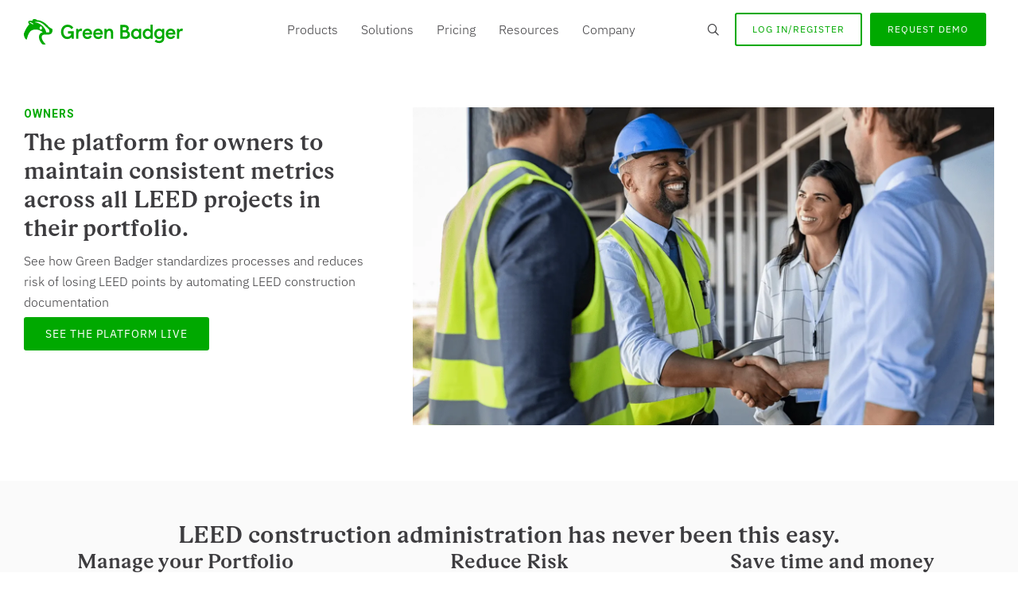

--- FILE ---
content_type: text/html; charset=UTF-8
request_url: https://getgreenbadger.com/solutions/use-cases/owners/
body_size: 52525
content:
<!DOCTYPE html> <html lang="en-US"> <head><script>if(navigator.userAgent.match(/MSIE|Internet Explorer/i)||navigator.userAgent.match(/Trident\/7\..*?rv:11/i)){let e=document.location.href;if(!e.match(/[?&]nonitro/)){if(e.indexOf("?")==-1){if(e.indexOf("#")==-1){document.location.href=e+"?nonitro=1"}else{document.location.href=e.replace("#","?nonitro=1#")}}else{if(e.indexOf("#")==-1){document.location.href=e+"&nonitro=1"}else{document.location.href=e.replace("#","&nonitro=1#")}}}}</script><link rel="preconnect" href="https://js.hs-scripts.com" /><link rel="preconnect" href="https://www.googletagmanager.com" /><link rel="preconnect" href="https://cdn-ilckdkd.nitrocdn.com" /><meta charset="UTF-8" /><meta name="viewport" content="width=device-width, initial-scale=1" /><meta name='robots' content='index, follow, max-image-preview:large, max-snippet:-1, max-video-preview:-1' /><title>ESG &amp; LEED Project Management Software for Owners - Green Badger</title><meta name="description" content="The platform for owners to maintain consistent metrics across all LEED projects in their portfolio. See how Green Badger standardizes processes and reduces risk of losing LEED points by automating LEED construction documentation See the Platform Live LEED construction administration has never been this easy." /><meta property="og:locale" content="en_US" /><meta property="og:type" content="article" /><meta property="og:title" content="Owners" /><meta property="og:description" content="The platform for owners to maintain consistent metrics across all LEED projects in their portfolio. See how Green Badger standardizes processes and reduces risk of losing LEED points by automating LEED construction documentation See the Platform Live LEED construction administration has never been this easy." /><meta property="og:url" content="https://getgreenbadger.com/solutions/use-cases/owners/" /><meta property="og:site_name" content="Green Badger" /><meta property="article:publisher" content="https://www.facebook.com/getgreenbadger" /><meta property="article:modified_time" content="2023-12-30T03:52:58+00:00" /><meta property="og:image" content="https://getgreenbadger.com/wp-content/uploads/2021/02/Validate-2-1.jpg" /><meta name="twitter:card" content="summary_large_image" /><meta name="twitter:site" content="@getgreenbadger" /><meta name="twitter:label1" content="Est. reading time" /><meta name="twitter:data1" content="5 minutes" /><meta name="generator" content="WordPress 6.9" /><meta name="generator" content="Site Kit by Google 1.168.0" /><meta name="msapplication-TileImage" content="https://getgreenbadger.com/wp-content/uploads/2022/10/android-chrome-256x256-1.png" /><meta name="generator" content="NitroPack" /><script>var NPSH,NitroScrollHelper;NPSH=NitroScrollHelper=function(){let e=null;const o=window.sessionStorage.getItem("nitroScrollPos");function t(){let e=JSON.parse(window.sessionStorage.getItem("nitroScrollPos"))||{};if(typeof e!=="object"){e={}}e[document.URL]=window.scrollY;window.sessionStorage.setItem("nitroScrollPos",JSON.stringify(e))}window.addEventListener("scroll",function(){if(e!==null){clearTimeout(e)}e=setTimeout(t,200)},{passive:true});let r={};r.getScrollPos=()=>{if(!o){return 0}const e=JSON.parse(o);return e[document.URL]||0};r.isScrolled=()=>{return r.getScrollPos()>document.documentElement.clientHeight*.5};return r}();</script><script>(function(){var a=false;var e=document.documentElement.classList;var i=navigator.userAgent.toLowerCase();var n=["android","iphone","ipad"];var r=n.length;var o;var d=null;for(var t=0;t<r;t++){o=n[t];if(i.indexOf(o)>-1)d=o;if(e.contains(o)){a=true;e.remove(o)}}if(a&&d){e.add(d);if(d=="iphone"||d=="ipad"){e.add("ios")}}})();</script><script type="text/worker" id="nitro-web-worker">var preloadRequests=0;var remainingCount={};var baseURI="";self.onmessage=function(e){switch(e.data.cmd){case"RESOURCE_PRELOAD":var o=e.data.requestId;remainingCount[o]=0;e.data.resources.forEach(function(e){preload(e,function(o){return function(){console.log(o+" DONE: "+e);if(--remainingCount[o]==0){self.postMessage({cmd:"RESOURCE_PRELOAD",requestId:o})}}}(o));remainingCount[o]++});break;case"SET_BASEURI":baseURI=e.data.uri;break}};async function preload(e,o){if(typeof URL!=="undefined"&&baseURI){try{var a=new URL(e,baseURI);e=a.href}catch(e){console.log("Worker error: "+e.message)}}console.log("Preloading "+e);try{var n=new Request(e,{mode:"no-cors",redirect:"follow"});await fetch(n);o()}catch(a){console.log(a);var r=new XMLHttpRequest;r.responseType="blob";r.onload=o;r.onerror=o;r.open("GET",e,true);r.send()}}</script><script id="nprl">(()=>{if(window.NPRL!=undefined)return;(function(e){var t=e.prototype;t.after||(t.after=function(){var e,t=arguments,n=t.length,r=0,i=this,o=i.parentNode,a=Node,c=String,u=document;if(o!==null){while(r<n){(e=t[r])instanceof a?(i=i.nextSibling)!==null?o.insertBefore(e,i):o.appendChild(e):o.appendChild(u.createTextNode(c(e)));++r}}})})(Element);var e,t;e=t=function(){var t=false;var r=window.URL||window.webkitURL;var i=true;var o=true;var a=2;var c=null;var u=null;var d=true;var s=window.nitroGtmExcludes!=undefined;var l=s?JSON.parse(atob(window.nitroGtmExcludes)).map(e=>new RegExp(e)):[];var f;var m;var v=null;var p=null;var g=null;var h={touch:["touchmove","touchend"],default:["mousemove","click","keydown","wheel"]};var E=true;var y=[];var w=false;var b=[];var S=0;var N=0;var L=false;var T=0;var R=null;var O=false;var A=false;var C=false;var P=[];var I=[];var M=[];var k=[];var x=false;var _={};var j=new Map;var B="noModule"in HTMLScriptElement.prototype;var q=requestAnimationFrame||mozRequestAnimationFrame||webkitRequestAnimationFrame||msRequestAnimationFrame;const D="gtm.js?id=";function H(e,t){if(!_[e]){_[e]=[]}_[e].push(t)}function U(e,t){if(_[e]){var n=0,r=_[e];for(var n=0;n<r.length;n++){r[n].call(this,t)}}}function Y(){(function(e,t){var r=null;var i=function(e){r(e)};var o=null;var a={};var c=null;var u=null;var d=0;e.addEventListener(t,function(r){if(["load","DOMContentLoaded"].indexOf(t)!=-1){if(u){Q(function(){e.triggerNitroEvent(t)})}c=true}else if(t=="readystatechange"){d++;n.ogReadyState=d==1?"interactive":"complete";if(u&&u>=d){n.documentReadyState=n.ogReadyState;Q(function(){e.triggerNitroEvent(t)})}}});e.addEventListener(t+"Nitro",function(e){if(["load","DOMContentLoaded"].indexOf(t)!=-1){if(!c){e.preventDefault();e.stopImmediatePropagation()}else{}u=true}else if(t=="readystatechange"){u=n.documentReadyState=="interactive"?1:2;if(d<u){e.preventDefault();e.stopImmediatePropagation()}}});switch(t){case"load":o="onload";break;case"readystatechange":o="onreadystatechange";break;case"pageshow":o="onpageshow";break;default:o=null;break}if(o){Object.defineProperty(e,o,{get:function(){return r},set:function(n){if(typeof n!=="function"){r=null;e.removeEventListener(t+"Nitro",i)}else{if(!r){e.addEventListener(t+"Nitro",i)}r=n}}})}Object.defineProperty(e,"addEventListener"+t,{value:function(r){if(r!=t||!n.startedScriptLoading||document.currentScript&&document.currentScript.hasAttribute("nitro-exclude")){}else{arguments[0]+="Nitro"}e.ogAddEventListener.apply(e,arguments);a[arguments[1]]=arguments[0]}});Object.defineProperty(e,"removeEventListener"+t,{value:function(t){var n=a[arguments[1]];arguments[0]=n;e.ogRemoveEventListener.apply(e,arguments)}});Object.defineProperty(e,"triggerNitroEvent"+t,{value:function(t,n){n=n||e;var r=new Event(t+"Nitro",{bubbles:true});r.isNitroPack=true;Object.defineProperty(r,"type",{get:function(){return t},set:function(){}});Object.defineProperty(r,"target",{get:function(){return n},set:function(){}});e.dispatchEvent(r)}});if(typeof e.triggerNitroEvent==="undefined"){(function(){var t=e.addEventListener;var n=e.removeEventListener;Object.defineProperty(e,"ogAddEventListener",{value:t});Object.defineProperty(e,"ogRemoveEventListener",{value:n});Object.defineProperty(e,"addEventListener",{value:function(n){var r="addEventListener"+n;if(typeof e[r]!=="undefined"){e[r].apply(e,arguments)}else{t.apply(e,arguments)}},writable:true});Object.defineProperty(e,"removeEventListener",{value:function(t){var r="removeEventListener"+t;if(typeof e[r]!=="undefined"){e[r].apply(e,arguments)}else{n.apply(e,arguments)}}});Object.defineProperty(e,"triggerNitroEvent",{value:function(t,n){var r="triggerNitroEvent"+t;if(typeof e[r]!=="undefined"){e[r].apply(e,arguments)}}})})()}}).apply(null,arguments)}Y(window,"load");Y(window,"pageshow");Y(window,"DOMContentLoaded");Y(document,"DOMContentLoaded");Y(document,"readystatechange");try{var F=new Worker(r.createObjectURL(new Blob([document.getElementById("nitro-web-worker").textContent],{type:"text/javascript"})))}catch(e){var F=new Worker("data:text/javascript;base64,"+btoa(document.getElementById("nitro-web-worker").textContent))}F.onmessage=function(e){if(e.data.cmd=="RESOURCE_PRELOAD"){U(e.data.requestId,e)}};if(typeof document.baseURI!=="undefined"){F.postMessage({cmd:"SET_BASEURI",uri:document.baseURI})}var G=function(e){if(--S==0){Q(K)}};var W=function(e){e.target.removeEventListener("load",W);e.target.removeEventListener("error",W);e.target.removeEventListener("nitroTimeout",W);if(e.type!="nitroTimeout"){clearTimeout(e.target.nitroTimeout)}if(--N==0&&S==0){Q(J)}};var X=function(e){var t=e.textContent;try{var n=r.createObjectURL(new Blob([t.replace(/^(?:<!--)?(.*?)(?:-->)?$/gm,"$1")],{type:"text/javascript"}))}catch(e){var n="data:text/javascript;base64,"+btoa(t.replace(/^(?:<!--)?(.*?)(?:-->)?$/gm,"$1"))}return n};var K=function(){n.documentReadyState="interactive";document.triggerNitroEvent("readystatechange");document.triggerNitroEvent("DOMContentLoaded");if(window.pageYOffset||window.pageXOffset){window.dispatchEvent(new Event("scroll"))}A=true;Q(function(){if(N==0){Q(J)}Q($)})};var J=function(){if(!A||O)return;O=true;R.disconnect();en();n.documentReadyState="complete";document.triggerNitroEvent("readystatechange");window.triggerNitroEvent("load",document);window.triggerNitroEvent("pageshow",document);if(window.pageYOffset||window.pageXOffset||location.hash){let e=typeof history.scrollRestoration!=="undefined"&&history.scrollRestoration=="auto";if(e&&typeof NPSH!=="undefined"&&NPSH.getScrollPos()>0&&window.pageYOffset>document.documentElement.clientHeight*.5){window.scrollTo(0,NPSH.getScrollPos())}else if(location.hash){try{let e=document.querySelector(location.hash);if(e){e.scrollIntoView()}}catch(e){}}}var e=null;if(a==1){e=eo}else{e=eu}Q(e)};var Q=function(e){setTimeout(e,0)};var V=function(e){if(e.type=="touchend"||e.type=="click"){g=e}};var $=function(){if(d&&g){setTimeout(function(e){return function(){var t=function(e,t,n){var r=new Event(e,{bubbles:true,cancelable:true});if(e=="click"){r.clientX=t;r.clientY=n}else{r.touches=[{clientX:t,clientY:n}]}return r};var n;if(e.type=="touchend"){var r=e.changedTouches[0];n=document.elementFromPoint(r.clientX,r.clientY);n.dispatchEvent(t("touchstart"),r.clientX,r.clientY);n.dispatchEvent(t("touchend"),r.clientX,r.clientY);n.dispatchEvent(t("click"),r.clientX,r.clientY)}else if(e.type=="click"){n=document.elementFromPoint(e.clientX,e.clientY);n.dispatchEvent(t("click"),e.clientX,e.clientY)}}}(g),150);g=null}};var z=function(e){if(e.tagName=="SCRIPT"&&!e.hasAttribute("data-nitro-for-id")&&!e.hasAttribute("nitro-document-write")||e.tagName=="IMG"&&(e.hasAttribute("src")||e.hasAttribute("srcset"))||e.tagName=="IFRAME"&&e.hasAttribute("src")||e.tagName=="LINK"&&e.hasAttribute("href")&&e.hasAttribute("rel")&&e.getAttribute("rel")=="stylesheet"){if(e.tagName==="IFRAME"&&e.src.indexOf("about:blank")>-1){return}var t="";switch(e.tagName){case"LINK":t=e.href;break;case"IMG":if(k.indexOf(e)>-1)return;t=e.srcset||e.src;break;default:t=e.src;break}var n=e.getAttribute("type");if(!t&&e.tagName!=="SCRIPT")return;if((e.tagName=="IMG"||e.tagName=="LINK")&&(t.indexOf("data:")===0||t.indexOf("blob:")===0))return;if(e.tagName=="SCRIPT"&&n&&n!=="text/javascript"&&n!=="application/javascript"){if(n!=="module"||!B)return}if(e.tagName==="SCRIPT"){if(k.indexOf(e)>-1)return;if(e.noModule&&B){return}let t=null;if(document.currentScript){if(document.currentScript.src&&document.currentScript.src.indexOf(D)>-1){t=document.currentScript}if(document.currentScript.hasAttribute("data-nitro-gtm-id")){e.setAttribute("data-nitro-gtm-id",document.currentScript.getAttribute("data-nitro-gtm-id"))}}else if(window.nitroCurrentScript){if(window.nitroCurrentScript.src&&window.nitroCurrentScript.src.indexOf(D)>-1){t=window.nitroCurrentScript}}if(t&&s){let n=false;for(const t of l){n=e.src?t.test(e.src):t.test(e.textContent);if(n){break}}if(!n){e.type="text/googletagmanagerscript";let n=t.hasAttribute("data-nitro-gtm-id")?t.getAttribute("data-nitro-gtm-id"):t.id;if(!j.has(n)){j.set(n,[])}let r=j.get(n);r.push(e);return}}if(!e.src){if(e.textContent.length>0){e.textContent+="\n;if(document.currentScript.nitroTimeout) {clearTimeout(document.currentScript.nitroTimeout);}; setTimeout(function() { this.dispatchEvent(new Event('load')); }.bind(document.currentScript), 0);"}else{return}}else{}k.push(e)}if(!e.hasOwnProperty("nitroTimeout")){N++;e.addEventListener("load",W,true);e.addEventListener("error",W,true);e.addEventListener("nitroTimeout",W,true);e.nitroTimeout=setTimeout(function(){console.log("Resource timed out",e);e.dispatchEvent(new Event("nitroTimeout"))},5e3)}}};var Z=function(e){if(e.hasOwnProperty("nitroTimeout")&&e.nitroTimeout){clearTimeout(e.nitroTimeout);e.nitroTimeout=null;e.dispatchEvent(new Event("nitroTimeout"))}};document.documentElement.addEventListener("load",function(e){if(e.target.tagName=="SCRIPT"||e.target.tagName=="IMG"){k.push(e.target)}},true);document.documentElement.addEventListener("error",function(e){if(e.target.tagName=="SCRIPT"||e.target.tagName=="IMG"){k.push(e.target)}},true);var ee=["appendChild","replaceChild","insertBefore","prepend","append","before","after","replaceWith","insertAdjacentElement"];var et=function(){if(s){window._nitro_setTimeout=window.setTimeout;window.setTimeout=function(e,t,...n){let r=document.currentScript||window.nitroCurrentScript;if(!r||r.src&&r.src.indexOf(D)==-1){return window._nitro_setTimeout.call(window,e,t,...n)}return window._nitro_setTimeout.call(window,function(e,t){return function(...n){window.nitroCurrentScript=e;t(...n)}}(r,e),t,...n)}}ee.forEach(function(e){HTMLElement.prototype["og"+e]=HTMLElement.prototype[e];HTMLElement.prototype[e]=function(...t){if(this.parentNode||this===document.documentElement){switch(e){case"replaceChild":case"insertBefore":t.pop();break;case"insertAdjacentElement":t.shift();break}t.forEach(function(e){if(!e)return;if(e.tagName=="SCRIPT"){z(e)}else{if(e.children&&e.children.length>0){e.querySelectorAll("script").forEach(z)}}})}return this["og"+e].apply(this,arguments)}})};var en=function(){if(s&&typeof window._nitro_setTimeout==="function"){window.setTimeout=window._nitro_setTimeout}ee.forEach(function(e){HTMLElement.prototype[e]=HTMLElement.prototype["og"+e]})};var er=async function(){if(o){ef(f);ef(V);if(v){clearTimeout(v);v=null}}if(T===1){L=true;return}else if(T===0){T=-1}n.startedScriptLoading=true;Object.defineProperty(document,"readyState",{get:function(){return n.documentReadyState},set:function(){}});var e=document.documentElement;var t={attributes:true,attributeFilter:["src"],childList:true,subtree:true};R=new MutationObserver(function(e,t){e.forEach(function(e){if(e.type=="childList"&&e.addedNodes.length>0){e.addedNodes.forEach(function(e){if(!document.documentElement.contains(e)){return}if(e.tagName=="IMG"||e.tagName=="IFRAME"||e.tagName=="LINK"){z(e)}})}if(e.type=="childList"&&e.removedNodes.length>0){e.removedNodes.forEach(function(e){if(e.tagName=="IFRAME"||e.tagName=="LINK"){Z(e)}})}if(e.type=="attributes"){var t=e.target;if(!document.documentElement.contains(t)){return}if(t.tagName=="IFRAME"||t.tagName=="LINK"||t.tagName=="IMG"||t.tagName=="SCRIPT"){z(t)}}})});R.observe(e,t);if(!s){et()}await Promise.all(P);var r=b.shift();var i=null;var a=false;while(r){var c;var u=JSON.parse(atob(r.meta));var d=u.delay;if(r.type=="inline"){var l=document.getElementById(r.id);if(l){l.remove()}else{r=b.shift();continue}c=X(l);if(c===false){r=b.shift();continue}}else{c=r.src}if(!a&&r.type!="inline"&&(typeof u.attributes.async!="undefined"||typeof u.attributes.defer!="undefined")){if(i===null){i=r}else if(i===r){a=true}if(!a){b.push(r);r=b.shift();continue}}var m=document.createElement("script");m.src=c;m.setAttribute("data-nitro-for-id",r.id);for(var p in u.attributes){try{if(u.attributes[p]===false){m.setAttribute(p,"")}else{m.setAttribute(p,u.attributes[p])}}catch(e){console.log("Error while setting script attribute",m,e)}}m.async=false;if(u.canonicalLink!=""&&Object.getOwnPropertyDescriptor(m,"src")?.configurable!==false){(e=>{Object.defineProperty(m,"src",{get:function(){return e.canonicalLink},set:function(){}})})(u)}if(d){setTimeout((function(e,t){var n=document.querySelector("[data-nitro-marker-id='"+t+"']");if(n){n.after(e)}else{document.head.appendChild(e)}}).bind(null,m,r.id),d)}else{m.addEventListener("load",G);m.addEventListener("error",G);if(!m.noModule||!B){S++}var g=document.querySelector("[data-nitro-marker-id='"+r.id+"']");if(g){Q(function(e,t){return function(){e.after(t)}}(g,m))}else{Q(function(e){return function(){document.head.appendChild(e)}}(m))}}r=b.shift()}};var ei=function(){var e=document.getElementById("nitro-deferred-styles");var t=document.createElement("div");t.innerHTML=e.textContent;return t};var eo=async function(e){isPreload=e&&e.type=="NitroPreload";if(!isPreload){T=-1;E=false;if(o){ef(f);ef(V);if(v){clearTimeout(v);v=null}}}if(w===false){var t=ei();let e=t.querySelectorAll('style,link[rel="stylesheet"]');w=e.length;if(w){let e=document.getElementById("nitro-deferred-styles-marker");e.replaceWith.apply(e,t.childNodes)}else if(isPreload){Q(ed)}else{es()}}else if(w===0&&!isPreload){es()}};var ea=function(){var e=ei();var t=e.childNodes;var n;var r=[];for(var i=0;i<t.length;i++){n=t[i];if(n.href){r.push(n.href)}}var o="css-preload";H(o,function(e){eo(new Event("NitroPreload"))});if(r.length){F.postMessage({cmd:"RESOURCE_PRELOAD",resources:r,requestId:o})}else{Q(function(){U(o)})}};var ec=function(){if(T===-1)return;T=1;var e=[];var t,n;for(var r=0;r<b.length;r++){t=b[r];if(t.type!="inline"){if(t.src){n=JSON.parse(atob(t.meta));if(n.delay)continue;if(n.attributes.type&&n.attributes.type=="module"&&!B)continue;e.push(t.src)}}}if(e.length){var i="js-preload";H(i,function(e){T=2;if(L){Q(er)}});F.postMessage({cmd:"RESOURCE_PRELOAD",resources:e,requestId:i})}};var eu=function(){while(I.length){style=I.shift();if(style.hasAttribute("nitropack-onload")){style.setAttribute("onload",style.getAttribute("nitropack-onload"));Q(function(e){return function(){e.dispatchEvent(new Event("load"))}}(style))}}while(M.length){style=M.shift();if(style.hasAttribute("nitropack-onerror")){style.setAttribute("onerror",style.getAttribute("nitropack-onerror"));Q(function(e){return function(){e.dispatchEvent(new Event("error"))}}(style))}}};var ed=function(){if(!x){if(i){Q(function(){var e=document.getElementById("nitro-critical-css");if(e){e.remove()}})}x=true;onStylesLoadEvent=new Event("NitroStylesLoaded");onStylesLoadEvent.isNitroPack=true;window.dispatchEvent(onStylesLoadEvent)}};var es=function(){if(a==2){Q(er)}else{eu()}};var el=function(e){m.forEach(function(t){document.addEventListener(t,e,true)})};var ef=function(e){m.forEach(function(t){document.removeEventListener(t,e,true)})};if(s){et()}return{setAutoRemoveCriticalCss:function(e){i=e},registerScript:function(e,t,n){b.push({type:"remote",src:e,id:t,meta:n})},registerInlineScript:function(e,t){b.push({type:"inline",id:e,meta:t})},registerStyle:function(e,t,n){y.push({href:e,rel:t,media:n})},onLoadStyle:function(e){I.push(e);if(w!==false&&--w==0){Q(ed);if(E){E=false}else{es()}}},onErrorStyle:function(e){M.push(e);if(w!==false&&--w==0){Q(ed);if(E){E=false}else{es()}}},loadJs:function(e,t){if(!e.src){var n=X(e);if(n!==false){e.src=n;e.textContent=""}}if(t){Q(function(e,t){return function(){e.after(t)}}(t,e))}else{Q(function(e){return function(){document.head.appendChild(e)}}(e))}},loadQueuedResources:async function(){window.dispatchEvent(new Event("NitroBootStart"));if(p){clearTimeout(p);p=null}window.removeEventListener("load",e.loadQueuedResources);f=a==1?er:eo;if(!o||g){Q(f)}else{if(navigator.userAgent.indexOf(" Edge/")==-1){ea();H("css-preload",ec)}el(f);if(u){if(c){v=setTimeout(f,c)}}else{}}},fontPreload:function(e){var t="critical-fonts";H(t,function(e){document.getElementById("nitro-critical-fonts").type="text/css"});F.postMessage({cmd:"RESOURCE_PRELOAD",resources:e,requestId:t})},boot:function(){if(t)return;t=true;C=typeof NPSH!=="undefined"&&NPSH.isScrolled();let n=document.prerendering;if(location.hash||C||n){o=false}m=h.default.concat(h.touch);p=setTimeout(e.loadQueuedResources,1500);el(V);if(C){e.loadQueuedResources()}else{window.addEventListener("load",e.loadQueuedResources)}},addPrerequisite:function(e){P.push(e)},getTagManagerNodes:function(e){if(!e)return j;return j.get(e)??[]}}}();var n,r;n=r=function(){var t=document.write;return{documentWrite:function(n,r){if(n&&n.hasAttribute("nitro-exclude")){return t.call(document,r)}var i=null;if(n.documentWriteContainer){i=n.documentWriteContainer}else{i=document.createElement("span");n.documentWriteContainer=i}var o=null;if(n){if(n.hasAttribute("data-nitro-for-id")){o=document.querySelector('template[data-nitro-marker-id="'+n.getAttribute("data-nitro-for-id")+'"]')}else{o=n}}i.innerHTML+=r;i.querySelectorAll("script").forEach(function(e){e.setAttribute("nitro-document-write","")});if(!i.parentNode){if(o){o.parentNode.insertBefore(i,o)}else{document.body.appendChild(i)}}var a=document.createElement("span");a.innerHTML=r;var c=a.querySelectorAll("script");if(c.length){c.forEach(function(t){var n=t.getAttributeNames();var r=document.createElement("script");n.forEach(function(e){r.setAttribute(e,t.getAttribute(e))});r.async=false;if(!t.src&&t.textContent){r.textContent=t.textContent}e.loadJs(r,o)})}},TrustLogo:function(e,t){var n=document.getElementById(e);var r=document.createElement("img");r.src=t;n.parentNode.insertBefore(r,n)},documentReadyState:"loading",ogReadyState:document.readyState,startedScriptLoading:false,loadScriptDelayed:function(e,t){setTimeout(function(){var t=document.createElement("script");t.src=e;document.head.appendChild(t)},t)}}}();document.write=function(e){n.documentWrite(document.currentScript,e)};document.writeln=function(e){n.documentWrite(document.currentScript,e+"\n")};window.NPRL=e;window.NitroResourceLoader=t;window.NPh=n;window.NitroPackHelper=r})();</script><template id="nitro-deferred-styles-marker"></template><style id="nitro-fonts">@font-face{font-family:"Font Awesome 5 Brands";font-style:normal;font-weight:400;font-display:swap;src:url("https://cdn-ilckdkd.nitrocdn.com/WOlzgmyNeyrHGXReLVDkKIyxqoMPCHCh/assets/static/source/rev-067d539/getgreenbadger.com/wp-content/plugins/bb-plugin/fonts/fontawesome/5.15.4/webfonts/fa-brands-400.eot");src:url("https://cdn-ilckdkd.nitrocdn.com/WOlzgmyNeyrHGXReLVDkKIyxqoMPCHCh/assets/static/source/rev-067d539/getgreenbadger.com/wp-content/plugins/bb-plugin/fonts/fontawesome/5.15.4/webfonts/fa-brands-400.woff2") format("woff2")}@font-face{font-family:"Font Awesome 5 Free";font-style:normal;font-weight:400;font-display:swap;src:url("https://cdn-ilckdkd.nitrocdn.com/WOlzgmyNeyrHGXReLVDkKIyxqoMPCHCh/assets/static/source/rev-067d539/getgreenbadger.com/wp-content/plugins/bb-plugin/fonts/fontawesome/5.15.4/webfonts/fa-regular-400.eot");src:url("https://cdn-ilckdkd.nitrocdn.com/WOlzgmyNeyrHGXReLVDkKIyxqoMPCHCh/assets/static/source/rev-067d539/getgreenbadger.com/wp-content/plugins/bb-plugin/fonts/fontawesome/5.15.4/webfonts/fa-regular-400.woff2") format("woff2")}@font-face{font-family:"Font Awesome 5 Free";font-style:normal;font-weight:900;font-display:swap;src:url("https://cdn-ilckdkd.nitrocdn.com/WOlzgmyNeyrHGXReLVDkKIyxqoMPCHCh/assets/static/source/rev-067d539/getgreenbadger.com/wp-content/plugins/bb-plugin/fonts/fontawesome/5.15.4/webfonts/fa-solid-900.eot");src:url("https://cdn-ilckdkd.nitrocdn.com/WOlzgmyNeyrHGXReLVDkKIyxqoMPCHCh/assets/static/source/rev-067d539/getgreenbadger.com/wp-content/plugins/bb-plugin/fonts/fontawesome/5.15.4/webfonts/fa-solid-900.woff2") format("woff2")}@font-face{font-display:swap;font-family:"Ultimate-Icons";src:url("https://cdn-ilckdkd.nitrocdn.com/WOlzgmyNeyrHGXReLVDkKIyxqoMPCHCh/assets/static/source/rev-067d539/getgreenbadger.com/wp-content/uploads/bb-plugin/icons/ultimate-icons/fonts/f711891e8a3e9f23a38c3c6790615a38.Ultimate-Icons.ttf") format("truetype");font-weight:normal;font-style:normal}@font-face{font-family:"Roboto";font-style:normal;font-weight:300;font-stretch:100%;src:url("https://fonts.gstatic.com/s/roboto/v50/KFO7CnqEu92Fr1ME7kSn66aGLdTylUAMa3GUBHMdazTgWw.woff2") format("woff2");unicode-range:U+0460-052F,U+1C80-1C8A,U+20B4,U+2DE0-2DFF,U+A640-A69F,U+FE2E-FE2F;font-display:swap}@font-face{font-family:"Roboto";font-style:normal;font-weight:300;font-stretch:100%;src:url("https://fonts.gstatic.com/s/roboto/v50/KFO7CnqEu92Fr1ME7kSn66aGLdTylUAMa3iUBHMdazTgWw.woff2") format("woff2");unicode-range:U+0301,U+0400-045F,U+0490-0491,U+04B0-04B1,U+2116;font-display:swap}@font-face{font-family:"Roboto";font-style:normal;font-weight:300;font-stretch:100%;src:url("https://fonts.gstatic.com/s/roboto/v50/KFO7CnqEu92Fr1ME7kSn66aGLdTylUAMa3CUBHMdazTgWw.woff2") format("woff2");unicode-range:U+1F00-1FFF;font-display:swap}@font-face{font-family:"Roboto";font-style:normal;font-weight:300;font-stretch:100%;src:url("https://fonts.gstatic.com/s/roboto/v50/KFO7CnqEu92Fr1ME7kSn66aGLdTylUAMa3-UBHMdazTgWw.woff2") format("woff2");unicode-range:U+0370-0377,U+037A-037F,U+0384-038A,U+038C,U+038E-03A1,U+03A3-03FF;font-display:swap}@font-face{font-family:"Roboto";font-style:normal;font-weight:300;font-stretch:100%;src:url("https://fonts.gstatic.com/s/roboto/v50/KFO7CnqEu92Fr1ME7kSn66aGLdTylUAMawCUBHMdazTgWw.woff2") format("woff2");unicode-range:U+0302-0303,U+0305,U+0307-0308,U+0310,U+0312,U+0315,U+031A,U+0326-0327,U+032C,U+032F-0330,U+0332-0333,U+0338,U+033A,U+0346,U+034D,U+0391-03A1,U+03A3-03A9,U+03B1-03C9,U+03D1,U+03D5-03D6,U+03F0-03F1,U+03F4-03F5,U+2016-2017,U+2034-2038,U+203C,U+2040,U+2043,U+2047,U+2050,U+2057,U+205F,U+2070-2071,U+2074-208E,U+2090-209C,U+20D0-20DC,U+20E1,U+20E5-20EF,U+2100-2112,U+2114-2115,U+2117-2121,U+2123-214F,U+2190,U+2192,U+2194-21AE,U+21B0-21E5,U+21F1-21F2,U+21F4-2211,U+2213-2214,U+2216-22FF,U+2308-230B,U+2310,U+2319,U+231C-2321,U+2336-237A,U+237C,U+2395,U+239B-23B7,U+23D0,U+23DC-23E1,U+2474-2475,U+25AF,U+25B3,U+25B7,U+25BD,U+25C1,U+25CA,U+25CC,U+25FB,U+266D-266F,U+27C0-27FF,U+2900-2AFF,U+2B0E-2B11,U+2B30-2B4C,U+2BFE,U+3030,U+FF5B,U+FF5D,U+1D400-1D7FF,U+1EE00-1EEFF;font-display:swap}@font-face{font-family:"Roboto";font-style:normal;font-weight:300;font-stretch:100%;src:url("https://fonts.gstatic.com/s/roboto/v50/KFO7CnqEu92Fr1ME7kSn66aGLdTylUAMaxKUBHMdazTgWw.woff2") format("woff2");unicode-range:U+0001-000C,U+000E-001F,U+007F-009F,U+20DD-20E0,U+20E2-20E4,U+2150-218F,U+2190,U+2192,U+2194-2199,U+21AF,U+21E6-21F0,U+21F3,U+2218-2219,U+2299,U+22C4-22C6,U+2300-243F,U+2440-244A,U+2460-24FF,U+25A0-27BF,U+2800-28FF,U+2921-2922,U+2981,U+29BF,U+29EB,U+2B00-2BFF,U+4DC0-4DFF,U+FFF9-FFFB,U+10140-1018E,U+10190-1019C,U+101A0,U+101D0-101FD,U+102E0-102FB,U+10E60-10E7E,U+1D2C0-1D2D3,U+1D2E0-1D37F,U+1F000-1F0FF,U+1F100-1F1AD,U+1F1E6-1F1FF,U+1F30D-1F30F,U+1F315,U+1F31C,U+1F31E,U+1F320-1F32C,U+1F336,U+1F378,U+1F37D,U+1F382,U+1F393-1F39F,U+1F3A7-1F3A8,U+1F3AC-1F3AF,U+1F3C2,U+1F3C4-1F3C6,U+1F3CA-1F3CE,U+1F3D4-1F3E0,U+1F3ED,U+1F3F1-1F3F3,U+1F3F5-1F3F7,U+1F408,U+1F415,U+1F41F,U+1F426,U+1F43F,U+1F441-1F442,U+1F444,U+1F446-1F449,U+1F44C-1F44E,U+1F453,U+1F46A,U+1F47D,U+1F4A3,U+1F4B0,U+1F4B3,U+1F4B9,U+1F4BB,U+1F4BF,U+1F4C8-1F4CB,U+1F4D6,U+1F4DA,U+1F4DF,U+1F4E3-1F4E6,U+1F4EA-1F4ED,U+1F4F7,U+1F4F9-1F4FB,U+1F4FD-1F4FE,U+1F503,U+1F507-1F50B,U+1F50D,U+1F512-1F513,U+1F53E-1F54A,U+1F54F-1F5FA,U+1F610,U+1F650-1F67F,U+1F687,U+1F68D,U+1F691,U+1F694,U+1F698,U+1F6AD,U+1F6B2,U+1F6B9-1F6BA,U+1F6BC,U+1F6C6-1F6CF,U+1F6D3-1F6D7,U+1F6E0-1F6EA,U+1F6F0-1F6F3,U+1F6F7-1F6FC,U+1F700-1F7FF,U+1F800-1F80B,U+1F810-1F847,U+1F850-1F859,U+1F860-1F887,U+1F890-1F8AD,U+1F8B0-1F8BB,U+1F8C0-1F8C1,U+1F900-1F90B,U+1F93B,U+1F946,U+1F984,U+1F996,U+1F9E9,U+1FA00-1FA6F,U+1FA70-1FA7C,U+1FA80-1FA89,U+1FA8F-1FAC6,U+1FACE-1FADC,U+1FADF-1FAE9,U+1FAF0-1FAF8,U+1FB00-1FBFF;font-display:swap}@font-face{font-family:"Roboto";font-style:normal;font-weight:300;font-stretch:100%;src:url("https://fonts.gstatic.com/s/roboto/v50/KFO7CnqEu92Fr1ME7kSn66aGLdTylUAMa3OUBHMdazTgWw.woff2") format("woff2");unicode-range:U+0102-0103,U+0110-0111,U+0128-0129,U+0168-0169,U+01A0-01A1,U+01AF-01B0,U+0300-0301,U+0303-0304,U+0308-0309,U+0323,U+0329,U+1EA0-1EF9,U+20AB;font-display:swap}@font-face{font-family:"Roboto";font-style:normal;font-weight:300;font-stretch:100%;src:url("https://fonts.gstatic.com/s/roboto/v50/KFO7CnqEu92Fr1ME7kSn66aGLdTylUAMa3KUBHMdazTgWw.woff2") format("woff2");unicode-range:U+0100-02BA,U+02BD-02C5,U+02C7-02CC,U+02CE-02D7,U+02DD-02FF,U+0304,U+0308,U+0329,U+1D00-1DBF,U+1E00-1E9F,U+1EF2-1EFF,U+2020,U+20A0-20AB,U+20AD-20C0,U+2113,U+2C60-2C7F,U+A720-A7FF;font-display:swap}@font-face{font-family:"Roboto";font-style:normal;font-weight:300;font-stretch:100%;src:url("https://fonts.gstatic.com/s/roboto/v50/KFO7CnqEu92Fr1ME7kSn66aGLdTylUAMa3yUBHMdazQ.woff2") format("woff2");unicode-range:U+0000-00FF,U+0131,U+0152-0153,U+02BB-02BC,U+02C6,U+02DA,U+02DC,U+0304,U+0308,U+0329,U+2000-206F,U+20AC,U+2122,U+2191,U+2193,U+2212,U+2215,U+FEFF,U+FFFD;font-display:swap}@font-face{font-family:"Roboto";font-style:normal;font-weight:400;font-stretch:100%;src:url("https://fonts.gstatic.com/s/roboto/v50/KFO7CnqEu92Fr1ME7kSn66aGLdTylUAMa3GUBHMdazTgWw.woff2") format("woff2");unicode-range:U+0460-052F,U+1C80-1C8A,U+20B4,U+2DE0-2DFF,U+A640-A69F,U+FE2E-FE2F;font-display:swap}@font-face{font-family:"Roboto";font-style:normal;font-weight:400;font-stretch:100%;src:url("https://fonts.gstatic.com/s/roboto/v50/KFO7CnqEu92Fr1ME7kSn66aGLdTylUAMa3iUBHMdazTgWw.woff2") format("woff2");unicode-range:U+0301,U+0400-045F,U+0490-0491,U+04B0-04B1,U+2116;font-display:swap}@font-face{font-family:"Roboto";font-style:normal;font-weight:400;font-stretch:100%;src:url("https://fonts.gstatic.com/s/roboto/v50/KFO7CnqEu92Fr1ME7kSn66aGLdTylUAMa3CUBHMdazTgWw.woff2") format("woff2");unicode-range:U+1F00-1FFF;font-display:swap}@font-face{font-family:"Roboto";font-style:normal;font-weight:400;font-stretch:100%;src:url("https://fonts.gstatic.com/s/roboto/v50/KFO7CnqEu92Fr1ME7kSn66aGLdTylUAMa3-UBHMdazTgWw.woff2") format("woff2");unicode-range:U+0370-0377,U+037A-037F,U+0384-038A,U+038C,U+038E-03A1,U+03A3-03FF;font-display:swap}@font-face{font-family:"Roboto";font-style:normal;font-weight:400;font-stretch:100%;src:url("https://fonts.gstatic.com/s/roboto/v50/KFO7CnqEu92Fr1ME7kSn66aGLdTylUAMawCUBHMdazTgWw.woff2") format("woff2");unicode-range:U+0302-0303,U+0305,U+0307-0308,U+0310,U+0312,U+0315,U+031A,U+0326-0327,U+032C,U+032F-0330,U+0332-0333,U+0338,U+033A,U+0346,U+034D,U+0391-03A1,U+03A3-03A9,U+03B1-03C9,U+03D1,U+03D5-03D6,U+03F0-03F1,U+03F4-03F5,U+2016-2017,U+2034-2038,U+203C,U+2040,U+2043,U+2047,U+2050,U+2057,U+205F,U+2070-2071,U+2074-208E,U+2090-209C,U+20D0-20DC,U+20E1,U+20E5-20EF,U+2100-2112,U+2114-2115,U+2117-2121,U+2123-214F,U+2190,U+2192,U+2194-21AE,U+21B0-21E5,U+21F1-21F2,U+21F4-2211,U+2213-2214,U+2216-22FF,U+2308-230B,U+2310,U+2319,U+231C-2321,U+2336-237A,U+237C,U+2395,U+239B-23B7,U+23D0,U+23DC-23E1,U+2474-2475,U+25AF,U+25B3,U+25B7,U+25BD,U+25C1,U+25CA,U+25CC,U+25FB,U+266D-266F,U+27C0-27FF,U+2900-2AFF,U+2B0E-2B11,U+2B30-2B4C,U+2BFE,U+3030,U+FF5B,U+FF5D,U+1D400-1D7FF,U+1EE00-1EEFF;font-display:swap}@font-face{font-family:"Roboto";font-style:normal;font-weight:400;font-stretch:100%;src:url("https://fonts.gstatic.com/s/roboto/v50/KFO7CnqEu92Fr1ME7kSn66aGLdTylUAMaxKUBHMdazTgWw.woff2") format("woff2");unicode-range:U+0001-000C,U+000E-001F,U+007F-009F,U+20DD-20E0,U+20E2-20E4,U+2150-218F,U+2190,U+2192,U+2194-2199,U+21AF,U+21E6-21F0,U+21F3,U+2218-2219,U+2299,U+22C4-22C6,U+2300-243F,U+2440-244A,U+2460-24FF,U+25A0-27BF,U+2800-28FF,U+2921-2922,U+2981,U+29BF,U+29EB,U+2B00-2BFF,U+4DC0-4DFF,U+FFF9-FFFB,U+10140-1018E,U+10190-1019C,U+101A0,U+101D0-101FD,U+102E0-102FB,U+10E60-10E7E,U+1D2C0-1D2D3,U+1D2E0-1D37F,U+1F000-1F0FF,U+1F100-1F1AD,U+1F1E6-1F1FF,U+1F30D-1F30F,U+1F315,U+1F31C,U+1F31E,U+1F320-1F32C,U+1F336,U+1F378,U+1F37D,U+1F382,U+1F393-1F39F,U+1F3A7-1F3A8,U+1F3AC-1F3AF,U+1F3C2,U+1F3C4-1F3C6,U+1F3CA-1F3CE,U+1F3D4-1F3E0,U+1F3ED,U+1F3F1-1F3F3,U+1F3F5-1F3F7,U+1F408,U+1F415,U+1F41F,U+1F426,U+1F43F,U+1F441-1F442,U+1F444,U+1F446-1F449,U+1F44C-1F44E,U+1F453,U+1F46A,U+1F47D,U+1F4A3,U+1F4B0,U+1F4B3,U+1F4B9,U+1F4BB,U+1F4BF,U+1F4C8-1F4CB,U+1F4D6,U+1F4DA,U+1F4DF,U+1F4E3-1F4E6,U+1F4EA-1F4ED,U+1F4F7,U+1F4F9-1F4FB,U+1F4FD-1F4FE,U+1F503,U+1F507-1F50B,U+1F50D,U+1F512-1F513,U+1F53E-1F54A,U+1F54F-1F5FA,U+1F610,U+1F650-1F67F,U+1F687,U+1F68D,U+1F691,U+1F694,U+1F698,U+1F6AD,U+1F6B2,U+1F6B9-1F6BA,U+1F6BC,U+1F6C6-1F6CF,U+1F6D3-1F6D7,U+1F6E0-1F6EA,U+1F6F0-1F6F3,U+1F6F7-1F6FC,U+1F700-1F7FF,U+1F800-1F80B,U+1F810-1F847,U+1F850-1F859,U+1F860-1F887,U+1F890-1F8AD,U+1F8B0-1F8BB,U+1F8C0-1F8C1,U+1F900-1F90B,U+1F93B,U+1F946,U+1F984,U+1F996,U+1F9E9,U+1FA00-1FA6F,U+1FA70-1FA7C,U+1FA80-1FA89,U+1FA8F-1FAC6,U+1FACE-1FADC,U+1FADF-1FAE9,U+1FAF0-1FAF8,U+1FB00-1FBFF;font-display:swap}@font-face{font-family:"Roboto";font-style:normal;font-weight:400;font-stretch:100%;src:url("https://fonts.gstatic.com/s/roboto/v50/KFO7CnqEu92Fr1ME7kSn66aGLdTylUAMa3OUBHMdazTgWw.woff2") format("woff2");unicode-range:U+0102-0103,U+0110-0111,U+0128-0129,U+0168-0169,U+01A0-01A1,U+01AF-01B0,U+0300-0301,U+0303-0304,U+0308-0309,U+0323,U+0329,U+1EA0-1EF9,U+20AB;font-display:swap}@font-face{font-family:"Roboto";font-style:normal;font-weight:400;font-stretch:100%;src:url("https://fonts.gstatic.com/s/roboto/v50/KFO7CnqEu92Fr1ME7kSn66aGLdTylUAMa3KUBHMdazTgWw.woff2") format("woff2");unicode-range:U+0100-02BA,U+02BD-02C5,U+02C7-02CC,U+02CE-02D7,U+02DD-02FF,U+0304,U+0308,U+0329,U+1D00-1DBF,U+1E00-1E9F,U+1EF2-1EFF,U+2020,U+20A0-20AB,U+20AD-20C0,U+2113,U+2C60-2C7F,U+A720-A7FF;font-display:swap}@font-face{font-family:"Roboto";font-style:normal;font-weight:400;font-stretch:100%;src:url("https://fonts.gstatic.com/s/roboto/v50/KFO7CnqEu92Fr1ME7kSn66aGLdTylUAMa3yUBHMdazQ.woff2") format("woff2");unicode-range:U+0000-00FF,U+0131,U+0152-0153,U+02BB-02BC,U+02C6,U+02DA,U+02DC,U+0304,U+0308,U+0329,U+2000-206F,U+20AC,U+2122,U+2191,U+2193,U+2212,U+2215,U+FEFF,U+FFFD;font-display:swap}@font-face{font-family:"Roboto";font-style:normal;font-weight:700;font-stretch:100%;src:url("https://fonts.gstatic.com/s/roboto/v50/KFO7CnqEu92Fr1ME7kSn66aGLdTylUAMa3GUBHMdazTgWw.woff2") format("woff2");unicode-range:U+0460-052F,U+1C80-1C8A,U+20B4,U+2DE0-2DFF,U+A640-A69F,U+FE2E-FE2F;font-display:swap}@font-face{font-family:"Roboto";font-style:normal;font-weight:700;font-stretch:100%;src:url("https://fonts.gstatic.com/s/roboto/v50/KFO7CnqEu92Fr1ME7kSn66aGLdTylUAMa3iUBHMdazTgWw.woff2") format("woff2");unicode-range:U+0301,U+0400-045F,U+0490-0491,U+04B0-04B1,U+2116;font-display:swap}@font-face{font-family:"Roboto";font-style:normal;font-weight:700;font-stretch:100%;src:url("https://fonts.gstatic.com/s/roboto/v50/KFO7CnqEu92Fr1ME7kSn66aGLdTylUAMa3CUBHMdazTgWw.woff2") format("woff2");unicode-range:U+1F00-1FFF;font-display:swap}@font-face{font-family:"Roboto";font-style:normal;font-weight:700;font-stretch:100%;src:url("https://fonts.gstatic.com/s/roboto/v50/KFO7CnqEu92Fr1ME7kSn66aGLdTylUAMa3-UBHMdazTgWw.woff2") format("woff2");unicode-range:U+0370-0377,U+037A-037F,U+0384-038A,U+038C,U+038E-03A1,U+03A3-03FF;font-display:swap}@font-face{font-family:"Roboto";font-style:normal;font-weight:700;font-stretch:100%;src:url("https://fonts.gstatic.com/s/roboto/v50/KFO7CnqEu92Fr1ME7kSn66aGLdTylUAMawCUBHMdazTgWw.woff2") format("woff2");unicode-range:U+0302-0303,U+0305,U+0307-0308,U+0310,U+0312,U+0315,U+031A,U+0326-0327,U+032C,U+032F-0330,U+0332-0333,U+0338,U+033A,U+0346,U+034D,U+0391-03A1,U+03A3-03A9,U+03B1-03C9,U+03D1,U+03D5-03D6,U+03F0-03F1,U+03F4-03F5,U+2016-2017,U+2034-2038,U+203C,U+2040,U+2043,U+2047,U+2050,U+2057,U+205F,U+2070-2071,U+2074-208E,U+2090-209C,U+20D0-20DC,U+20E1,U+20E5-20EF,U+2100-2112,U+2114-2115,U+2117-2121,U+2123-214F,U+2190,U+2192,U+2194-21AE,U+21B0-21E5,U+21F1-21F2,U+21F4-2211,U+2213-2214,U+2216-22FF,U+2308-230B,U+2310,U+2319,U+231C-2321,U+2336-237A,U+237C,U+2395,U+239B-23B7,U+23D0,U+23DC-23E1,U+2474-2475,U+25AF,U+25B3,U+25B7,U+25BD,U+25C1,U+25CA,U+25CC,U+25FB,U+266D-266F,U+27C0-27FF,U+2900-2AFF,U+2B0E-2B11,U+2B30-2B4C,U+2BFE,U+3030,U+FF5B,U+FF5D,U+1D400-1D7FF,U+1EE00-1EEFF;font-display:swap}@font-face{font-family:"Roboto";font-style:normal;font-weight:700;font-stretch:100%;src:url("https://fonts.gstatic.com/s/roboto/v50/KFO7CnqEu92Fr1ME7kSn66aGLdTylUAMaxKUBHMdazTgWw.woff2") format("woff2");unicode-range:U+0001-000C,U+000E-001F,U+007F-009F,U+20DD-20E0,U+20E2-20E4,U+2150-218F,U+2190,U+2192,U+2194-2199,U+21AF,U+21E6-21F0,U+21F3,U+2218-2219,U+2299,U+22C4-22C6,U+2300-243F,U+2440-244A,U+2460-24FF,U+25A0-27BF,U+2800-28FF,U+2921-2922,U+2981,U+29BF,U+29EB,U+2B00-2BFF,U+4DC0-4DFF,U+FFF9-FFFB,U+10140-1018E,U+10190-1019C,U+101A0,U+101D0-101FD,U+102E0-102FB,U+10E60-10E7E,U+1D2C0-1D2D3,U+1D2E0-1D37F,U+1F000-1F0FF,U+1F100-1F1AD,U+1F1E6-1F1FF,U+1F30D-1F30F,U+1F315,U+1F31C,U+1F31E,U+1F320-1F32C,U+1F336,U+1F378,U+1F37D,U+1F382,U+1F393-1F39F,U+1F3A7-1F3A8,U+1F3AC-1F3AF,U+1F3C2,U+1F3C4-1F3C6,U+1F3CA-1F3CE,U+1F3D4-1F3E0,U+1F3ED,U+1F3F1-1F3F3,U+1F3F5-1F3F7,U+1F408,U+1F415,U+1F41F,U+1F426,U+1F43F,U+1F441-1F442,U+1F444,U+1F446-1F449,U+1F44C-1F44E,U+1F453,U+1F46A,U+1F47D,U+1F4A3,U+1F4B0,U+1F4B3,U+1F4B9,U+1F4BB,U+1F4BF,U+1F4C8-1F4CB,U+1F4D6,U+1F4DA,U+1F4DF,U+1F4E3-1F4E6,U+1F4EA-1F4ED,U+1F4F7,U+1F4F9-1F4FB,U+1F4FD-1F4FE,U+1F503,U+1F507-1F50B,U+1F50D,U+1F512-1F513,U+1F53E-1F54A,U+1F54F-1F5FA,U+1F610,U+1F650-1F67F,U+1F687,U+1F68D,U+1F691,U+1F694,U+1F698,U+1F6AD,U+1F6B2,U+1F6B9-1F6BA,U+1F6BC,U+1F6C6-1F6CF,U+1F6D3-1F6D7,U+1F6E0-1F6EA,U+1F6F0-1F6F3,U+1F6F7-1F6FC,U+1F700-1F7FF,U+1F800-1F80B,U+1F810-1F847,U+1F850-1F859,U+1F860-1F887,U+1F890-1F8AD,U+1F8B0-1F8BB,U+1F8C0-1F8C1,U+1F900-1F90B,U+1F93B,U+1F946,U+1F984,U+1F996,U+1F9E9,U+1FA00-1FA6F,U+1FA70-1FA7C,U+1FA80-1FA89,U+1FA8F-1FAC6,U+1FACE-1FADC,U+1FADF-1FAE9,U+1FAF0-1FAF8,U+1FB00-1FBFF;font-display:swap}@font-face{font-family:"Roboto";font-style:normal;font-weight:700;font-stretch:100%;src:url("https://fonts.gstatic.com/s/roboto/v50/KFO7CnqEu92Fr1ME7kSn66aGLdTylUAMa3OUBHMdazTgWw.woff2") format("woff2");unicode-range:U+0102-0103,U+0110-0111,U+0128-0129,U+0168-0169,U+01A0-01A1,U+01AF-01B0,U+0300-0301,U+0303-0304,U+0308-0309,U+0323,U+0329,U+1EA0-1EF9,U+20AB;font-display:swap}@font-face{font-family:"Roboto";font-style:normal;font-weight:700;font-stretch:100%;src:url("https://fonts.gstatic.com/s/roboto/v50/KFO7CnqEu92Fr1ME7kSn66aGLdTylUAMa3KUBHMdazTgWw.woff2") format("woff2");unicode-range:U+0100-02BA,U+02BD-02C5,U+02C7-02CC,U+02CE-02D7,U+02DD-02FF,U+0304,U+0308,U+0329,U+1D00-1DBF,U+1E00-1E9F,U+1EF2-1EFF,U+2020,U+20A0-20AB,U+20AD-20C0,U+2113,U+2C60-2C7F,U+A720-A7FF;font-display:swap}@font-face{font-family:"Roboto";font-style:normal;font-weight:700;font-stretch:100%;src:url("https://fonts.gstatic.com/s/roboto/v50/KFO7CnqEu92Fr1ME7kSn66aGLdTylUAMa3yUBHMdazQ.woff2") format("woff2");unicode-range:U+0000-00FF,U+0131,U+0152-0153,U+02BB-02BC,U+02C6,U+02DA,U+02DC,U+0304,U+0308,U+0329,U+2000-206F,U+20AC,U+2122,U+2191,U+2193,U+2212,U+2215,U+FEFF,U+FFFD;font-display:swap}@font-face{font-family:"FontAwesome";src:url("https://cdn-ilckdkd.nitrocdn.com/WOlzgmyNeyrHGXReLVDkKIyxqoMPCHCh/assets/static/source/rev-067d539/getgreenbadger.com/wp-content/plugins/shiftnav-pro/assets/css/fontawesome/fonts/3e6eb37f30ca47e1f854d23f3eb21bc6.fontawesome-webfont.eot");src:url("https://cdn-ilckdkd.nitrocdn.com/WOlzgmyNeyrHGXReLVDkKIyxqoMPCHCh/assets/static/source/rev-067d539/getgreenbadger.com/wp-content/plugins/shiftnav-pro/assets/css/fontawesome/fonts/3e6eb37f30ca47e1f854d23f3eb21bc6.fontawesome-webfont.woff2") format("woff2");font-weight:normal;font-style:normal;font-display:swap}@font-face{font-family:RzaMedium-Web;src:url("https://cdn-ilckdkd.nitrocdn.com/WOlzgmyNeyrHGXReLVDkKIyxqoMPCHCh/assets/static/source/rev-067d539/getgreenbadger.com/wp-content/uploads/2022/07/RzaMedium-Web.woff");font-display:swap}@font-face{font-family:"IBM Plex Sans";font-style:italic;font-weight:100;font-stretch:100%;font-display:swap;src:url("https://fonts.gstatic.com/s/ibmplexsans/v23/zYXxKVElMYYaJe8bpLHnCwDKhdTEG46kmUZQCX598fQbGYnYAKRldNWrIyJS.woff2") format("woff2");unicode-range:U+0460-052F,U+1C80-1C8A,U+20B4,U+2DE0-2DFF,U+A640-A69F,U+FE2E-FE2F}@font-face{font-family:"IBM Plex Sans";font-style:italic;font-weight:100;font-stretch:100%;font-display:swap;src:url("https://fonts.gstatic.com/s/ibmplexsans/v23/zYXxKVElMYYaJe8bpLHnCwDKhdTEG46kmUZQCX598fQbGYDYAKRldNWrIyJS.woff2") format("woff2");unicode-range:U+0301,U+0400-045F,U+0490-0491,U+04B0-04B1,U+2116}@font-face{font-family:"IBM Plex Sans";font-style:italic;font-weight:100;font-stretch:100%;font-display:swap;src:url("https://fonts.gstatic.com/s/ibmplexsans/v23/zYXxKVElMYYaJe8bpLHnCwDKhdTEG46kmUZQCX598fQbGYfYAKRldNWrIyJS.woff2") format("woff2");unicode-range:U+0370-0377,U+037A-037F,U+0384-038A,U+038C,U+038E-03A1,U+03A3-03FF}@font-face{font-family:"IBM Plex Sans";font-style:italic;font-weight:100;font-stretch:100%;font-display:swap;src:url("https://fonts.gstatic.com/s/ibmplexsans/v23/zYXxKVElMYYaJe8bpLHnCwDKhdTEG46kmUZQCX598fQbGYvYAKRldNWrIyJS.woff2") format("woff2");unicode-range:U+0102-0103,U+0110-0111,U+0128-0129,U+0168-0169,U+01A0-01A1,U+01AF-01B0,U+0300-0301,U+0303-0304,U+0308-0309,U+0323,U+0329,U+1EA0-1EF9,U+20AB}@font-face{font-family:"IBM Plex Sans";font-style:italic;font-weight:100;font-stretch:100%;font-display:swap;src:url("https://fonts.gstatic.com/s/ibmplexsans/v23/zYXxKVElMYYaJe8bpLHnCwDKhdTEG46kmUZQCX598fQbGYrYAKRldNWrIyJS.woff2") format("woff2");unicode-range:U+0100-02BA,U+02BD-02C5,U+02C7-02CC,U+02CE-02D7,U+02DD-02FF,U+0304,U+0308,U+0329,U+1D00-1DBF,U+1E00-1E9F,U+1EF2-1EFF,U+2020,U+20A0-20AB,U+20AD-20C0,U+2113,U+2C60-2C7F,U+A720-A7FF}@font-face{font-family:"IBM Plex Sans";font-style:italic;font-weight:100;font-stretch:100%;font-display:swap;src:url("https://fonts.gstatic.com/s/ibmplexsans/v23/zYXxKVElMYYaJe8bpLHnCwDKhdTEG46kmUZQCX598fQbGYTYAKRldNWrIw.woff2") format("woff2");unicode-range:U+0000-00FF,U+0131,U+0152-0153,U+02BB-02BC,U+02C6,U+02DA,U+02DC,U+0304,U+0308,U+0329,U+2000-206F,U+20AC,U+2122,U+2191,U+2193,U+2212,U+2215,U+FEFF,U+FFFD}@font-face{font-family:"IBM Plex Sans";font-style:italic;font-weight:200;font-stretch:100%;font-display:swap;src:url("https://fonts.gstatic.com/s/ibmplexsans/v23/zYXxKVElMYYaJe8bpLHnCwDKhdTEG46kmUZQCX598fQbGYnYAKRldNWrIyJS.woff2") format("woff2");unicode-range:U+0460-052F,U+1C80-1C8A,U+20B4,U+2DE0-2DFF,U+A640-A69F,U+FE2E-FE2F}@font-face{font-family:"IBM Plex Sans";font-style:italic;font-weight:200;font-stretch:100%;font-display:swap;src:url("https://fonts.gstatic.com/s/ibmplexsans/v23/zYXxKVElMYYaJe8bpLHnCwDKhdTEG46kmUZQCX598fQbGYDYAKRldNWrIyJS.woff2") format("woff2");unicode-range:U+0301,U+0400-045F,U+0490-0491,U+04B0-04B1,U+2116}@font-face{font-family:"IBM Plex Sans";font-style:italic;font-weight:200;font-stretch:100%;font-display:swap;src:url("https://fonts.gstatic.com/s/ibmplexsans/v23/zYXxKVElMYYaJe8bpLHnCwDKhdTEG46kmUZQCX598fQbGYfYAKRldNWrIyJS.woff2") format("woff2");unicode-range:U+0370-0377,U+037A-037F,U+0384-038A,U+038C,U+038E-03A1,U+03A3-03FF}@font-face{font-family:"IBM Plex Sans";font-style:italic;font-weight:200;font-stretch:100%;font-display:swap;src:url("https://fonts.gstatic.com/s/ibmplexsans/v23/zYXxKVElMYYaJe8bpLHnCwDKhdTEG46kmUZQCX598fQbGYvYAKRldNWrIyJS.woff2") format("woff2");unicode-range:U+0102-0103,U+0110-0111,U+0128-0129,U+0168-0169,U+01A0-01A1,U+01AF-01B0,U+0300-0301,U+0303-0304,U+0308-0309,U+0323,U+0329,U+1EA0-1EF9,U+20AB}@font-face{font-family:"IBM Plex Sans";font-style:italic;font-weight:200;font-stretch:100%;font-display:swap;src:url("https://fonts.gstatic.com/s/ibmplexsans/v23/zYXxKVElMYYaJe8bpLHnCwDKhdTEG46kmUZQCX598fQbGYrYAKRldNWrIyJS.woff2") format("woff2");unicode-range:U+0100-02BA,U+02BD-02C5,U+02C7-02CC,U+02CE-02D7,U+02DD-02FF,U+0304,U+0308,U+0329,U+1D00-1DBF,U+1E00-1E9F,U+1EF2-1EFF,U+2020,U+20A0-20AB,U+20AD-20C0,U+2113,U+2C60-2C7F,U+A720-A7FF}@font-face{font-family:"IBM Plex Sans";font-style:italic;font-weight:200;font-stretch:100%;font-display:swap;src:url("https://fonts.gstatic.com/s/ibmplexsans/v23/zYXxKVElMYYaJe8bpLHnCwDKhdTEG46kmUZQCX598fQbGYTYAKRldNWrIw.woff2") format("woff2");unicode-range:U+0000-00FF,U+0131,U+0152-0153,U+02BB-02BC,U+02C6,U+02DA,U+02DC,U+0304,U+0308,U+0329,U+2000-206F,U+20AC,U+2122,U+2191,U+2193,U+2212,U+2215,U+FEFF,U+FFFD}@font-face{font-family:"IBM Plex Sans";font-style:italic;font-weight:300;font-stretch:100%;font-display:swap;src:url("https://fonts.gstatic.com/s/ibmplexsans/v23/zYXxKVElMYYaJe8bpLHnCwDKhdTEG46kmUZQCX598fQbGYnYAKRldNWrIyJS.woff2") format("woff2");unicode-range:U+0460-052F,U+1C80-1C8A,U+20B4,U+2DE0-2DFF,U+A640-A69F,U+FE2E-FE2F}@font-face{font-family:"IBM Plex Sans";font-style:italic;font-weight:300;font-stretch:100%;font-display:swap;src:url("https://fonts.gstatic.com/s/ibmplexsans/v23/zYXxKVElMYYaJe8bpLHnCwDKhdTEG46kmUZQCX598fQbGYDYAKRldNWrIyJS.woff2") format("woff2");unicode-range:U+0301,U+0400-045F,U+0490-0491,U+04B0-04B1,U+2116}@font-face{font-family:"IBM Plex Sans";font-style:italic;font-weight:300;font-stretch:100%;font-display:swap;src:url("https://fonts.gstatic.com/s/ibmplexsans/v23/zYXxKVElMYYaJe8bpLHnCwDKhdTEG46kmUZQCX598fQbGYfYAKRldNWrIyJS.woff2") format("woff2");unicode-range:U+0370-0377,U+037A-037F,U+0384-038A,U+038C,U+038E-03A1,U+03A3-03FF}@font-face{font-family:"IBM Plex Sans";font-style:italic;font-weight:300;font-stretch:100%;font-display:swap;src:url("https://fonts.gstatic.com/s/ibmplexsans/v23/zYXxKVElMYYaJe8bpLHnCwDKhdTEG46kmUZQCX598fQbGYvYAKRldNWrIyJS.woff2") format("woff2");unicode-range:U+0102-0103,U+0110-0111,U+0128-0129,U+0168-0169,U+01A0-01A1,U+01AF-01B0,U+0300-0301,U+0303-0304,U+0308-0309,U+0323,U+0329,U+1EA0-1EF9,U+20AB}@font-face{font-family:"IBM Plex Sans";font-style:italic;font-weight:300;font-stretch:100%;font-display:swap;src:url("https://fonts.gstatic.com/s/ibmplexsans/v23/zYXxKVElMYYaJe8bpLHnCwDKhdTEG46kmUZQCX598fQbGYrYAKRldNWrIyJS.woff2") format("woff2");unicode-range:U+0100-02BA,U+02BD-02C5,U+02C7-02CC,U+02CE-02D7,U+02DD-02FF,U+0304,U+0308,U+0329,U+1D00-1DBF,U+1E00-1E9F,U+1EF2-1EFF,U+2020,U+20A0-20AB,U+20AD-20C0,U+2113,U+2C60-2C7F,U+A720-A7FF}@font-face{font-family:"IBM Plex Sans";font-style:italic;font-weight:300;font-stretch:100%;font-display:swap;src:url("https://fonts.gstatic.com/s/ibmplexsans/v23/zYXxKVElMYYaJe8bpLHnCwDKhdTEG46kmUZQCX598fQbGYTYAKRldNWrIw.woff2") format("woff2");unicode-range:U+0000-00FF,U+0131,U+0152-0153,U+02BB-02BC,U+02C6,U+02DA,U+02DC,U+0304,U+0308,U+0329,U+2000-206F,U+20AC,U+2122,U+2191,U+2193,U+2212,U+2215,U+FEFF,U+FFFD}@font-face{font-family:"IBM Plex Sans";font-style:italic;font-weight:400;font-stretch:100%;font-display:swap;src:url("https://fonts.gstatic.com/s/ibmplexsans/v23/zYXxKVElMYYaJe8bpLHnCwDKhdTEG46kmUZQCX598fQbGYnYAKRldNWrIyJS.woff2") format("woff2");unicode-range:U+0460-052F,U+1C80-1C8A,U+20B4,U+2DE0-2DFF,U+A640-A69F,U+FE2E-FE2F}@font-face{font-family:"IBM Plex Sans";font-style:italic;font-weight:400;font-stretch:100%;font-display:swap;src:url("https://fonts.gstatic.com/s/ibmplexsans/v23/zYXxKVElMYYaJe8bpLHnCwDKhdTEG46kmUZQCX598fQbGYDYAKRldNWrIyJS.woff2") format("woff2");unicode-range:U+0301,U+0400-045F,U+0490-0491,U+04B0-04B1,U+2116}@font-face{font-family:"IBM Plex Sans";font-style:italic;font-weight:400;font-stretch:100%;font-display:swap;src:url("https://fonts.gstatic.com/s/ibmplexsans/v23/zYXxKVElMYYaJe8bpLHnCwDKhdTEG46kmUZQCX598fQbGYfYAKRldNWrIyJS.woff2") format("woff2");unicode-range:U+0370-0377,U+037A-037F,U+0384-038A,U+038C,U+038E-03A1,U+03A3-03FF}@font-face{font-family:"IBM Plex Sans";font-style:italic;font-weight:400;font-stretch:100%;font-display:swap;src:url("https://fonts.gstatic.com/s/ibmplexsans/v23/zYXxKVElMYYaJe8bpLHnCwDKhdTEG46kmUZQCX598fQbGYvYAKRldNWrIyJS.woff2") format("woff2");unicode-range:U+0102-0103,U+0110-0111,U+0128-0129,U+0168-0169,U+01A0-01A1,U+01AF-01B0,U+0300-0301,U+0303-0304,U+0308-0309,U+0323,U+0329,U+1EA0-1EF9,U+20AB}@font-face{font-family:"IBM Plex Sans";font-style:italic;font-weight:400;font-stretch:100%;font-display:swap;src:url("https://fonts.gstatic.com/s/ibmplexsans/v23/zYXxKVElMYYaJe8bpLHnCwDKhdTEG46kmUZQCX598fQbGYrYAKRldNWrIyJS.woff2") format("woff2");unicode-range:U+0100-02BA,U+02BD-02C5,U+02C7-02CC,U+02CE-02D7,U+02DD-02FF,U+0304,U+0308,U+0329,U+1D00-1DBF,U+1E00-1E9F,U+1EF2-1EFF,U+2020,U+20A0-20AB,U+20AD-20C0,U+2113,U+2C60-2C7F,U+A720-A7FF}@font-face{font-family:"IBM Plex Sans";font-style:italic;font-weight:400;font-stretch:100%;font-display:swap;src:url("https://fonts.gstatic.com/s/ibmplexsans/v23/zYXxKVElMYYaJe8bpLHnCwDKhdTEG46kmUZQCX598fQbGYTYAKRldNWrIw.woff2") format("woff2");unicode-range:U+0000-00FF,U+0131,U+0152-0153,U+02BB-02BC,U+02C6,U+02DA,U+02DC,U+0304,U+0308,U+0329,U+2000-206F,U+20AC,U+2122,U+2191,U+2193,U+2212,U+2215,U+FEFF,U+FFFD}@font-face{font-family:"IBM Plex Sans";font-style:italic;font-weight:500;font-stretch:100%;font-display:swap;src:url("https://fonts.gstatic.com/s/ibmplexsans/v23/zYXxKVElMYYaJe8bpLHnCwDKhdTEG46kmUZQCX598fQbGYnYAKRldNWrIyJS.woff2") format("woff2");unicode-range:U+0460-052F,U+1C80-1C8A,U+20B4,U+2DE0-2DFF,U+A640-A69F,U+FE2E-FE2F}@font-face{font-family:"IBM Plex Sans";font-style:italic;font-weight:500;font-stretch:100%;font-display:swap;src:url("https://fonts.gstatic.com/s/ibmplexsans/v23/zYXxKVElMYYaJe8bpLHnCwDKhdTEG46kmUZQCX598fQbGYDYAKRldNWrIyJS.woff2") format("woff2");unicode-range:U+0301,U+0400-045F,U+0490-0491,U+04B0-04B1,U+2116}@font-face{font-family:"IBM Plex Sans";font-style:italic;font-weight:500;font-stretch:100%;font-display:swap;src:url("https://fonts.gstatic.com/s/ibmplexsans/v23/zYXxKVElMYYaJe8bpLHnCwDKhdTEG46kmUZQCX598fQbGYfYAKRldNWrIyJS.woff2") format("woff2");unicode-range:U+0370-0377,U+037A-037F,U+0384-038A,U+038C,U+038E-03A1,U+03A3-03FF}@font-face{font-family:"IBM Plex Sans";font-style:italic;font-weight:500;font-stretch:100%;font-display:swap;src:url("https://fonts.gstatic.com/s/ibmplexsans/v23/zYXxKVElMYYaJe8bpLHnCwDKhdTEG46kmUZQCX598fQbGYvYAKRldNWrIyJS.woff2") format("woff2");unicode-range:U+0102-0103,U+0110-0111,U+0128-0129,U+0168-0169,U+01A0-01A1,U+01AF-01B0,U+0300-0301,U+0303-0304,U+0308-0309,U+0323,U+0329,U+1EA0-1EF9,U+20AB}@font-face{font-family:"IBM Plex Sans";font-style:italic;font-weight:500;font-stretch:100%;font-display:swap;src:url("https://fonts.gstatic.com/s/ibmplexsans/v23/zYXxKVElMYYaJe8bpLHnCwDKhdTEG46kmUZQCX598fQbGYrYAKRldNWrIyJS.woff2") format("woff2");unicode-range:U+0100-02BA,U+02BD-02C5,U+02C7-02CC,U+02CE-02D7,U+02DD-02FF,U+0304,U+0308,U+0329,U+1D00-1DBF,U+1E00-1E9F,U+1EF2-1EFF,U+2020,U+20A0-20AB,U+20AD-20C0,U+2113,U+2C60-2C7F,U+A720-A7FF}@font-face{font-family:"IBM Plex Sans";font-style:italic;font-weight:500;font-stretch:100%;font-display:swap;src:url("https://fonts.gstatic.com/s/ibmplexsans/v23/zYXxKVElMYYaJe8bpLHnCwDKhdTEG46kmUZQCX598fQbGYTYAKRldNWrIw.woff2") format("woff2");unicode-range:U+0000-00FF,U+0131,U+0152-0153,U+02BB-02BC,U+02C6,U+02DA,U+02DC,U+0304,U+0308,U+0329,U+2000-206F,U+20AC,U+2122,U+2191,U+2193,U+2212,U+2215,U+FEFF,U+FFFD}@font-face{font-family:"IBM Plex Sans";font-style:italic;font-weight:600;font-stretch:100%;font-display:swap;src:url("https://fonts.gstatic.com/s/ibmplexsans/v23/zYXxKVElMYYaJe8bpLHnCwDKhdTEG46kmUZQCX598fQbGYnYAKRldNWrIyJS.woff2") format("woff2");unicode-range:U+0460-052F,U+1C80-1C8A,U+20B4,U+2DE0-2DFF,U+A640-A69F,U+FE2E-FE2F}@font-face{font-family:"IBM Plex Sans";font-style:italic;font-weight:600;font-stretch:100%;font-display:swap;src:url("https://fonts.gstatic.com/s/ibmplexsans/v23/zYXxKVElMYYaJe8bpLHnCwDKhdTEG46kmUZQCX598fQbGYDYAKRldNWrIyJS.woff2") format("woff2");unicode-range:U+0301,U+0400-045F,U+0490-0491,U+04B0-04B1,U+2116}@font-face{font-family:"IBM Plex Sans";font-style:italic;font-weight:600;font-stretch:100%;font-display:swap;src:url("https://fonts.gstatic.com/s/ibmplexsans/v23/zYXxKVElMYYaJe8bpLHnCwDKhdTEG46kmUZQCX598fQbGYfYAKRldNWrIyJS.woff2") format("woff2");unicode-range:U+0370-0377,U+037A-037F,U+0384-038A,U+038C,U+038E-03A1,U+03A3-03FF}@font-face{font-family:"IBM Plex Sans";font-style:italic;font-weight:600;font-stretch:100%;font-display:swap;src:url("https://fonts.gstatic.com/s/ibmplexsans/v23/zYXxKVElMYYaJe8bpLHnCwDKhdTEG46kmUZQCX598fQbGYvYAKRldNWrIyJS.woff2") format("woff2");unicode-range:U+0102-0103,U+0110-0111,U+0128-0129,U+0168-0169,U+01A0-01A1,U+01AF-01B0,U+0300-0301,U+0303-0304,U+0308-0309,U+0323,U+0329,U+1EA0-1EF9,U+20AB}@font-face{font-family:"IBM Plex Sans";font-style:italic;font-weight:600;font-stretch:100%;font-display:swap;src:url("https://fonts.gstatic.com/s/ibmplexsans/v23/zYXxKVElMYYaJe8bpLHnCwDKhdTEG46kmUZQCX598fQbGYrYAKRldNWrIyJS.woff2") format("woff2");unicode-range:U+0100-02BA,U+02BD-02C5,U+02C7-02CC,U+02CE-02D7,U+02DD-02FF,U+0304,U+0308,U+0329,U+1D00-1DBF,U+1E00-1E9F,U+1EF2-1EFF,U+2020,U+20A0-20AB,U+20AD-20C0,U+2113,U+2C60-2C7F,U+A720-A7FF}@font-face{font-family:"IBM Plex Sans";font-style:italic;font-weight:600;font-stretch:100%;font-display:swap;src:url("https://fonts.gstatic.com/s/ibmplexsans/v23/zYXxKVElMYYaJe8bpLHnCwDKhdTEG46kmUZQCX598fQbGYTYAKRldNWrIw.woff2") format("woff2");unicode-range:U+0000-00FF,U+0131,U+0152-0153,U+02BB-02BC,U+02C6,U+02DA,U+02DC,U+0304,U+0308,U+0329,U+2000-206F,U+20AC,U+2122,U+2191,U+2193,U+2212,U+2215,U+FEFF,U+FFFD}@font-face{font-family:"IBM Plex Sans";font-style:italic;font-weight:700;font-stretch:100%;font-display:swap;src:url("https://fonts.gstatic.com/s/ibmplexsans/v23/zYXxKVElMYYaJe8bpLHnCwDKhdTEG46kmUZQCX598fQbGYnYAKRldNWrIyJS.woff2") format("woff2");unicode-range:U+0460-052F,U+1C80-1C8A,U+20B4,U+2DE0-2DFF,U+A640-A69F,U+FE2E-FE2F}@font-face{font-family:"IBM Plex Sans";font-style:italic;font-weight:700;font-stretch:100%;font-display:swap;src:url("https://fonts.gstatic.com/s/ibmplexsans/v23/zYXxKVElMYYaJe8bpLHnCwDKhdTEG46kmUZQCX598fQbGYDYAKRldNWrIyJS.woff2") format("woff2");unicode-range:U+0301,U+0400-045F,U+0490-0491,U+04B0-04B1,U+2116}@font-face{font-family:"IBM Plex Sans";font-style:italic;font-weight:700;font-stretch:100%;font-display:swap;src:url("https://fonts.gstatic.com/s/ibmplexsans/v23/zYXxKVElMYYaJe8bpLHnCwDKhdTEG46kmUZQCX598fQbGYfYAKRldNWrIyJS.woff2") format("woff2");unicode-range:U+0370-0377,U+037A-037F,U+0384-038A,U+038C,U+038E-03A1,U+03A3-03FF}@font-face{font-family:"IBM Plex Sans";font-style:italic;font-weight:700;font-stretch:100%;font-display:swap;src:url("https://fonts.gstatic.com/s/ibmplexsans/v23/zYXxKVElMYYaJe8bpLHnCwDKhdTEG46kmUZQCX598fQbGYvYAKRldNWrIyJS.woff2") format("woff2");unicode-range:U+0102-0103,U+0110-0111,U+0128-0129,U+0168-0169,U+01A0-01A1,U+01AF-01B0,U+0300-0301,U+0303-0304,U+0308-0309,U+0323,U+0329,U+1EA0-1EF9,U+20AB}@font-face{font-family:"IBM Plex Sans";font-style:italic;font-weight:700;font-stretch:100%;font-display:swap;src:url("https://fonts.gstatic.com/s/ibmplexsans/v23/zYXxKVElMYYaJe8bpLHnCwDKhdTEG46kmUZQCX598fQbGYrYAKRldNWrIyJS.woff2") format("woff2");unicode-range:U+0100-02BA,U+02BD-02C5,U+02C7-02CC,U+02CE-02D7,U+02DD-02FF,U+0304,U+0308,U+0329,U+1D00-1DBF,U+1E00-1E9F,U+1EF2-1EFF,U+2020,U+20A0-20AB,U+20AD-20C0,U+2113,U+2C60-2C7F,U+A720-A7FF}@font-face{font-family:"IBM Plex Sans";font-style:italic;font-weight:700;font-stretch:100%;font-display:swap;src:url("https://fonts.gstatic.com/s/ibmplexsans/v23/zYXxKVElMYYaJe8bpLHnCwDKhdTEG46kmUZQCX598fQbGYTYAKRldNWrIw.woff2") format("woff2");unicode-range:U+0000-00FF,U+0131,U+0152-0153,U+02BB-02BC,U+02C6,U+02DA,U+02DC,U+0304,U+0308,U+0329,U+2000-206F,U+20AC,U+2122,U+2191,U+2193,U+2212,U+2215,U+FEFF,U+FFFD}@font-face{font-family:"IBM Plex Sans";font-style:normal;font-weight:100;font-stretch:100%;font-display:swap;src:url("https://fonts.gstatic.com/s/ibmplexsans/v23/zYXzKVElMYYaJe8bpLHnCwDKr932-G7dytD-Dmu1syxTKYbSAYZgVNW7Iw.woff2") format("woff2");unicode-range:U+0460-052F,U+1C80-1C8A,U+20B4,U+2DE0-2DFF,U+A640-A69F,U+FE2E-FE2F}@font-face{font-family:"IBM Plex Sans";font-style:normal;font-weight:100;font-stretch:100%;font-display:swap;src:url("https://fonts.gstatic.com/s/ibmplexsans/v23/zYXzKVElMYYaJe8bpLHnCwDKr932-G7dytD-Dmu1syxaKYbSAYZgVNW7Iw.woff2") format("woff2");unicode-range:U+0301,U+0400-045F,U+0490-0491,U+04B0-04B1,U+2116}@font-face{font-family:"IBM Plex Sans";font-style:normal;font-weight:100;font-stretch:100%;font-display:swap;src:url("https://fonts.gstatic.com/s/ibmplexsans/v23/zYXzKVElMYYaJe8bpLHnCwDKr932-G7dytD-Dmu1syxdKYbSAYZgVNW7Iw.woff2") format("woff2");unicode-range:U+0370-0377,U+037A-037F,U+0384-038A,U+038C,U+038E-03A1,U+03A3-03FF}@font-face{font-family:"IBM Plex Sans";font-style:normal;font-weight:100;font-stretch:100%;font-display:swap;src:url("https://fonts.gstatic.com/s/ibmplexsans/v23/zYXzKVElMYYaJe8bpLHnCwDKr932-G7dytD-Dmu1syxRKYbSAYZgVNW7Iw.woff2") format("woff2");unicode-range:U+0102-0103,U+0110-0111,U+0128-0129,U+0168-0169,U+01A0-01A1,U+01AF-01B0,U+0300-0301,U+0303-0304,U+0308-0309,U+0323,U+0329,U+1EA0-1EF9,U+20AB}@font-face{font-family:"IBM Plex Sans";font-style:normal;font-weight:100;font-stretch:100%;font-display:swap;src:url("https://fonts.gstatic.com/s/ibmplexsans/v23/zYXzKVElMYYaJe8bpLHnCwDKr932-G7dytD-Dmu1syxQKYbSAYZgVNW7Iw.woff2") format("woff2");unicode-range:U+0100-02BA,U+02BD-02C5,U+02C7-02CC,U+02CE-02D7,U+02DD-02FF,U+0304,U+0308,U+0329,U+1D00-1DBF,U+1E00-1E9F,U+1EF2-1EFF,U+2020,U+20A0-20AB,U+20AD-20C0,U+2113,U+2C60-2C7F,U+A720-A7FF}@font-face{font-family:"IBM Plex Sans";font-style:normal;font-weight:100;font-stretch:100%;font-display:swap;src:url("https://fonts.gstatic.com/s/ibmplexsans/v23/zYXzKVElMYYaJe8bpLHnCwDKr932-G7dytD-Dmu1syxeKYbSAYZgVNU.woff2") format("woff2");unicode-range:U+0000-00FF,U+0131,U+0152-0153,U+02BB-02BC,U+02C6,U+02DA,U+02DC,U+0304,U+0308,U+0329,U+2000-206F,U+20AC,U+2122,U+2191,U+2193,U+2212,U+2215,U+FEFF,U+FFFD}@font-face{font-family:"IBM Plex Sans";font-style:normal;font-weight:200;font-stretch:100%;font-display:swap;src:url("https://fonts.gstatic.com/s/ibmplexsans/v23/zYXzKVElMYYaJe8bpLHnCwDKr932-G7dytD-Dmu1syxTKYbSAYZgVNW7Iw.woff2") format("woff2");unicode-range:U+0460-052F,U+1C80-1C8A,U+20B4,U+2DE0-2DFF,U+A640-A69F,U+FE2E-FE2F}@font-face{font-family:"IBM Plex Sans";font-style:normal;font-weight:200;font-stretch:100%;font-display:swap;src:url("https://fonts.gstatic.com/s/ibmplexsans/v23/zYXzKVElMYYaJe8bpLHnCwDKr932-G7dytD-Dmu1syxaKYbSAYZgVNW7Iw.woff2") format("woff2");unicode-range:U+0301,U+0400-045F,U+0490-0491,U+04B0-04B1,U+2116}@font-face{font-family:"IBM Plex Sans";font-style:normal;font-weight:200;font-stretch:100%;font-display:swap;src:url("https://fonts.gstatic.com/s/ibmplexsans/v23/zYXzKVElMYYaJe8bpLHnCwDKr932-G7dytD-Dmu1syxdKYbSAYZgVNW7Iw.woff2") format("woff2");unicode-range:U+0370-0377,U+037A-037F,U+0384-038A,U+038C,U+038E-03A1,U+03A3-03FF}@font-face{font-family:"IBM Plex Sans";font-style:normal;font-weight:200;font-stretch:100%;font-display:swap;src:url("https://fonts.gstatic.com/s/ibmplexsans/v23/zYXzKVElMYYaJe8bpLHnCwDKr932-G7dytD-Dmu1syxRKYbSAYZgVNW7Iw.woff2") format("woff2");unicode-range:U+0102-0103,U+0110-0111,U+0128-0129,U+0168-0169,U+01A0-01A1,U+01AF-01B0,U+0300-0301,U+0303-0304,U+0308-0309,U+0323,U+0329,U+1EA0-1EF9,U+20AB}@font-face{font-family:"IBM Plex Sans";font-style:normal;font-weight:200;font-stretch:100%;font-display:swap;src:url("https://fonts.gstatic.com/s/ibmplexsans/v23/zYXzKVElMYYaJe8bpLHnCwDKr932-G7dytD-Dmu1syxQKYbSAYZgVNW7Iw.woff2") format("woff2");unicode-range:U+0100-02BA,U+02BD-02C5,U+02C7-02CC,U+02CE-02D7,U+02DD-02FF,U+0304,U+0308,U+0329,U+1D00-1DBF,U+1E00-1E9F,U+1EF2-1EFF,U+2020,U+20A0-20AB,U+20AD-20C0,U+2113,U+2C60-2C7F,U+A720-A7FF}@font-face{font-family:"IBM Plex Sans";font-style:normal;font-weight:200;font-stretch:100%;font-display:swap;src:url("https://fonts.gstatic.com/s/ibmplexsans/v23/zYXzKVElMYYaJe8bpLHnCwDKr932-G7dytD-Dmu1syxeKYbSAYZgVNU.woff2") format("woff2");unicode-range:U+0000-00FF,U+0131,U+0152-0153,U+02BB-02BC,U+02C6,U+02DA,U+02DC,U+0304,U+0308,U+0329,U+2000-206F,U+20AC,U+2122,U+2191,U+2193,U+2212,U+2215,U+FEFF,U+FFFD}@font-face{font-family:"IBM Plex Sans";font-style:normal;font-weight:300;font-stretch:100%;font-display:swap;src:url("https://fonts.gstatic.com/s/ibmplexsans/v23/zYXzKVElMYYaJe8bpLHnCwDKr932-G7dytD-Dmu1syxTKYbSAYZgVNW7Iw.woff2") format("woff2");unicode-range:U+0460-052F,U+1C80-1C8A,U+20B4,U+2DE0-2DFF,U+A640-A69F,U+FE2E-FE2F}@font-face{font-family:"IBM Plex Sans";font-style:normal;font-weight:300;font-stretch:100%;font-display:swap;src:url("https://fonts.gstatic.com/s/ibmplexsans/v23/zYXzKVElMYYaJe8bpLHnCwDKr932-G7dytD-Dmu1syxaKYbSAYZgVNW7Iw.woff2") format("woff2");unicode-range:U+0301,U+0400-045F,U+0490-0491,U+04B0-04B1,U+2116}@font-face{font-family:"IBM Plex Sans";font-style:normal;font-weight:300;font-stretch:100%;font-display:swap;src:url("https://fonts.gstatic.com/s/ibmplexsans/v23/zYXzKVElMYYaJe8bpLHnCwDKr932-G7dytD-Dmu1syxdKYbSAYZgVNW7Iw.woff2") format("woff2");unicode-range:U+0370-0377,U+037A-037F,U+0384-038A,U+038C,U+038E-03A1,U+03A3-03FF}@font-face{font-family:"IBM Plex Sans";font-style:normal;font-weight:300;font-stretch:100%;font-display:swap;src:url("https://fonts.gstatic.com/s/ibmplexsans/v23/zYXzKVElMYYaJe8bpLHnCwDKr932-G7dytD-Dmu1syxRKYbSAYZgVNW7Iw.woff2") format("woff2");unicode-range:U+0102-0103,U+0110-0111,U+0128-0129,U+0168-0169,U+01A0-01A1,U+01AF-01B0,U+0300-0301,U+0303-0304,U+0308-0309,U+0323,U+0329,U+1EA0-1EF9,U+20AB}@font-face{font-family:"IBM Plex Sans";font-style:normal;font-weight:300;font-stretch:100%;font-display:swap;src:url("https://fonts.gstatic.com/s/ibmplexsans/v23/zYXzKVElMYYaJe8bpLHnCwDKr932-G7dytD-Dmu1syxQKYbSAYZgVNW7Iw.woff2") format("woff2");unicode-range:U+0100-02BA,U+02BD-02C5,U+02C7-02CC,U+02CE-02D7,U+02DD-02FF,U+0304,U+0308,U+0329,U+1D00-1DBF,U+1E00-1E9F,U+1EF2-1EFF,U+2020,U+20A0-20AB,U+20AD-20C0,U+2113,U+2C60-2C7F,U+A720-A7FF}@font-face{font-family:"IBM Plex Sans";font-style:normal;font-weight:300;font-stretch:100%;font-display:swap;src:url("https://fonts.gstatic.com/s/ibmplexsans/v23/zYXzKVElMYYaJe8bpLHnCwDKr932-G7dytD-Dmu1syxeKYbSAYZgVNU.woff2") format("woff2");unicode-range:U+0000-00FF,U+0131,U+0152-0153,U+02BB-02BC,U+02C6,U+02DA,U+02DC,U+0304,U+0308,U+0329,U+2000-206F,U+20AC,U+2122,U+2191,U+2193,U+2212,U+2215,U+FEFF,U+FFFD}@font-face{font-family:"IBM Plex Sans";font-style:normal;font-weight:400;font-stretch:100%;font-display:swap;src:url("https://fonts.gstatic.com/s/ibmplexsans/v23/zYXzKVElMYYaJe8bpLHnCwDKr932-G7dytD-Dmu1syxTKYbSAYZgVNW7Iw.woff2") format("woff2");unicode-range:U+0460-052F,U+1C80-1C8A,U+20B4,U+2DE0-2DFF,U+A640-A69F,U+FE2E-FE2F}@font-face{font-family:"IBM Plex Sans";font-style:normal;font-weight:400;font-stretch:100%;font-display:swap;src:url("https://fonts.gstatic.com/s/ibmplexsans/v23/zYXzKVElMYYaJe8bpLHnCwDKr932-G7dytD-Dmu1syxaKYbSAYZgVNW7Iw.woff2") format("woff2");unicode-range:U+0301,U+0400-045F,U+0490-0491,U+04B0-04B1,U+2116}@font-face{font-family:"IBM Plex Sans";font-style:normal;font-weight:400;font-stretch:100%;font-display:swap;src:url("https://fonts.gstatic.com/s/ibmplexsans/v23/zYXzKVElMYYaJe8bpLHnCwDKr932-G7dytD-Dmu1syxdKYbSAYZgVNW7Iw.woff2") format("woff2");unicode-range:U+0370-0377,U+037A-037F,U+0384-038A,U+038C,U+038E-03A1,U+03A3-03FF}@font-face{font-family:"IBM Plex Sans";font-style:normal;font-weight:400;font-stretch:100%;font-display:swap;src:url("https://fonts.gstatic.com/s/ibmplexsans/v23/zYXzKVElMYYaJe8bpLHnCwDKr932-G7dytD-Dmu1syxRKYbSAYZgVNW7Iw.woff2") format("woff2");unicode-range:U+0102-0103,U+0110-0111,U+0128-0129,U+0168-0169,U+01A0-01A1,U+01AF-01B0,U+0300-0301,U+0303-0304,U+0308-0309,U+0323,U+0329,U+1EA0-1EF9,U+20AB}@font-face{font-family:"IBM Plex Sans";font-style:normal;font-weight:400;font-stretch:100%;font-display:swap;src:url("https://fonts.gstatic.com/s/ibmplexsans/v23/zYXzKVElMYYaJe8bpLHnCwDKr932-G7dytD-Dmu1syxQKYbSAYZgVNW7Iw.woff2") format("woff2");unicode-range:U+0100-02BA,U+02BD-02C5,U+02C7-02CC,U+02CE-02D7,U+02DD-02FF,U+0304,U+0308,U+0329,U+1D00-1DBF,U+1E00-1E9F,U+1EF2-1EFF,U+2020,U+20A0-20AB,U+20AD-20C0,U+2113,U+2C60-2C7F,U+A720-A7FF}@font-face{font-family:"IBM Plex Sans";font-style:normal;font-weight:400;font-stretch:100%;font-display:swap;src:url("https://fonts.gstatic.com/s/ibmplexsans/v23/zYXzKVElMYYaJe8bpLHnCwDKr932-G7dytD-Dmu1syxeKYbSAYZgVNU.woff2") format("woff2");unicode-range:U+0000-00FF,U+0131,U+0152-0153,U+02BB-02BC,U+02C6,U+02DA,U+02DC,U+0304,U+0308,U+0329,U+2000-206F,U+20AC,U+2122,U+2191,U+2193,U+2212,U+2215,U+FEFF,U+FFFD}@font-face{font-family:"IBM Plex Sans";font-style:normal;font-weight:500;font-stretch:100%;font-display:swap;src:url("https://fonts.gstatic.com/s/ibmplexsans/v23/zYXzKVElMYYaJe8bpLHnCwDKr932-G7dytD-Dmu1syxTKYbSAYZgVNW7Iw.woff2") format("woff2");unicode-range:U+0460-052F,U+1C80-1C8A,U+20B4,U+2DE0-2DFF,U+A640-A69F,U+FE2E-FE2F}@font-face{font-family:"IBM Plex Sans";font-style:normal;font-weight:500;font-stretch:100%;font-display:swap;src:url("https://fonts.gstatic.com/s/ibmplexsans/v23/zYXzKVElMYYaJe8bpLHnCwDKr932-G7dytD-Dmu1syxaKYbSAYZgVNW7Iw.woff2") format("woff2");unicode-range:U+0301,U+0400-045F,U+0490-0491,U+04B0-04B1,U+2116}@font-face{font-family:"IBM Plex Sans";font-style:normal;font-weight:500;font-stretch:100%;font-display:swap;src:url("https://fonts.gstatic.com/s/ibmplexsans/v23/zYXzKVElMYYaJe8bpLHnCwDKr932-G7dytD-Dmu1syxdKYbSAYZgVNW7Iw.woff2") format("woff2");unicode-range:U+0370-0377,U+037A-037F,U+0384-038A,U+038C,U+038E-03A1,U+03A3-03FF}@font-face{font-family:"IBM Plex Sans";font-style:normal;font-weight:500;font-stretch:100%;font-display:swap;src:url("https://fonts.gstatic.com/s/ibmplexsans/v23/zYXzKVElMYYaJe8bpLHnCwDKr932-G7dytD-Dmu1syxRKYbSAYZgVNW7Iw.woff2") format("woff2");unicode-range:U+0102-0103,U+0110-0111,U+0128-0129,U+0168-0169,U+01A0-01A1,U+01AF-01B0,U+0300-0301,U+0303-0304,U+0308-0309,U+0323,U+0329,U+1EA0-1EF9,U+20AB}@font-face{font-family:"IBM Plex Sans";font-style:normal;font-weight:500;font-stretch:100%;font-display:swap;src:url("https://fonts.gstatic.com/s/ibmplexsans/v23/zYXzKVElMYYaJe8bpLHnCwDKr932-G7dytD-Dmu1syxQKYbSAYZgVNW7Iw.woff2") format("woff2");unicode-range:U+0100-02BA,U+02BD-02C5,U+02C7-02CC,U+02CE-02D7,U+02DD-02FF,U+0304,U+0308,U+0329,U+1D00-1DBF,U+1E00-1E9F,U+1EF2-1EFF,U+2020,U+20A0-20AB,U+20AD-20C0,U+2113,U+2C60-2C7F,U+A720-A7FF}@font-face{font-family:"IBM Plex Sans";font-style:normal;font-weight:500;font-stretch:100%;font-display:swap;src:url("https://fonts.gstatic.com/s/ibmplexsans/v23/zYXzKVElMYYaJe8bpLHnCwDKr932-G7dytD-Dmu1syxeKYbSAYZgVNU.woff2") format("woff2");unicode-range:U+0000-00FF,U+0131,U+0152-0153,U+02BB-02BC,U+02C6,U+02DA,U+02DC,U+0304,U+0308,U+0329,U+2000-206F,U+20AC,U+2122,U+2191,U+2193,U+2212,U+2215,U+FEFF,U+FFFD}@font-face{font-family:"IBM Plex Sans";font-style:normal;font-weight:600;font-stretch:100%;font-display:swap;src:url("https://fonts.gstatic.com/s/ibmplexsans/v23/zYXzKVElMYYaJe8bpLHnCwDKr932-G7dytD-Dmu1syxTKYbSAYZgVNW7Iw.woff2") format("woff2");unicode-range:U+0460-052F,U+1C80-1C8A,U+20B4,U+2DE0-2DFF,U+A640-A69F,U+FE2E-FE2F}@font-face{font-family:"IBM Plex Sans";font-style:normal;font-weight:600;font-stretch:100%;font-display:swap;src:url("https://fonts.gstatic.com/s/ibmplexsans/v23/zYXzKVElMYYaJe8bpLHnCwDKr932-G7dytD-Dmu1syxaKYbSAYZgVNW7Iw.woff2") format("woff2");unicode-range:U+0301,U+0400-045F,U+0490-0491,U+04B0-04B1,U+2116}@font-face{font-family:"IBM Plex Sans";font-style:normal;font-weight:600;font-stretch:100%;font-display:swap;src:url("https://fonts.gstatic.com/s/ibmplexsans/v23/zYXzKVElMYYaJe8bpLHnCwDKr932-G7dytD-Dmu1syxdKYbSAYZgVNW7Iw.woff2") format("woff2");unicode-range:U+0370-0377,U+037A-037F,U+0384-038A,U+038C,U+038E-03A1,U+03A3-03FF}@font-face{font-family:"IBM Plex Sans";font-style:normal;font-weight:600;font-stretch:100%;font-display:swap;src:url("https://fonts.gstatic.com/s/ibmplexsans/v23/zYXzKVElMYYaJe8bpLHnCwDKr932-G7dytD-Dmu1syxRKYbSAYZgVNW7Iw.woff2") format("woff2");unicode-range:U+0102-0103,U+0110-0111,U+0128-0129,U+0168-0169,U+01A0-01A1,U+01AF-01B0,U+0300-0301,U+0303-0304,U+0308-0309,U+0323,U+0329,U+1EA0-1EF9,U+20AB}@font-face{font-family:"IBM Plex Sans";font-style:normal;font-weight:600;font-stretch:100%;font-display:swap;src:url("https://fonts.gstatic.com/s/ibmplexsans/v23/zYXzKVElMYYaJe8bpLHnCwDKr932-G7dytD-Dmu1syxQKYbSAYZgVNW7Iw.woff2") format("woff2");unicode-range:U+0100-02BA,U+02BD-02C5,U+02C7-02CC,U+02CE-02D7,U+02DD-02FF,U+0304,U+0308,U+0329,U+1D00-1DBF,U+1E00-1E9F,U+1EF2-1EFF,U+2020,U+20A0-20AB,U+20AD-20C0,U+2113,U+2C60-2C7F,U+A720-A7FF}@font-face{font-family:"IBM Plex Sans";font-style:normal;font-weight:600;font-stretch:100%;font-display:swap;src:url("https://fonts.gstatic.com/s/ibmplexsans/v23/zYXzKVElMYYaJe8bpLHnCwDKr932-G7dytD-Dmu1syxeKYbSAYZgVNU.woff2") format("woff2");unicode-range:U+0000-00FF,U+0131,U+0152-0153,U+02BB-02BC,U+02C6,U+02DA,U+02DC,U+0304,U+0308,U+0329,U+2000-206F,U+20AC,U+2122,U+2191,U+2193,U+2212,U+2215,U+FEFF,U+FFFD}@font-face{font-family:"IBM Plex Sans";font-style:normal;font-weight:700;font-stretch:100%;font-display:swap;src:url("https://fonts.gstatic.com/s/ibmplexsans/v23/zYXzKVElMYYaJe8bpLHnCwDKr932-G7dytD-Dmu1syxTKYbSAYZgVNW7Iw.woff2") format("woff2");unicode-range:U+0460-052F,U+1C80-1C8A,U+20B4,U+2DE0-2DFF,U+A640-A69F,U+FE2E-FE2F}@font-face{font-family:"IBM Plex Sans";font-style:normal;font-weight:700;font-stretch:100%;font-display:swap;src:url("https://fonts.gstatic.com/s/ibmplexsans/v23/zYXzKVElMYYaJe8bpLHnCwDKr932-G7dytD-Dmu1syxaKYbSAYZgVNW7Iw.woff2") format("woff2");unicode-range:U+0301,U+0400-045F,U+0490-0491,U+04B0-04B1,U+2116}@font-face{font-family:"IBM Plex Sans";font-style:normal;font-weight:700;font-stretch:100%;font-display:swap;src:url("https://fonts.gstatic.com/s/ibmplexsans/v23/zYXzKVElMYYaJe8bpLHnCwDKr932-G7dytD-Dmu1syxdKYbSAYZgVNW7Iw.woff2") format("woff2");unicode-range:U+0370-0377,U+037A-037F,U+0384-038A,U+038C,U+038E-03A1,U+03A3-03FF}@font-face{font-family:"IBM Plex Sans";font-style:normal;font-weight:700;font-stretch:100%;font-display:swap;src:url("https://fonts.gstatic.com/s/ibmplexsans/v23/zYXzKVElMYYaJe8bpLHnCwDKr932-G7dytD-Dmu1syxRKYbSAYZgVNW7Iw.woff2") format("woff2");unicode-range:U+0102-0103,U+0110-0111,U+0128-0129,U+0168-0169,U+01A0-01A1,U+01AF-01B0,U+0300-0301,U+0303-0304,U+0308-0309,U+0323,U+0329,U+1EA0-1EF9,U+20AB}@font-face{font-family:"IBM Plex Sans";font-style:normal;font-weight:700;font-stretch:100%;font-display:swap;src:url("https://fonts.gstatic.com/s/ibmplexsans/v23/zYXzKVElMYYaJe8bpLHnCwDKr932-G7dytD-Dmu1syxQKYbSAYZgVNW7Iw.woff2") format("woff2");unicode-range:U+0100-02BA,U+02BD-02C5,U+02C7-02CC,U+02CE-02D7,U+02DD-02FF,U+0304,U+0308,U+0329,U+1D00-1DBF,U+1E00-1E9F,U+1EF2-1EFF,U+2020,U+20A0-20AB,U+20AD-20C0,U+2113,U+2C60-2C7F,U+A720-A7FF}@font-face{font-family:"IBM Plex Sans";font-style:normal;font-weight:700;font-stretch:100%;font-display:swap;src:url("https://fonts.gstatic.com/s/ibmplexsans/v23/zYXzKVElMYYaJe8bpLHnCwDKr932-G7dytD-Dmu1syxeKYbSAYZgVNU.woff2") format("woff2");unicode-range:U+0000-00FF,U+0131,U+0152-0153,U+02BB-02BC,U+02C6,U+02DA,U+02DC,U+0304,U+0308,U+0329,U+2000-206F,U+20AC,U+2122,U+2191,U+2193,U+2212,U+2215,U+FEFF,U+FFFD}</style><style type="text/css" id="nitro-critical-css">img:is([sizes=auto i],[sizes^="auto," i]){contain-intrinsic-size:3000px 1500px}article,header,main,nav{display:block}html{font-family:sans-serif;-ms-text-size-adjust:100%;-webkit-text-size-adjust:100%}body{margin:0}strong{font-weight:bold}img{border:0}svg:not(:root){overflow:hidden}button,input{font-family:inherit;font-size:100%;margin:0}button,input{line-height:normal}button{text-transform:none}button{-webkit-appearance:button}input[type="search"]{-webkit-appearance:textfield;-moz-box-sizing:content-box;-webkit-box-sizing:content-box;box-sizing:content-box}input[type="search"]::-webkit-search-cancel-button,input[type="search"]::-webkit-search-decoration{-webkit-appearance:none}button::-moz-focus-inner,input::-moz-focus-inner{border:0;padding:0}*,input[type="search"]{-webkit-box-sizing:border-box;-moz-box-sizing:border-box;box-sizing:border-box}.entry:before,.entry-content:before,.site-container:before,.site-inner:before,.wrap:before{content:" ";display:table}.entry:after,.entry-content:after,.site-container:after,.site-inner:after,.wrap:after{clear:both;content:" ";display:table}body{background-color:#fff;color:#3d3c3f;font-family:"Roboto",sans-serif;font-size:16px;font-weight:300;line-height:1.625}a{color:#0eadce;text-decoration:none}a img{margin-bottom:-6px}p{margin:0 0 24px;padding:0}strong{font-weight:700}ul{margin:0;padding:0}h2,h3,h4{color:#3d3c3f;font-family:"Roboto",sans-serif;font-weight:400;line-height:1.2;margin:0 0 15px}h2{font-size:30px;font-weight:700}h3{font-size:26px;font-weight:700}h4{font-size:20px}img{max-width:100%}img{height:auto}input{background-color:#fff;border:1px solid #ddd;box-shadow:none;color:#3d3c3f;font-family:"Roboto",sans-serif;font-size:16px;font-weight:300;padding:10px;width:100%}::-moz-placeholder{color:#999;opacity:1}::-webkit-input-placeholder{color:#999}button{border-radius:3px !important;background-color:#00a900;border:2px solid #00a900;box-shadow:none;color:#fff;font-family:"IBM Plex Sans";font-weight:400;padding:10px 25px;text-transform:uppercase;width:auto;font-size:14px;letter-spacing:1px}input[type="search"]::-webkit-search-cancel-button,input[type="search"]::-webkit-search-results-button{display:none}.wrap{margin:0 auto}.site-inner{background-color:#fff;clear:both;margin-top:115px}.entry-header{display:none}.entry-content p{margin-bottom:26px}.fl-menu .mobile{display:none !important}.mega-menu{position:relative !important}.mega-menu .sub-menu{width:600px !important;padding:15px !important}.mega-menu .sub-menu .sub-menu{width:auto !important;padding:0 !important}.mega-menu .menu-item{float:left;width:100%;margin-bottom:10px}.mega-menu .icon-automate:before{content:"";background:url("https://cdn-ilckdkd.nitrocdn.com/WOlzgmyNeyrHGXReLVDkKIyxqoMPCHCh/assets/images/optimized/rev-8d56166/getgreenbadger.com/wp-content/uploads/2021/01/verify-icon.jpg");width:50px;height:50px;float:left;background-size:100%;margin-right:5px}.mega-menu .icon-collaborate:before{content:"";background:url("https://cdn-ilckdkd.nitrocdn.com/WOlzgmyNeyrHGXReLVDkKIyxqoMPCHCh/assets/images/optimized/rev-8d56166/getgreenbadger.com/wp-content/uploads/2021/01/collaborate-icon.jpg");width:50px;height:50px;float:left;background-size:100%;margin-right:5px}.mega-menu .icon-eliminate:before{content:"";background:url("https://cdn-ilckdkd.nitrocdn.com/WOlzgmyNeyrHGXReLVDkKIyxqoMPCHCh/assets/images/optimized/rev-8d56166/getgreenbadger.com/wp-content/uploads/2021/01/eliminate-icon.jpg");width:50px;height:50px;float:left;background-size:100%;margin-right:5px}.mega-menu .icon-validate:before{content:"";background:url("https://cdn-ilckdkd.nitrocdn.com/WOlzgmyNeyrHGXReLVDkKIyxqoMPCHCh/assets/images/optimized/rev-8d56166/getgreenbadger.com/wp-content/uploads/2021/01/validate-icon.jpg");width:50px;height:50px;float:left;background-size:100%;margin-right:5px}.mega-menu .features .sub-menu{padding:0 10px !important}.mega-menu .use-cases li.menu-item a{padding:5px 15px}.header-button-group .fl-button-group .fl-button-group-button:nth-of-type(1) a.fl-button{background:transparent !important;border:0 !important;padding:12px 0 !important}.header-button-group .fl-button-group .fl-button-group-button:nth-of-type(2) a.fl-button{border:2px solid #00a900 !important;color:#00a900 !important;background:transparent !important}.header-button-group .fl-button-group .fl-button-group-button:nth-of-type(3) a.fl-button{border:2px solid #00a900 !important;color:#fff !important;background:#00a900 !important}.header-button-group .fl-button-group .fl-button-group-button a.fl-button{text-transform:uppercase;font-size:12px !important;border-radius:3px !important;letter-spacing:1px;padding:10px 20px}.header-button-group .fl-button-group .fl-button-group-button:nth-of-type(1) a.fl-button .fl-button-text{display:none !important}.fl-col.feature-collaborate .fl-col-content .feature-icon{grid-area:1/1/4/2;margin-top:20px}.fl-col.feature-collaborate .fl-col-content .fl-module-heading{grid-area:1/2/2/3}.fl-col.feature-collaborate .fl-col-content .fl-module-rich-text{grid-area:2/2/3/3}.fl-col.feature-collaborate .fl-col-content .fl-module-button{grid-area:3/2/4/3}.shiftnav{background:#3d3c3f !important;width:100% !important;padding:35px !important}.shiftnav:after{box-shadow:none !important}.shiftnav .shiftnav-panel-close{right:30px !important;background:transparent !important;top:10px !important}.shiftnav .shiftnav-target{color:#fff !important;letter-spacing:1px}.shiftnav .shiftnav-submenu-activation i.fa,.shiftnav .fa,.shiftnav-toggle .fa{color:#fff !important}.shiftnav-inner .download-nav-links{display:grid;grid-template-columns:1fr 1fr;max-width:300px;grid-gap:20px;margin:30px 0 0;align-items:center}.shiftnav ul.shiftnav-menu li.menu-item{border-bottom:1px solid #aaa}.shiftnav ul.shiftnav-menu li.menu-item.demo-button{border-bottom:0}.shiftnav ul.shiftnav-menu li.menu-item.demo-button a{border-radius:3px !important;background-color:#00a900;border:2px solid #00a900;box-shadow:none;color:#fff;font-family:"IBM Plex Sans";font-weight:400;padding:10px 25px;text-transform:uppercase;width:170px;font-size:14px;letter-spacing:1px;margin:20px 0}.shiftnav .sub-menu .shiftnav-target{padding:10px 25px !important}@media only screen and (max-width:1023px){.content{width:100%}}@media only screen and (max-width:768px){.fl-menu .mobile{display:block !important}.fl-col.feature-collaborate .fl-col-content .feature-icon{grid-area:1;margin:0 20px}.fl-col.feature-collaborate .fl-col-content .fl-module-heading{grid-area:2}.fl-col.feature-collaborate .fl-col-content .fl-module-rich-text{grid-area:3}.fl-col.feature-collaborate .fl-col-content .fl-module-button{grid-area:4}.latest-blog .news-post{padding-right:0;grid-area:2/1}}:root{--wp-block-synced-color:#7a00df;--wp-block-synced-color--rgb:122,0,223;--wp-bound-block-color:var(--wp-block-synced-color);--wp-editor-canvas-background:#ddd;--wp-admin-theme-color:#007cba;--wp-admin-theme-color--rgb:0,124,186;--wp-admin-theme-color-darker-10:#006ba1;--wp-admin-theme-color-darker-10--rgb:0,107,160.5;--wp-admin-theme-color-darker-20:#005a87;--wp-admin-theme-color-darker-20--rgb:0,90,135;--wp-admin-border-width-focus:2px}:root{--wp--preset--font-size--normal:16px;--wp--preset--font-size--huge:42px}html :where(img[class*=wp-image-]){height:auto;max-width:100%}:root{--wp--preset--aspect-ratio--square:1;--wp--preset--aspect-ratio--4-3:4/3;--wp--preset--aspect-ratio--3-4:3/4;--wp--preset--aspect-ratio--3-2:3/2;--wp--preset--aspect-ratio--2-3:2/3;--wp--preset--aspect-ratio--16-9:16/9;--wp--preset--aspect-ratio--9-16:9/16;--wp--preset--color--black:#000;--wp--preset--color--cyan-bluish-gray:#abb8c3;--wp--preset--color--white:#fff;--wp--preset--color--pale-pink:#f78da7;--wp--preset--color--vivid-red:#cf2e2e;--wp--preset--color--luminous-vivid-orange:#ff6900;--wp--preset--color--luminous-vivid-amber:#fcb900;--wp--preset--color--light-green-cyan:#7bdcb5;--wp--preset--color--vivid-green-cyan:#00d084;--wp--preset--color--pale-cyan-blue:#8ed1fc;--wp--preset--color--vivid-cyan-blue:#0693e3;--wp--preset--color--vivid-purple:#9b51e0;--wp--preset--gradient--vivid-cyan-blue-to-vivid-purple:linear-gradient(135deg,#0693e3 0%,#9b51e0 100%);--wp--preset--gradient--light-green-cyan-to-vivid-green-cyan:linear-gradient(135deg,#7adcb4 0%,#00d082 100%);--wp--preset--gradient--luminous-vivid-amber-to-luminous-vivid-orange:linear-gradient(135deg,#fcb900 0%,#ff6900 100%);--wp--preset--gradient--luminous-vivid-orange-to-vivid-red:linear-gradient(135deg,#ff6900 0%,#cf2e2e 100%);--wp--preset--gradient--very-light-gray-to-cyan-bluish-gray:linear-gradient(135deg,#eee 0%,#a9b8c3 100%);--wp--preset--gradient--cool-to-warm-spectrum:linear-gradient(135deg,#4aeadc 0%,#9778d1 20%,#cf2aba 40%,#ee2c82 60%,#fb6962 80%,#fef84c 100%);--wp--preset--gradient--blush-light-purple:linear-gradient(135deg,#ffceec 0%,#9896f0 100%);--wp--preset--gradient--blush-bordeaux:linear-gradient(135deg,#fecda5 0%,#fe2d2d 50%,#6b003e 100%);--wp--preset--gradient--luminous-dusk:linear-gradient(135deg,#ffcb70 0%,#c751c0 50%,#4158d0 100%);--wp--preset--gradient--pale-ocean:linear-gradient(135deg,#fff5cb 0%,#b6e3d4 50%,#33a7b5 100%);--wp--preset--gradient--electric-grass:linear-gradient(135deg,#caf880 0%,#71ce7e 100%);--wp--preset--gradient--midnight:linear-gradient(135deg,#020381 0%,#2874fc 100%);--wp--preset--font-size--small:13px;--wp--preset--font-size--medium:20px;--wp--preset--font-size--large:36px;--wp--preset--font-size--x-large:42px;--wp--preset--font-family--ibm-plex-sans:IBM Plex Sans;--wp--preset--spacing--20:.44rem;--wp--preset--spacing--30:.67rem;--wp--preset--spacing--40:1rem;--wp--preset--spacing--50:1.5rem;--wp--preset--spacing--60:2.25rem;--wp--preset--spacing--70:3.38rem;--wp--preset--spacing--80:5.06rem;--wp--preset--shadow--natural:6px 6px 9px rgba(0,0,0,.2);--wp--preset--shadow--deep:12px 12px 50px rgba(0,0,0,.4);--wp--preset--shadow--sharp:6px 6px 0px rgba(0,0,0,.2);--wp--preset--shadow--outlined:6px 6px 0px -3px #fff,6px 6px #000;--wp--preset--shadow--crisp:6px 6px 0px #000}.fl-builder-content *,.fl-builder-content *:before,.fl-builder-content *:after{-webkit-box-sizing:border-box;-moz-box-sizing:border-box;box-sizing:border-box}.fl-row:before,.fl-row:after,.fl-row-content:before,.fl-row-content:after,.fl-col-group:before,.fl-col-group:after,.fl-col:before,.fl-col:after,.fl-module:not([data-accepts]):before,.fl-module:not([data-accepts]):after,.fl-module-content:before,.fl-module-content:after{display:table;content:" "}.fl-row:after,.fl-row-content:after,.fl-col-group:after,.fl-col:after,.fl-module:not([data-accepts]):after,.fl-module-content:after{clear:both}.fl-clear{clear:both}.fl-row,.fl-row-content{margin-left:auto;margin-right:auto;min-width:0}.fl-row-content-wrap{position:relative}.fl-row-default-height .fl-row-content-wrap{display:-webkit-box;display:-webkit-flex;display:-ms-flexbox;display:flex;min-height:100vh}.fl-row-default-height .fl-row-content-wrap{min-height:0}.fl-row-default-height .fl-row-content{-webkit-box-flex:1 1 auto;-moz-box-flex:1 1 auto;-webkit-flex:1 1 auto;-ms-flex:1 1 auto;flex:1 1 auto}.fl-row-default-height.fl-row-align-center .fl-row-content-wrap{-webkit-align-items:center;-webkit-box-align:center;-webkit-box-pack:center;-webkit-justify-content:center;-ms-flex-align:center;-ms-flex-pack:center;justify-content:center;align-items:center}.fl-col-group-equal-height{display:flex;flex-wrap:wrap;width:100%}.fl-col-group-equal-height .fl-col,.fl-col-group-equal-height .fl-col-content{display:flex;flex:1 1 auto}.fl-col-group-equal-height .fl-col-content{flex-direction:column;flex-shrink:1;min-width:1px;max-width:100%;width:100%}.fl-col-group-equal-height:before,.fl-col-group-equal-height .fl-col:before,.fl-col-group-equal-height .fl-col-content:before,.fl-col-group-equal-height:after,.fl-col-group-equal-height .fl-col:after,.fl-col-group-equal-height .fl-col-content:after{content:none}.fl-col-group-equal-height.fl-col-group-align-center .fl-col-content{justify-content:center}.fl-col{float:left;min-height:1px}.fl-clearfix:before,.fl-clearfix:after{display:table;content:" "}.fl-clearfix:after{clear:both}.fl-builder-content a.fl-button,.fl-builder-content a.fl-button:visited{border-radius:4px;-moz-border-radius:4px;-webkit-border-radius:4px;display:inline-block;font-size:16px;font-weight:normal;line-height:18px;padding:12px 24px;text-decoration:none;text-shadow:none}.fl-builder-content .fl-button-width-full .fl-button{display:block;text-align:center}.fl-builder-content .fl-button-right{text-align:right}.fl-builder-content .fl-button i{font-size:1.3em;height:auto;margin-right:8px;vertical-align:middle;width:auto}.fl-builder-content .fl-button-has-icon .fl-button-text{vertical-align:middle}.fl-module img{max-width:100%}.fl-photo{line-height:0;position:relative}.fl-photo-align-left{text-align:left}.fl-photo-align-center{text-align:center}.fl-photo-content{display:inline-block;line-height:0;position:relative;max-width:100%}.fl-photo-img-svg{width:100%}.fl-photo-content img{display:inline;height:auto;max-width:100%}.fl-form-field{margin-bottom:15px}.fl-builder-content a.fl-button,.fl-builder-content a.fl-button:visited{background:#fafafa;border:1px solid #ccc;color:#333}.fl-builder-content a.fl-button *,.fl-builder-content a.fl-button:visited *{color:#333}@media (max-width:768px){.fl-row-content-wrap{background-attachment:scroll !important}.fl-col-group.fl-col-group-equal-height{display:block}.fl-col-group.fl-col-group-equal-height.fl-col-group-custom-width{display:-webkit-box;display:-webkit-flex;display:flex}.fl-col{clear:both;float:none;margin-left:auto;margin-right:auto;width:auto !important}.fl-col-small:not(.fl-col-small-full-width){max-width:400px}.fl-row[data-node] .fl-row-content-wrap{margin:0;padding-left:0;padding-right:0}.fl-col[data-node] .fl-col-content{margin:0;padding-left:0;padding-right:0}}@media (min-width:1201px){html .fl-visible-mobile:not(.fl-visible-desktop){display:none}}@media (min-width:993px) and (max-width:1200px){html .fl-visible-mobile:not(.fl-visible-large){display:none}}@media (min-width:769px) and (max-width:992px){html .fl-visible-mobile:not(.fl-visible-medium){display:none}}@media (max-width:768px){html .fl-visible-desktop:not(.fl-visible-mobile),html .fl-visible-large:not(.fl-visible-mobile),html .fl-visible-medium:not(.fl-visible-mobile){display:none}}.fl-col-content{display:flex;flex-direction:column;margin-top:0px;margin-right:0px;margin-bottom:0px;margin-left:0px;padding-top:0px;padding-right:0px;padding-bottom:0px;padding-left:0px}.fl-row-fixed-width{max-width:1220px}.fl-row-content-wrap{margin-top:0px;margin-right:0px;margin-bottom:0px;margin-left:0px;padding-top:20px;padding-right:20px;padding-bottom:20px;padding-left:20px}.fl-module-content{margin-top:20px;margin-right:20px;margin-bottom:20px;margin-left:20px}.fl-node-py6kutzh7sae>.fl-row-content-wrap{margin-bottom:50px}.fl-node-68tzvrm4jile>.fl-row-content-wrap{background-color:#fafafa}.fl-node-68tzvrm4jile .fl-row-content{max-width:1208px}.fl-node-68tzvrm4jile>.fl-row-content-wrap{padding-top:50px;padding-bottom:70px}.fl-node-x7vykhqz8pdm>.fl-row-content-wrap{margin-top:20px;margin-bottom:40px}.fl-node-2bvcfyneahod{width:36%}.fl-node-82prntkoybzx{width:100%}.fl-node-mcpkigt74rv8{width:100%}.fl-node-9fx5hsmnewov{width:61%}.fl-node-du01rsf64wqn{width:50%}.fl-node-vadrj1co67me{width:64%}.fl-node-vadrj1co67me>.fl-col-content{background-image:url("https://cdn-ilckdkd.nitrocdn.com/WOlzgmyNeyrHGXReLVDkKIyxqoMPCHCh/assets/images/optimized/rev-8d56166/getgreenbadger.com/wp-content/uploads/2023/05/GB-ESG-6-2048x1229.png");background-repeat:no-repeat;background-position:center center;background-attachment:scroll;background-size:cover}.fl-node-vadrj1co67me>.fl-col-content.nitro-lazy{background-image:none !important}.fl-builder-content .fl-node-vadrj1co67me>.fl-col-content{min-height:400px}.fl-node-vadrj1co67me>.fl-col-content{margin-left:50px}.fl-node-9hs1qm2xyvfz{width:38%}.fl-node-f46uiep5qavj{width:50%}.fl-module-heading .fl-heading{padding:0 !important;margin:0 !important}.fl-row .fl-col .fl-node-hwg73zt2kayi h4.fl-heading .fl-heading-text,.fl-node-hwg73zt2kayi h4.fl-heading .fl-heading-text{color:#00a900}.fl-node-hwg73zt2kayi.fl-module-heading .fl-heading{font-weight:700;font-size:14px;letter-spacing:1px;text-transform:uppercase}.fl-node-hwg73zt2kayi>.fl-module-content{margin-bottom:0px}.fl-builder-content .fl-rich-text strong{font-weight:bold}.fl-node-1v39awi8goqr>.fl-module-content{margin-top:20px;margin-bottom:0px}.fl-row .fl-col .fl-node-idne759mtpqb h2.fl-heading .fl-heading-text,.fl-node-idne759mtpqb h2.fl-heading .fl-heading-text{color:#5288f4}.fl-node-idne759mtpqb.fl-module-heading .fl-heading{text-align:left}.fl-node-idne759mtpqb>.fl-module-content{margin-top:0px;margin-bottom:20px}.fl-node-ywktu79301sd>.fl-module-content{margin-top:20px;margin-bottom:0px}@media (max-width:768px){.fl-photo-content,.fl-photo-img{max-width:100%}}.fl-node-w9fzjy6thvnc,.fl-node-w9fzjy6thvnc .fl-photo{text-align:center}.fl-builder-content-46565 .fl-node-vn8opfwcskdb img.fl-photo-img{object-position:center top}.fl-node-vn8opfwcskdb,.fl-node-vn8opfwcskdb .fl-photo{text-align:center}.fl-node-vn8opfwcskdb .fl-photo-img{box-shadow:22px 27px 36px -16px rgba(0,0,0,.12)}.fl-node-vn8opfwcskdb>.fl-module-content{margin-top:0px}.fl-node-9m1kb3he87v4>.fl-module-content{margin-top:10px;margin-bottom:0px}.fl-node-w7uan2v3crdt.fl-module-heading .fl-heading{text-align:left}.fl-node-w7uan2v3crdt>.fl-module-content{margin-top:0px;margin-bottom:20px}.fl-node-hb7rpkigd14c>.fl-module-content{margin-top:10px;margin-bottom:-20px}@media (max-width:768px){.fl-node-hb7rpkigd14c>.fl-module-content{margin-bottom:20px}}.fl-module-content a{text-decoration:none}.uabb-js-breakpoint{content:"default";display:none}@media screen and (max-width:992px){.uabb-js-breakpoint{content:"992"}}@media screen and (max-width:768px){.uabb-js-breakpoint{content:"768"}}.fa,.fas{-moz-osx-font-smoothing:grayscale;-webkit-font-smoothing:antialiased;display:inline-block;font-style:normal;font-variant:normal;text-rendering:auto;line-height:1}.fa-bars:before{content:""}.fa-chevron-down:before{content:""}.fa-chevron-left:before{content:""}.fa-chevron-up:before{content:""}.fa-times:before{content:""}.fa,.fas{font-family:"Font Awesome 5 Free"}.fa,.fas{font-weight:900}.ua-icon{font-family:"Ultimate-Icons" !important;speak:none;font-style:normal;font-weight:normal;font-variant:normal;text-transform:none;line-height:1;-webkit-font-smoothing:antialiased;-moz-osx-font-smoothing:grayscale}.ua-icon-search:before{content:""}button::-moz-focus-inner{padding:0;border:0}.fl-node-5ff49913c8e1e{color:#3d3c3f}.fl-builder-content .fl-node-5ff49913c8e1e *:not(input):not(textarea):not(select):not(a):not(h1):not(h2):not(h3):not(h4):not(h5):not(h6):not(.fl-menu-mobile-toggle){color:inherit}.fl-builder-content .fl-node-5ff49913c8e1e a{color:#3d3c3f}.fl-node-5ff49913c8e1e>.fl-row-content-wrap{background-color:#fff;border-top-width:1px;border-right-width:0px;border-bottom-width:1px;border-left-width:0px}.fl-node-5ff49913c8e1e>.fl-row-content-wrap{padding-top:15px;padding-bottom:15px}.fl-node-5ff49913c8e26{width:50%}.fl-node-5ff49913c8e26>.fl-col-content{border-top-width:1px;border-right-width:1px;border-bottom-width:1px;border-left-width:1px}@media (max-width:992px){.fl-builder-content .fl-node-5ff49913c8e26{width:100% !important;max-width:none;-webkit-box-flex:0 1 auto;-moz-box-flex:0 1 auto;-webkit-flex:0 1 auto;-ms-flex:0 1 auto;flex:0 1 auto}}@media (max-width:768px){.fl-builder-content .fl-node-5ff49913c8e26{width:70% !important;max-width:none;clear:none;float:left}}.fl-node-60039662ba933{width:100%}.fl-node-600895f70b34c{width:24.15%}.fl-node-600895f70b34c>.fl-col-content{border-top-width:1px;border-right-width:1px;border-bottom-width:1px;border-left-width:1px}@media (max-width:992px){.fl-builder-content .fl-node-600895f70b34c{width:35% !important;max-width:none;-webkit-box-flex:0 1 auto;-moz-box-flex:0 1 auto;-webkit-flex:0 1 auto;-ms-flex:0 1 auto;flex:0 1 auto}}@media (max-width:768px){.fl-builder-content .fl-node-600895f70b34c{width:70% !important;max-width:none;clear:none;float:left}}.fl-node-5ff49913c8e28{width:40.06%}.fl-node-5ff49913c8e28>.fl-col-content{border-top-width:1px;border-right-width:1px;border-bottom-width:1px;border-left-width:1px}@media (max-width:992px){.fl-builder-content .fl-node-5ff49913c8e28{width:55% !important;max-width:none;-webkit-box-flex:0 1 auto;-moz-box-flex:0 1 auto;-webkit-flex:0 1 auto;-ms-flex:0 1 auto;flex:0 1 auto}}@media (max-width:768px){.fl-builder-content .fl-node-5ff49913c8e28{width:30% !important;max-width:none;clear:none;float:left}}.fl-node-600895a565615{width:50%}.fl-node-5ff49afb061fe{width:35.79%}@media (max-width:992px){.fl-builder-content .fl-node-5ff49afb061fe{width:100% !important;max-width:none;-webkit-box-flex:0 1 auto;-moz-box-flex:0 1 auto;-webkit-flex:0 1 auto;-ms-flex:0 1 auto;flex:0 1 auto}}.fl-menu ul,.fl-menu li{list-style:none;margin:0;padding:0}.fl-menu .menu:before,.fl-menu .menu:after{content:"";display:table;clear:both}.fl-menu-horizontal{display:inline-flex;flex-wrap:wrap;align-items:center}.fl-menu li{position:relative}.fl-menu a{display:block;padding:10px;text-decoration:none}.fl-menu .sub-menu{min-width:220px}.fl-menu .fl-has-submenu-container{position:relative}.fl-menu .fl-menu-toggle{position:absolute;top:0;right:0;bottom:0;height:100%}.fl-menu .fl-toggle-none .fl-menu-toggle:before{border-color:#333}.fl-menu .fl-menu-mobile-toggle{position:relative;padding:8px;background-color:transparent;border:none;color:#333;border-radius:0}.fl-menu .fl-menu-mobile-toggle.hamburger .svg-container{display:inline-block;position:relative;width:1.4em;height:1.4em;vertical-align:middle}.fl-menu .fl-menu-mobile-toggle.hamburger .hamburger-menu{position:absolute;top:0;left:0;right:0;bottom:0}.fl-menu .fl-menu-mobile-toggle.hamburger .hamburger-menu rect{fill:currentColor}ul.fl-menu-horizontal li.mega-menu{position:static}ul.fl-menu-horizontal li.mega-menu>ul.sub-menu{top:inherit !important;left:0 !important;right:0 !important;width:100%}ul.fl-menu-horizontal li.mega-menu>ul.sub-menu li{border-color:transparent}ul.fl-menu-horizontal li.mega-menu>ul.sub-menu>li{width:100%}ul.fl-menu-horizontal li.mega-menu>ul.sub-menu>li>.fl-has-submenu-container a{font-weight:bold}ul.fl-menu-horizontal li.mega-menu>ul.sub-menu .fl-menu-toggle{display:none}ul.fl-menu-horizontal li.mega-menu>ul.sub-menu ul.sub-menu{background:transparent;-webkit-box-shadow:none;-ms-box-shadow:none;box-shadow:none;display:block;min-width:0;opacity:1;padding:0;position:static;visibility:visible}.fl-builder-content .fl-node-5ff49913c8e2c .menu>li>a,.fl-builder-content .fl-node-5ff49913c8e2c .menu>li>.fl-has-submenu-container>a,.fl-builder-content .fl-node-5ff49913c8e2c .sub-menu>li>a,.fl-builder-content .fl-node-5ff49913c8e2c .sub-menu>li>.fl-has-submenu-container>a{color:#3d3c3f}.fl-node-5ff49913c8e2c .fl-menu .fl-toggle-none .fl-menu-toggle:before{border-color:#3d3c3f}.fl-node-5ff49913c8e2c .menu .fl-has-submenu .sub-menu{display:none}.fl-node-5ff49913c8e2c .fl-menu .sub-menu{background-color:#fff;-webkit-box-shadow:0 1px 20px rgba(0,0,0,.1);-ms-box-shadow:0 1px 20px rgba(0,0,0,.1);box-shadow:0 1px 20px rgba(0,0,0,.1)}.fl-node-5ff49913c8e2c .fl-menu-horizontal.fl-toggle-none .fl-menu-toggle{width:28px}.fl-node-5ff49913c8e2c .fl-menu-horizontal.fl-toggle-none .fl-menu-toggle{width:28px}.fl-node-5ff49913c8e2c .fl-menu li{border-top:1px solid transparent}.fl-node-5ff49913c8e2c .fl-menu li:first-child{border-top:none}@media (max-width:768px){.fl-node-5ff49913c8e2c .fl-menu ul.menu{display:none;float:none}.fl-node-5ff49913c8e2c .fl-menu .sub-menu{-webkit-box-shadow:none;-ms-box-shadow:none;box-shadow:none}}@media (min-width:769px){.fl-node-5ff49913c8e2c .fl-menu .menu>li{display:inline-block}.fl-node-5ff49913c8e2c .menu li{border-left:1px solid transparent;border-top:none}.fl-node-5ff49913c8e2c .menu li:first-child{border:none}.fl-node-5ff49913c8e2c .menu li li{border-top:1px solid transparent;border-left:none}.fl-node-5ff49913c8e2c .menu .fl-has-submenu .sub-menu{position:absolute;top:100%;left:0;z-index:10;visibility:hidden;opacity:0;text-align:left}.fl-node-5ff49913c8e2c .fl-has-submenu .fl-has-submenu .sub-menu{top:0;left:100%}.fl-node-5ff49913c8e2c .fl-menu .fl-menu-toggle{display:none}.fl-node-5ff49913c8e2c ul.sub-menu{padding-top:0px;padding-right:0px;padding-bottom:0px;padding-left:0px}.fl-node-5ff49913c8e2c .fl-menu .fl-menu-mobile-toggle{display:none}}.fl-node-5ff49913c8e2c .fl-menu .fl-menu-mobile-toggle{color:#3d3c3f;font-size:16px;text-transform:none;padding-top:14px;padding-right:14px;padding-bottom:14px;padding-left:14px;border-color:rgba(0,0,0,.1)}.fl-node-5ff49913c8e2c .fl-menu .fl-menu-mobile-toggle rect,.fl-node-5ff49913c8e2c .fl-menu .fl-menu-mobile-toggle.hamburger .hamburger-menu rect{fill:#3d3c3f}.fl-node-5ff49913c8e2c .fl-menu .menu,.fl-node-5ff49913c8e2c .fl-menu .menu>li{font-size:16px;line-height:1;text-transform:none}.fl-node-5ff49913c8e2c .fl-menu{text-align:right}.fl-node-5ff49913c8e2c .fl-menu .menu{justify-content:right}.fl-node-5ff49913c8e2c .menu a{padding-top:14px;padding-right:14px;padding-bottom:14px;padding-left:14px}.fl-node-5ff49913c8e2c .fl-menu .menu .sub-menu>li{font-size:16px;line-height:1}.fl-node-5ff49913c8e2c .fl-menu .fl-menu-mobile-toggle{float:right}@media (max-width:1200px){.fl-node-5ff49913c8e2c .fl-menu .fl-menu-mobile-toggle{float:none}}@media (max-width:992px){.fl-node-5ff49913c8e2c .fl-menu{text-align:right}.fl-node-5ff49913c8e2c .fl-menu .menu{justify-content:right}.fl-node-5ff49913c8e2c .fl-menu .fl-menu-mobile-toggle{float:right}}@media (max-width:768px){.fl-node-5ff49913c8e2c .menu li.fl-has-submenu ul.sub-menu{padding-left:15px}.fl-node-5ff49913c8e2c .fl-menu .sub-menu{background-color:transparent}.fl-node-5ff49913c8e2c .fl-menu .fl-menu-mobile-toggle{float:none}}.fl-node-5ff49913c8e2c>.fl-module-content{margin-right:0px;margin-left:0px}@media (max-width:992px){.fl-node-5ff49913c8e2c.fl-module>.fl-module-content{margin-right:0px;margin-bottom:10px}}.fl-node-5ff4995a69f6a,.fl-node-5ff4995a69f6a .fl-photo{text-align:left}.fl-node-5ff4995a69f6a .fl-photo-content,.fl-node-5ff4995a69f6a .fl-photo-img{width:250px}@media (max-width:992px){.fl-node-5ff4995a69f6a,.fl-node-5ff4995a69f6a .fl-photo{text-align:center}}.fl-node-5ff4995a69f6a>.fl-module-content{margin-top:0px}.fl-button-group-layout-horizontal .fl-button-group-buttons{display:flex;flex-wrap:wrap}.fl-button-group-layout-horizontal .fl-button-wrap{display:inline-block}.fl-node-5ff49b00815bd .fl-button-group-layout-horizontal .fl-button-group-buttons a.fl-button{width:100%}.fl-node-5ff49b00815bd .fl-button-group-layout-horizontal .fl-button-group-buttons{justify-content:flex-end}.fl-node-5ff49b00815bd .fl-button-group-layout-horizontal .fl-button-group-buttons{justify-content:flex-end}.fl-builder-content .fl-node-5ff49b00815bd .fl-button-group .fl-button-group-buttons .fl-button-group-button{padding-right:10px}@media (max-width:992px){.fl-node-5ff49b00815bd .fl-button-group-layout-horizontal .fl-button-group-buttons{justify-content:center}}.fl-node-5ff49b00815bd>.fl-module-content{margin-right:0px;margin-left:0px}@media (max-width:992px){.fl-node-5ff49b00815bd.fl-module>.fl-module-content{margin-top:0px;margin-left:0px}}.uabb-modal{position:fixed;left:0;width:100%;max-width:100%;width:calc(100% + 1px) !important;max-width:calc(100% + 1px) !important;z-index:-1;visibility:hidden}.uabb-modal-content-data{box-sizing:border-box}.uabb-modal-close{font-size:1.6em;position:absolute;text-align:center;line-height:0}.uabb-close-icon{color:#fff;width:25px;height:25px;font-size:25px;line-height:25px}.uabb-modal-close{visibility:hidden;position:fixed;z-index:100000}.uabb-close-custom-top-right{top:50px;right:50px}.uabb-modal-parent-wrapper .uabb-overlay{position:fixed;width:100%;height:100%;visibility:hidden;top:0;bottom:0;left:0;right:0;z-index:1000;opacity:0;background:rgba(0,0,0,.75)}.uabb-content{position:relative;border-radius:3px;margin:0 auto;width:100%}.uabb-effect-1 .uabb-content{-webkit-transform:scale(.7);-moz-transform:scale(.7);-ms-transform:scale(.7);transform:scale(.7);opacity:0}.uabb-modal-content-data{position:relative}.fl-node-60039662b9fe0{width:100%}.fl-node-60039662b9fe0 .uabb-modal-action-wrap{text-align:left}.uamodal-60039662b9fe0 .uabb-modal-close{font-size:px}.uamodal-60039662b9fe0 .uabb-close-icon{width:px;height:px;line-height:px;font-size:px}.uamodal-60039662b9fe0 .uabb-content{background:#fff}.uamodal-60039662b9fe0 .uabb-overlay{background:rgba(0,0,0,.75)}.uamodal-60039662b9fe0 .uabb-modal-content-data{padding-top:20px;padding-bottom:0px;padding-left:15px;padding-right:15px}.uamodal-60039662b9fe0 .uabb-modal,.uamodal-60039662b9fe0 .uabb-content{width:800px;max-width:100%}@media (max-width:850px){.uamodal-60039662b9fe0 .uabb-content{width:80%}}.fl-node-60039662b9fe0>.fl-module-content{margin-top:0px;margin-right:0px;margin-bottom:0px;margin-left:0px}.fl-node-600895f70b3ca,.fl-node-600895f70b3ca .fl-photo{text-align:left}.fl-node-600895f70b3ca .fl-photo-content,.fl-node-600895f70b3ca .fl-photo-img{width:200px}@media (max-width:992px){.fl-node-600895f70b3ca,.fl-node-600895f70b3ca .fl-photo{text-align:left}}.fl-node-600895f70b3ca>.fl-module-content{margin-top:0px;margin-right:0px;margin-left:0px}.fl-builder-content[data-overlay="1"]:not(.fl-theme-builder-header-sticky):not(.fl-builder-content-editing){position:absolute;width:100%;z-index:100}.fl-module-content a{text-decoration:none}.uabb-js-breakpoint{content:"default";display:none}@media screen and (max-width:992px){.uabb-js-breakpoint{content:"992"}}@media screen and (max-width:768px){.uabb-js-breakpoint{content:"768"}}.fl-builder-content .fl-node-5ff4b73a73a26 *:not(input):not(textarea):not(select):not(a):not(h1):not(h2):not(h3):not(h4):not(h5):not(h6):not(.fl-menu-mobile-toggle){color:inherit}.fl-module-content a{text-decoration:none}.uabb-js-breakpoint{content:"default";display:none}@media screen and (max-width:992px){.uabb-js-breakpoint{content:"992"}}@media screen and (max-width:768px){.uabb-js-breakpoint{content:"768"}}:root{--shiftnav-panel-width:clamp(min(290px,calc(100vw - 48px)),min(calc(100vw - 48px),600px),100vw);--shiftnav-toggle-bar-height:48px}.shiftnav,.shiftnav *,.shiftnav-toggle,.shiftnav-toggle *{-webkit-box-sizing:border-box;-moz-box-sizing:border-box;-ms-box-sizing:border-box;-o-box-sizing:border-box;box-sizing:border-box;line-height:1.3em;padding:0;margin:0;background:none transparent}.shiftnav .fa,.shiftnav-toggle .fa{font-family:FontAwesome;font-weight:400}.shiftnav-toggle-button{display:inline-block;padding:10px 15px;background:#444;color:#eee}.shiftnav-toggle-button .fa{margin-right:3px}.shiftnav:after{content:" ";display:block;position:absolute;right:-15px;top:0;height:100%;width:15px;background:0 0;-webkit-box-shadow:0 0 15px rgba(0,0,0,.8);-moz-box-shadow:0 0 15px rgba(0,0,0,.8);-ms-box-shadow:0 0 15px rgba(0,0,0,.8);-o-box-shadow:0 0 15px rgba(0,0,0,.8);box-shadow:0 0 15px rgba(0,0,0,.8);z-index:10000}.shiftnav.shiftnav-right-edge:after{left:-15px;right:auto}.shiftnav.shiftnav-nojs{display:none}.shiftnav{position:fixed;top:0;width:var(--shiftnav-panel-width);height:100%;height:100vh;height:100dvh;background:#fff;z-index:600000;overflow:hidden;visibility:hidden;opacity:0;overscroll-behavior:contain}.shiftnav-inner{-webkit-overflow-scrolling:touch;height:100%;overflow-y:auto;overflow-x:hidden}.shiftnav.shiftnav-right-edge{right:0}.shiftnav.shiftnav-right-edge{--shiftnav-panel-translate-x:var(--shiftnav-panel-width)}.shiftnav.shiftnav-right-edge{-webkit-transform:translateX(var(--shiftnav-panel-translate-x));-moz-transform:translateX(var(--shiftnav-panel-translate-x));-ms-transform:translateX(var(--shiftnav-panel-translate-x));-o-transform:translateX(var(--shiftnav-panel-translate-x));transform:translateX(var(--shiftnav-panel-translate-x))}.shiftnav .shiftnav-panel-close{display:block;position:absolute;right:0;padding:15px 20px;background:rgba(0,0,0,.2);z-index:20;border:none;color:inherit;font-size:inherit}.shiftnav .shiftnav-nav,.shiftnav ul.shiftnav-menu,.shiftnav ul.shiftnav-menu ul.sub-menu{position:static;display:block;top:auto;left:auto;float:none;min-width:0}.shiftnav nav.shiftnav-nav{position:relative;z-index:10}.shiftnav ul.shiftnav-menu{position:relative;clear:both;overflow:hidden}.shiftnav ul.shiftnav-menu,.shiftnav ul.shiftnav-menu ul.sub-menu{list-style:none;margin:0;padding:0}.shiftnav ul.shiftnav-menu li.menu-item{position:relative;margin:0;padding:0;background:none transparent;list-style-type:none}.shiftnav .shiftnav-retract>button.shiftnav-target{border:none;font-size:inherit;background:0 0;display:block;width:100%}.shiftnav ul.shiftnav-menu li.menu-item>.shiftnav-target,.shiftnav ul.shiftnav-menu li.shiftnav-retract>.shiftnav-target{display:block;padding:15px 25px;line-height:1.6em;text-decoration:none;position:relative}.shiftnav ul.shiftnav-menu li.shiftnav-retract{display:none;margin:0}.shiftnav ul.shiftnav-menu li.menu-item{z-index:30}.shiftnav li.menu-item .shiftnav-submenu-activation{position:absolute;display:block;top:0;right:0;padding:0 20px;height:100%;width:50px;max-width:50px;z-index:100;text-align:center}.shiftnav .shiftnav-submenu-activation i.fa{position:absolute;top:50%;margin-top:-7px;left:50%;margin-left:-5px}.shiftnav li.menu-item.shiftnav-sub-accordion>ul.sub-menu{max-height:0;overflow:hidden;visibility:hidden}.shiftnav li.menu-item.shiftnav-sub-accordion>.shiftnav-submenu-activation-close{display:none}.shiftnav li.menu-item.shiftnav-sub-accordion>.shiftnav-submenu-activation-open{display:block}.shiftnav li.menu-item.shiftnav-sub-accordion>.shiftnav-submenu-activation-open,.shiftnav li.menu-item>.shiftnav-submenu-activation{display:flex;justify-content:center;align-items:center}.shiftnav-sr-only{position:absolute;width:1px;height:1px;padding:0;margin:-1px;overflow:hidden;clip:rect(0,0,0,0);border:0}.shiftnav .shiftnav-sr-close{background:#fff;color:#222;width:100%;padding:15px;text-align:center;font-size:16px}.fa{display:inline-block;font:normal normal normal 14px/1 FontAwesome;font-size:inherit;text-rendering:auto;-webkit-font-smoothing:antialiased;-moz-osx-font-smoothing:grayscale}.fa-times:before{content:""}.fa-chevron-left:before{content:""}.fa-chevron-up:before{content:""}.fa-chevron-down:before{content:""}.fa-bars:before{content:""}h2,h3{font-family:"RzaMedium-Web",Fraunces,sans-serif}:root{--font-base:IBM Plex Sans;--font-input:IBM Plex Sans}body,.entry-content{font-family:"IBM Plex Sans"}button,input{font-family:"IBM Plex Sans"}.fl-search-form{position:relative}.fl-search-form-wrap{display:inline-flex;max-width:100%;align-items:center;position:relative}.fl-search-form-fields{flex-basis:100%}.fl-search-form .fl-form-field input,.fl-search-form .fl-form-field input[type=search]{height:auto;width:100%}.fl-search-form-width-full .fl-search-form-wrap{width:100%}.fl-search-form-input-wrap{position:relative}.fl-search-form .fl-form-field{display:flex;align-items:center}.fl-search-form-input .fl-form-field{margin:0}.fl-node-600396a0e77de .fl-search-form-wrap{font-size:16px;padding:10px;min-height:0px;padding-top:10px;padding-right:10px;padding-bottom:10px;padding-left:10px}.fl-node-600396a0e77de .fl-search-form{text-align:center}.fl-node-600396a0e77de .fl-form-field input[type=search]{border-radius:4px;font-size:16px;line-height:16px;padding:12px 24px;padding-top:12px;padding-right:12px;padding-bottom:12px;padding-left:12px}.fl-node-600396a0e77de>.fl-module-content{margin-top:0px;margin-right:0px;margin-left:10px}.fl-module-content a{text-decoration:none}.uabb-js-breakpoint{content:"default";display:none}@media screen and (max-width:992px){.uabb-js-breakpoint{content:"992"}}@media screen and (max-width:768px){.uabb-js-breakpoint{content:"768"}}:where(section h1),:where(article h1),:where(nav h1),:where(aside h1){font-size:2em}</style>  <template data-nitro-marker-id="e407a93165f901f59f4fa3c1db698262-1"></template>      <link rel="canonical" href="https://getgreenbadger.com/solutions/use-cases/owners/" />              <script type="application/ld+json" class="yoast-schema-graph">{"@context":"https://schema.org","@graph":[{"@type":"WebPage","@id":"https://getgreenbadger.com/solutions/use-cases/owners/","url":"https://getgreenbadger.com/solutions/use-cases/owners/","name":"ESG & LEED Project Management Software for Owners - Green Badger","isPartOf":{"@id":"https://getgreenbadger.com/#website"},"primaryImageOfPage":{"@id":"https://getgreenbadger.com/solutions/use-cases/owners/#primaryimage"},"image":{"@id":"https://getgreenbadger.com/solutions/use-cases/owners/#primaryimage"},"thumbnailUrl":"https://getgreenbadger.com/wp-content/uploads/2021/02/Validate-2-1.jpg","datePublished":"2020-08-10T13:46:11+00:00","dateModified":"2023-12-30T03:52:58+00:00","description":"The platform for owners to maintain consistent metrics across all LEED projects in their portfolio. See how Green Badger standardizes processes and reduces risk of losing LEED points by automating LEED construction documentation See the Platform Live LEED construction administration has never been this easy.","breadcrumb":{"@id":"https://getgreenbadger.com/solutions/use-cases/owners/#breadcrumb"},"inLanguage":"en-US","potentialAction":[{"@type":"ReadAction","target":["https://getgreenbadger.com/solutions/use-cases/owners/"]}]},{"@type":"ImageObject","inLanguage":"en-US","@id":"https://getgreenbadger.com/solutions/use-cases/owners/#primaryimage","url":"https://getgreenbadger.com/wp-content/uploads/2021/02/Validate-2-1.jpg","contentUrl":"https://getgreenbadger.com/wp-content/uploads/2021/02/Validate-2-1.jpg","width":1999,"height":1333},{"@type":"BreadcrumbList","@id":"https://getgreenbadger.com/solutions/use-cases/owners/#breadcrumb","itemListElement":[{"@type":"ListItem","position":1,"name":"Home","item":"https://getgreenbadger.com/"},{"@type":"ListItem","position":2,"name":"Solutions","item":"https://getgreenbadger.com/solutions/"},{"@type":"ListItem","position":3,"name":"Use Cases","item":"https://getgreenbadger.com/solutions/use-cases/"},{"@type":"ListItem","position":4,"name":"Owners"}]},{"@type":"WebSite","@id":"https://getgreenbadger.com/#website","url":"https://getgreenbadger.com/","name":"Green Badger","description":"Automate your LEED documentation","publisher":{"@id":"https://getgreenbadger.com/#organization"},"potentialAction":[{"@type":"SearchAction","target":{"@type":"EntryPoint","urlTemplate":"https://getgreenbadger.com/?s={search_term_string}"},"query-input":{"@type":"PropertyValueSpecification","valueRequired":true,"valueName":"search_term_string"}}],"inLanguage":"en-US"},{"@type":"Organization","@id":"https://getgreenbadger.com/#organization","name":"Green Badger","url":"https://getgreenbadger.com/","logo":{"@type":"ImageObject","inLanguage":"en-US","@id":"https://getgreenbadger.com/#/schema/logo/image/","url":"https://getgreenbadger.com/wp-content/uploads/2023/03/Green-Logo-Badger-head.png","contentUrl":"https://getgreenbadger.com/wp-content/uploads/2023/03/Green-Logo-Badger-head.png","width":800,"height":145,"caption":"Green Badger"},"image":{"@id":"https://getgreenbadger.com/#/schema/logo/image/"},"sameAs":["https://www.facebook.com/getgreenbadger","https://x.com/getgreenbadger","https://www.linkedin.com/company/greenbadger/","https://www.instagram.com/getgreenbadger/"]}]}</script>  <link rel='dns-prefetch' href='//js.hs-scripts.com' /> <link rel='dns-prefetch' href='//www.googletagmanager.com' /> <link rel='dns-prefetch' href='//fonts.googleapis.com' /> <link href='https://fonts.gstatic.com' crossorigin rel='preconnect' /> <link rel="alternate" type="application/rss+xml" title="Green Badger &raquo; Feed" href="https://getgreenbadger.com/feed/" /> <link rel="alternate" type="application/rss+xml" title="Green Badger &raquo; Comments Feed" href="https://getgreenbadger.com/comments/feed/" /> <link rel="alternate" title="oEmbed (JSON)" type="application/json+oembed" href="https://getgreenbadger.com/wp-json/oembed/1.0/embed?url=https%3A%2F%2Fgetgreenbadger.com%2Fsolutions%2Fuse-cases%2Fowners%2F" /> <link rel="alternate" title="oEmbed (XML)" type="text/xml+oembed" href="https://getgreenbadger.com/wp-json/oembed/1.0/embed?url=https%3A%2F%2Fgetgreenbadger.com%2Fsolutions%2Fuse-cases%2Fowners%2F&#038;format=xml" />                      <template data-nitro-marker-id="jquery-core-js"></template> <template data-nitro-marker-id="jquery-migrate-js"></template> <template data-nitro-marker-id="minimum-responsive-menu-js"></template> <template data-nitro-marker-id="owl-carousel-js"></template>   <template data-nitro-marker-id="google_gtagjs-js"></template> <template data-nitro-marker-id="google_gtagjs-js-after"></template> <link rel="https://api.w.org/" href="https://getgreenbadger.com/wp-json/" /><link rel="alternate" title="JSON" type="application/json" href="https://getgreenbadger.com/wp-json/wp/v2/pages/27" /><link rel="EditURI" type="application/rsd+xml" title="RSD" href="https://getgreenbadger.com/xmlrpc.php?rsd" />  <link rel='shortlink' href='https://getgreenbadger.com/?p=27' />   <template data-nitro-marker-id="2bc078a461cf4f20ddcaca52d62a0082-1"></template>     <link rel="pingback" href="https://getgreenbadger.com/xmlrpc.php" /> <link type="text/plain" rel="author" href="https://getgreenbadger.com/humans.txt" /> <template data-nitro-marker-id="fce13ddb354f3f641593673a44b1a91c-1"></template> <template data-nitro-marker-id="2f2eb2936a5509370ff82c451c046f9c-1"></template> <noscript><img height="1" width="1" style="display:none" src="https://www.facebook.com/tr?id=631318050780447&ev=PageView&noscript=1" /></noscript> <template data-nitro-marker-id="e29d4311f419d113c17dfd8c85225bee-1"></template> <template data-nitro-marker-id="be78b067a254cc62ef11081f322ac853-1"></template>  <template data-nitro-marker-id="bc853333b7fbffe7248ab04c8a7c536f-1"></template> <template data-nitro-marker-id="6760db8d2c038643450b828823f31608-1"></template> <template data-nitro-marker-id="4e4384381ebca8fbc8598bac7aa8b18a-1"></template>  <template data-nitro-marker-id="2b9321f709af423068a0ba2c0638fe93-1"></template>  <template data-nitro-marker-id="29ef110e9306237099d0d78ea52287a0-1"></template>  <template data-nitro-marker-id="f651d5722b081a5e180c4b591791711a-1"></template><template data-nitro-marker-id="166af2b20d29acdf382f208734efc42a-1"></template> <noscript> <img height="1" width="1" style="display:none;" alt="" src="https://px.ads.linkedin.com/collect/?pid=712258&fmt=gif" /> </noscript>  <template data-nitro-marker-id="0e0940e64e5b9babe0bcda534942fe46-1"></template>  <link rel="icon" sizes="32x32" href="https://cdn-ilckdkd.nitrocdn.com/WOlzgmyNeyrHGXReLVDkKIyxqoMPCHCh/assets/images/optimized/rev-8d56166/getgreenbadger.com/wp-content/uploads/2022/10/android-chrome-256x256-1-150x150.png" /> <link rel="icon" sizes="192x192" href="https://cdn-ilckdkd.nitrocdn.com/WOlzgmyNeyrHGXReLVDkKIyxqoMPCHCh/assets/images/optimized/rev-8d56166/getgreenbadger.com/wp-content/uploads/2022/10/android-chrome-256x256-1-250x250.png" /> <link rel="apple-touch-icon" href="https://cdn-ilckdkd.nitrocdn.com/WOlzgmyNeyrHGXReLVDkKIyxqoMPCHCh/assets/images/optimized/rev-8d56166/getgreenbadger.com/wp-content/uploads/2022/10/android-chrome-256x256-1-250x250.png" />      <script nitro-exclude>window.IS_NITROPACK=!0;window.NITROPACK_STATE='FRESH';</script><style>.nitro-cover{visibility:hidden!important;}</style><script nitro-exclude>window.nitro_lazySizesConfig=window.nitro_lazySizesConfig||{};window.nitro_lazySizesConfig.lazyClass="nitro-lazy";nitro_lazySizesConfig.srcAttr="nitro-lazy-src";nitro_lazySizesConfig.srcsetAttr="nitro-lazy-srcset";nitro_lazySizesConfig.expand=10;nitro_lazySizesConfig.expFactor=1;nitro_lazySizesConfig.hFac=1;nitro_lazySizesConfig.loadMode=1;nitro_lazySizesConfig.ricTimeout=50;nitro_lazySizesConfig.loadHidden=true;(function(){let t=null;let e=false;let a=false;let i=window.scrollY;let r=Date.now();function n(){window.removeEventListener("scroll",n);window.nitro_lazySizesConfig.expand=300}function o(t){let e=t.timeStamp-r;let a=Math.abs(i-window.scrollY)/e;let n=Math.max(a*200,300);r=t.timeStamp;i=window.scrollY;window.nitro_lazySizesConfig.expand=n}window.addEventListener("scroll",o,{passive:true});window.addEventListener("NitroStylesLoaded",function(){e=true});window.addEventListener("load",function(){a=true});document.addEventListener("lazybeforeunveil",function(t){let e=false;let a=t.target.getAttribute("nitro-lazy-mask");if(a){let i="url("+a+")";t.target.style.maskImage=i;t.target.style.webkitMaskImage=i;e=true}let i=t.target.getAttribute("nitro-lazy-bg");if(i){let a=t.target.style.backgroundImage.replace("[data-uri]",i.replace(/\(/g,"%28").replace(/\)/g,"%29"));if(a===t.target.style.backgroundImage){a="url("+i.replace(/\(/g,"%28").replace(/\)/g,"%29")+")"}t.target.style.backgroundImage=a;e=true}if(t.target.tagName=="VIDEO"){if(t.target.hasAttribute("nitro-lazy-poster")){t.target.setAttribute("poster",t.target.getAttribute("nitro-lazy-poster"))}else if(!t.target.hasAttribute("poster")){t.target.setAttribute("preload","metadata")}e=true}let r=t.target.getAttribute("data-nitro-fragment-id");if(r){if(!window.loadNitroFragment(r,"lazy")){t.preventDefault();return false}}if(t.target.classList.contains("av-animated-generic")){t.target.classList.add("avia_start_animation","avia_start_delayed_animation");e=true}if(!e){let e=t.target.tagName.toLowerCase();if(e!=="img"&&e!=="iframe"){t.target.querySelectorAll("img[nitro-lazy-src],img[nitro-lazy-srcset]").forEach(function(t){t.classList.add("nitro-lazy")})}}})})();</script><script id="nitro-lazyloader">(function(e,t){if(typeof module=="object"&&module.exports){module.exports=lazySizes}else{e.lazySizes=t(e,e.document,Date)}})(window,function e(e,t,r){"use strict";if(!e.IntersectionObserver||!t.getElementsByClassName||!e.MutationObserver){return}var i,n;var a=t.documentElement;var s=e.HTMLPictureElement;var o="addEventListener";var l="getAttribute";var c=e[o].bind(e);var u=e.setTimeout;var f=e.requestAnimationFrame||u;var d=e.requestIdleCallback||u;var v=/^picture$/i;var m=["load","error","lazyincluded","_lazyloaded"];var g=Array.prototype.forEach;var p=function(e,t){return e.classList.contains(t)};var z=function(e,t){e.classList.add(t)};var h=function(e,t){e.classList.remove(t)};var y=function(e,t,r){var i=r?o:"removeEventListener";if(r){y(e,t)}m.forEach(function(r){e[i](r,t)})};var b=function(e,r,n,a,s){var o=t.createEvent("CustomEvent");if(!n){n={}}n.instance=i;o.initCustomEvent(r,!a,!s,n);e.dispatchEvent(o);return o};var C=function(t,r){var i;if(!s&&(i=e.picturefill||n.pf)){i({reevaluate:true,elements:[t]})}else if(r&&r.src){t.src=r.src}};var w=function(e,t){return(getComputedStyle(e,null)||{})[t]};var E=function(e,t,r){r=r||e.offsetWidth;while(r<n.minSize&&t&&!e._lazysizesWidth){r=t.offsetWidth;t=t.parentNode}return r};var A=function(){var e,r;var i=[];var n=function(){var t;e=true;r=false;while(i.length){t=i.shift();t[0].apply(t[1],t[2])}e=false};return function(a){if(e){a.apply(this,arguments)}else{i.push([a,this,arguments]);if(!r){r=true;(t.hidden?u:f)(n)}}}}();var x=function(e,t){return t?function(){A(e)}:function(){var t=this;var r=arguments;A(function(){e.apply(t,r)})}};var L=function(e){var t;var i=0;var a=n.throttleDelay;var s=n.ricTimeout;var o=function(){t=false;i=r.now();e()};var l=d&&s>49?function(){d(o,{timeout:s});if(s!==n.ricTimeout){s=n.ricTimeout}}:x(function(){u(o)},true);return function(e){var n;if(e=e===true){s=33}if(t){return}t=true;n=a-(r.now()-i);if(n<0){n=0}if(e||n<9){l()}else{u(l,n)}}};var T=function(e){var t,i;var n=99;var a=function(){t=null;e()};var s=function(){var e=r.now()-i;if(e<n){u(s,n-e)}else{(d||a)(a)}};return function(){i=r.now();if(!t){t=u(s,n)}}};var _=function(){var i,s;var o,f,d,m;var E;var T=new Set;var _=new Map;var M=/^img$/i;var R=/^iframe$/i;var W="onscroll"in e&&!/glebot/.test(navigator.userAgent);var O=0;var S=0;var F=function(e){O--;if(S){S--}if(e&&e.target){y(e.target,F)}if(!e||O<0||!e.target){O=0;S=0}if(G.length&&O-S<1&&O<3){u(function(){while(G.length&&O-S<1&&O<4){J({target:G.shift()})}})}};var I=function(e){if(E==null){E=w(t.body,"visibility")=="hidden"}return E||!(w(e.parentNode,"visibility")=="hidden"&&w(e,"visibility")=="hidden")};var P=function(e){z(e.target,n.loadedClass);h(e.target,n.loadingClass);h(e.target,n.lazyClass);y(e.target,D)};var B=x(P);var D=function(e){B({target:e.target})};var $=function(e,t){try{e.contentWindow.location.replace(t)}catch(r){e.src=t}};var k=function(e){var t;var r=e[l](n.srcsetAttr);if(t=n.customMedia[e[l]("data-media")||e[l]("media")]){e.setAttribute("media",t)}if(r){e.setAttribute("srcset",r)}};var q=x(function(e,t,r,i,a){var s,o,c,f,m,p;if(!(m=b(e,"lazybeforeunveil",t)).defaultPrevented){if(i){if(r){z(e,n.autosizesClass)}else{e.setAttribute("sizes",i)}}o=e[l](n.srcsetAttr);s=e[l](n.srcAttr);if(a){c=e.parentNode;f=c&&v.test(c.nodeName||"")}p=t.firesLoad||"src"in e&&(o||s||f);m={target:e};if(p){y(e,F,true);clearTimeout(d);d=u(F,2500);z(e,n.loadingClass);y(e,D,true)}if(f){g.call(c.getElementsByTagName("source"),k)}if(o){e.setAttribute("srcset",o)}else if(s&&!f){if(R.test(e.nodeName)){$(e,s)}else{e.src=s}}if(o||f){C(e,{src:s})}}A(function(){if(e._lazyRace){delete e._lazyRace}if(!p||e.complete){if(p){F(m)}else{O--}P(m)}})});var H=function(e){if(n.isPaused)return;var t,r;var a=M.test(e.nodeName);var o=a&&(e[l](n.sizesAttr)||e[l]("sizes"));var c=o=="auto";if(c&&a&&(e.src||e.srcset)&&!e.complete&&!p(e,n.errorClass)){return}t=b(e,"lazyunveilread").detail;if(c){N.updateElem(e,true,e.offsetWidth)}O++;if((r=G.indexOf(e))!=-1){G.splice(r,1)}_.delete(e);T.delete(e);i.unobserve(e);s.unobserve(e);q(e,t,c,o,a)};var j=function(e){var t,r;for(t=0,r=e.length;t<r;t++){if(e[t].isIntersecting===false){continue}H(e[t].target)}};var G=[];var J=function(e,r){var i,n,a,s;for(n=0,a=e.length;n<a;n++){if(r&&e[n].boundingClientRect.width>0&&e[n].boundingClientRect.height>0){_.set(e[n].target,{rect:e[n].boundingClientRect,scrollTop:t.documentElement.scrollTop,scrollLeft:t.documentElement.scrollLeft})}if(e[n].boundingClientRect.bottom<=0&&e[n].boundingClientRect.right<=0&&e[n].boundingClientRect.left<=0&&e[n].boundingClientRect.top<=0){continue}if(!e[n].isIntersecting){continue}s=e[n].target;if(O-S<1&&O<4){S++;H(s)}else if((i=G.indexOf(s))==-1){G.push(s)}else{G.splice(i,1)}}};var K=function(){var e,t;for(e=0,t=o.length;e<t;e++){if(!o[e]._lazyAdd&&!o[e].classList.contains(n.loadedClass)){o[e]._lazyAdd=true;i.observe(o[e]);s.observe(o[e]);T.add(o[e]);if(!W){H(o[e])}}}};var Q=function(){if(n.isPaused)return;if(_.size===0)return;const r=t.documentElement.scrollTop;const i=t.documentElement.scrollLeft;E=null;const a=r+e.innerHeight+n.expand;const s=i+e.innerWidth+n.expand*n.hFac;const o=r-n.expand;const l=(i-n.expand)*n.hFac;for(let e of _){const[t,r]=e;const i=r.rect.top+r.scrollTop;const n=r.rect.bottom+r.scrollTop;const c=r.rect.left+r.scrollLeft;const u=r.rect.right+r.scrollLeft;if(n>=o&&i<=a&&u>=l&&c<=s&&I(t)){H(t)}}};return{_:function(){m=r.now();o=t.getElementsByClassName(n.lazyClass);i=new IntersectionObserver(j);s=new IntersectionObserver(J,{rootMargin:n.expand+"px "+n.expand*n.hFac+"px"});const e=new ResizeObserver(e=>{if(T.size===0)return;s.disconnect();s=new IntersectionObserver(J,{rootMargin:n.expand+"px "+n.expand*n.hFac+"px"});_=new Map;for(let e of T){s.observe(e)}});e.observe(t.documentElement);c("scroll",L(Q),true);new MutationObserver(K).observe(a,{childList:true,subtree:true,attributes:true});K()},unveil:H}}();var N=function(){var e;var r=x(function(e,t,r,i){var n,a,s;e._lazysizesWidth=i;i+="px";e.setAttribute("sizes",i);if(v.test(t.nodeName||"")){n=t.getElementsByTagName("source");for(a=0,s=n.length;a<s;a++){n[a].setAttribute("sizes",i)}}if(!r.detail.dataAttr){C(e,r.detail)}});var i=function(e,t,i){var n;var a=e.parentNode;if(a){i=E(e,a,i);n=b(e,"lazybeforesizes",{width:i,dataAttr:!!t});if(!n.defaultPrevented){i=n.detail.width;if(i&&i!==e._lazysizesWidth){r(e,a,n,i)}}}};var a=function(){var t;var r=e.length;if(r){t=0;for(;t<r;t++){i(e[t])}}};var s=T(a);return{_:function(){e=t.getElementsByClassName(n.autosizesClass);c("resize",s)},checkElems:s,updateElem:i}}();var M=function(){if(!M.i){M.i=true;N._();_._()}};(function(){var t;var r={lazyClass:"lazyload",lazyWaitClass:"lazyloadwait",loadedClass:"lazyloaded",loadingClass:"lazyloading",preloadClass:"lazypreload",errorClass:"lazyerror",autosizesClass:"lazyautosizes",srcAttr:"data-src",srcsetAttr:"data-srcset",sizesAttr:"data-sizes",minSize:40,customMedia:{},init:true,hFac:.8,loadMode:2,expand:400,ricTimeout:0,throttleDelay:125,isPaused:false};n=e.nitro_lazySizesConfig||e.nitro_lazysizesConfig||{};for(t in r){if(!(t in n)){n[t]=r[t]}}u(function(){if(n.init){M()}})})();i={cfg:n,autoSizer:N,loader:_,init:M,uP:C,aC:z,rC:h,hC:p,fire:b,gW:E,rAF:A};return i});</script><script nitro-exclude>(function(){var t={childList:false,attributes:true,subtree:false,attributeFilter:["src"],attributeOldValue:true};var e=null;var r=[];function n(t){let n=r.indexOf(t);if(n>-1){r.splice(n,1);e.disconnect();a()}t.src=t.getAttribute("nitro-og-src");t.parentNode.querySelector(".nitro-removable-overlay")?.remove()}function i(){if(!e){e=new MutationObserver(function(t,e){t.forEach(t=>{if(t.type=="attributes"&&t.attributeName=="src"){let r=t.target;let n=r.getAttribute("nitro-og-src");let i=r.src;if(i!=n&&t.oldValue!==null){e.disconnect();let o=i.replace(t.oldValue,"");if(i.indexOf("data:")===0&&["?","&"].indexOf(o.substr(0,1))>-1){if(n.indexOf("?")>-1){r.setAttribute("nitro-og-src",n+"&"+o.substr(1))}else{r.setAttribute("nitro-og-src",n+"?"+o.substr(1))}}r.src=t.oldValue;a()}}})})}return e}function o(e){i().observe(e,t)}function a(){r.forEach(o)}window.addEventListener("message",function(t){if(t.data.action&&t.data.action==="playBtnClicked"){var e=document.getElementsByTagName("iframe");for(var r=0;r<e.length;r++){if(t.source===e[r].contentWindow){n(e[r])}}}});document.addEventListener("DOMContentLoaded",function(){document.querySelectorAll("iframe[nitro-og-src]").forEach(t=>{r.push(t)});a()})})();</script><script id="e407a93165f901f59f4fa3c1db698262-1" type="nitropack/inlinescript" class="nitropack-inline-script">
/* <![CDATA[ */
var gform;gform||(document.addEventListener("gform_main_scripts_loaded",function(){gform.scriptsLoaded=!0}),document.addEventListener("gform/theme/scripts_loaded",function(){gform.themeScriptsLoaded=!0}),window.addEventListener("DOMContentLoaded",function(){gform.domLoaded=!0}),gform={domLoaded:!1,scriptsLoaded:!1,themeScriptsLoaded:!1,isFormEditor:()=>"function"==typeof InitializeEditor,callIfLoaded:function(o){return!(!gform.domLoaded||!gform.scriptsLoaded||!gform.themeScriptsLoaded&&!gform.isFormEditor()||(gform.isFormEditor()&&console.warn("The use of gform.initializeOnLoaded() is deprecated in the form editor context and will be removed in Gravity Forms 3.1."),o(),0))},initializeOnLoaded:function(o){gform.callIfLoaded(o)||(document.addEventListener("gform_main_scripts_loaded",()=>{gform.scriptsLoaded=!0,gform.callIfLoaded(o)}),document.addEventListener("gform/theme/scripts_loaded",()=>{gform.themeScriptsLoaded=!0,gform.callIfLoaded(o)}),window.addEventListener("DOMContentLoaded",()=>{gform.domLoaded=!0,gform.callIfLoaded(o)}))},hooks:{action:{},filter:{}},addAction:function(o,r,e,t){gform.addHook("action",o,r,e,t)},addFilter:function(o,r,e,t){gform.addHook("filter",o,r,e,t)},doAction:function(o){gform.doHook("action",o,arguments)},applyFilters:function(o){return gform.doHook("filter",o,arguments)},removeAction:function(o,r){gform.removeHook("action",o,r)},removeFilter:function(o,r,e){gform.removeHook("filter",o,r,e)},addHook:function(o,r,e,t,n){null==gform.hooks[o][r]&&(gform.hooks[o][r]=[]);var d=gform.hooks[o][r];null==n&&(n=r+"_"+d.length),gform.hooks[o][r].push({tag:n,callable:e,priority:t=null==t?10:t})},doHook:function(r,o,e){var t;if(e=Array.prototype.slice.call(e,1),null!=gform.hooks[r][o]&&((o=gform.hooks[r][o]).sort(function(o,r){return o.priority-r.priority}),o.forEach(function(o){"function"!=typeof(t=o.callable)&&(t=window[t]),"action"==r?t.apply(null,e):e[0]=t.apply(null,e)})),"filter"==r)return e[0]},removeHook:function(o,r,t,n){var e;null!=gform.hooks[o][r]&&(e=(e=gform.hooks[o][r]).filter(function(o,r,e){return!!(null!=n&&n!=o.tag||null!=t&&t!=o.priority)}),gform.hooks[o][r]=e)}});
/* ]]> */
</script><script id="google_gtagjs-js-after" type="nitropack/inlinescript" class="nitropack-inline-script">
/* <![CDATA[ */
window.dataLayer = window.dataLayer || [];function gtag(){dataLayer.push(arguments);}
gtag("set","linker",{"domains":["getgreenbadger.com"]});
gtag("js", new Date());
gtag("set", "developer_id.dZTNiMT", true);
gtag("config", "G-X539LVQJM4");
//# sourceURL=google_gtagjs-js-after
/* ]]> */
</script><script data-content-id="standard-page" id="2bc078a461cf4f20ddcaca52d62a0082-1" type="nitropack/inlinescript" class="nitropack-inline-script">
    var _hsq = _hsq || [];
    _hsq.push(["setContentType", "standard-page"]);
   </script><script id="fce13ddb354f3f641593673a44b1a91c-1" type="nitropack/inlinescript" class="nitropack-inline-script">jQuery(document).ready(function(o){var s=o("#stickysidebar").offset().top-115;o(window).scroll(function(){var i=o(window).scrollTop();var t=o("#footertop").offset().top;var e=o("#stickysidebar").height();console.log(e);console.log(i);console.log(t);if(i>=s&&i+e+90<t){o("#stickysidebar").css({position:"fixed",top:"135px"})}else{o("#stickysidebar").css({position:"static"})}})})(jQuery);</script><script id="2f2eb2936a5509370ff82c451c046f9c-1" type="nitropack/inlinescript" class="nitropack-inline-script">
  !function(f,b,e,v,n,t,s)
  {if(f.fbq)return;n=f.fbq=function(){n.callMethod?
  n.callMethod.apply(n,arguments):n.queue.push(arguments)};
  if(!f._fbq)f._fbq=n;n.push=n;n.loaded=!0;n.version='2.0';
  n.queue=[];t=b.createElement(e);t.async=!0;
  t.src=v;s=b.getElementsByTagName(e)[0];
  s.parentNode.insertBefore(t,s)}(window, document,'script',
  'https://connect.facebook.net/en_US/fbevents.js');
  fbq('init', '631318050780447');
  fbq('track', 'PageView');
</script><script data-cfasync="false" id="be78b067a254cc62ef11081f322ac853-1" type="nitropack/inlinescript" class="nitropack-inline-script">var mi_version="7.16.2";var mi_track_user=true;var mi_no_track_reason="";var disableStr="ga-disable-UA-101891998-1";function __gtagTrackerIsOptedOut(){return document.cookie.indexOf(disableStr+"=true")>-1}if(__gtagTrackerIsOptedOut()){window[disableStr]=true}function __gtagTrackerOptout(){document.cookie=disableStr+"=true; expires=Thu, 31 Dec 2099 23:59:59 UTC; path=/";window[disableStr]=true}if("undefined"===typeof e){function e(){__gtagTrackerOptout()}}window.dataLayer=window.dataLayer||[];if(mi_track_user){function t(){dataLayer.push(arguments)}t("js",new Date);t("set",{"developer_id.dZGIzZG":true});t("config","UA-101891998-1",{forceSSL:true});window.gtag=t;(function(){var e=function(){return null};var n=function(){return new r};var r=function(){return null};var a=r.prototype;a.get=e;a.set=e;a.send=function(){var e=Array.prototype.slice.call(arguments);e.unshift("send");i.apply(null,e)};var i=function(){var e=arguments.length;if(e===0){return}var n=arguments[e-1];if(typeof n!=="object"||n===null||typeof n.hitCallback!=="function"){if("send"===arguments[0]){var r,a=false,i;if("event"===arguments[1]){if("undefined"!==typeof arguments[3]){a={"eventAction":arguments[3],"eventCategory":arguments[2],"eventLabel":arguments[4],"value":arguments[5]?arguments[5]:1}}}if(typeof arguments[2]==="object"){a=arguments[2]}if("undefined"!==typeof arguments[1].hitType){a=arguments[1]}if(a){i="timing"===arguments[1].hitType?"timing_complete":a.eventAction;r=o(a);t("event",i,r)}}return}function o(e){var t,n={};var r={"eventCategory":"event_category","eventAction":"event_action","eventLabel":"event_label","eventValue":"event_value","nonInteraction":"non_interaction","timingCategory":"event_category","timingVar":"name","timingValue":"value","timingLabel":"event_label"};for(t in r){if("undefined"!==typeof e[t]){n[r[t]]=e[t]}}return n}try{n.hitCallback()}catch(e){}};i.create=n;i.getByName=n;i.getAll=function(){return[]};i.remove=e;i.loaded=true;window["__gaTracker"]=i})()}else{console.log("");(function(){function e(){return null}window["__gtagTracker"]=e;window["gtag"]=e})()}</script><script id="6760db8d2c038643450b828823f31608-1" type="nitropack/inlinescript" class="nitropack-inline-script"> window.dataLayer = window.dataLayer || []; function gtag(){dataLayer.push(arguments);} gtag('js', new Date()); gtag('config', 'AW-945352715'); </script><script id="4e4384381ebca8fbc8598bac7aa8b18a-1" type="nitropack/inlinescript" class="nitropack-inline-script"> gtag('config', 'AW-945352715/G12ZCMuv2dgBEIvg48ID', { 'phone_conversion_number': '912-401-2888' }); </script><script id="2b9321f709af423068a0ba2c0638fe93-1" type="nitropack/inlinescript" class="nitropack-inline-script">function gtag_report_conversion(n){var e=function(){if(typeof n!="undefined"){window.location=n}};gtag("event","conversion",{"send_to":"AW-945352715/HKKjCO2S290BEIvg48ID","event_callback":e});return false}</script><script id="29ef110e9306237099d0d78ea52287a0-1" type="nitropack/inlinescript" class="nitropack-inline-script">(function(w,d,s,l,i){w[l]=w[l]||[];w[l].push({'gtm.start':
new Date().getTime(),event:'gtm.js'});var f=d.getElementsByTagName(s)[0],
j=d.createElement(s),dl=l!='dataLayer'?'&l='+l:'';j.async=true;j.src=
'https://www.googletagmanager.com/gtm.js?id='+i+dl;f.parentNode.insertBefore(j,f);
})(window,document,'script','dataLayer','GTM-KB2P3KB');</script><script id="f651d5722b081a5e180c4b591791711a-1" type="nitropack/inlinescript" class="nitropack-inline-script">
_linkedin_partner_id = "712258";
window._linkedin_data_partner_ids = window._linkedin_data_partner_ids || [];
window._linkedin_data_partner_ids.push(_linkedin_partner_id);
</script><script nitro-delay-ms="6500" id="166af2b20d29acdf382f208734efc42a-1" type="nitropack/inlinescript" class="nitropack-inline-script">
(function(l) {
if (!l){window.lintrk = function(a,b){window.lintrk.q.push([a,b])};
window.lintrk.q=[]}
var s = document.getElementsByTagName("script")[0];
var b = document.createElement("script");
b.type = "text/javascript";b.async = true;
b.src = "https://snap.licdn.com/li.lms-analytics/insight.min.js";
s.parentNode.insertBefore(b, s);})(window.lintrk);
</script><script id="0e0940e64e5b9babe0bcda534942fe46-1" type="nitropack/inlinescript" class="nitropack-inline-script">
/* <![CDATA[ */

   ( function( w, d, s, l, i ) {
    w[l] = w[l] || [];
    w[l].push( {'gtm.start': new Date().getTime(), event: 'gtm.js'} );
    var f = d.getElementsByTagName( s )[0],
     j = d.createElement( s ), dl = l != 'dataLayer' ? '&l=' + l : '';
    j.async = true;
    j.src = 'https://www.googletagmanager.com/gtm.js?id=' + i + dl;
    f.parentNode.insertBefore( j, f );
   } )( window, document, 'script', 'dataLayer', 'GTM-KB2P3KB' );
   
/* ]]> */
</script><script id="dcec369ab2e0300bed5959c01d79406d-1" type="nitropack/inlinescript" class="nitropack-inline-script">
  hbspt.forms.create({
    region: "na1",
    portalId: "8019220",
    formId: "43f85b3d-7410-4b94-ba6a-8e04a690b76a"
  });
</script><script id="leadin-script-loader-js-js-extra" type="nitropack/inlinescript" class="nitropack-inline-script">
/* <![CDATA[ */
var leadin_wordpress = {"userRole":"visitor","pageType":"page","leadinPluginVersion":"11.3.33"};
//# sourceURL=leadin-script-loader-js-js-extra
/* ]]> */
</script><script id="jquery-fancybox-js-extra" type="nitropack/inlinescript" class="nitropack-inline-script">
/* <![CDATA[ */
var efb_i18n = {"close":"Close","next":"Next","prev":"Previous","startSlideshow":"Start slideshow","toggleSize":"Toggle size"};
//# sourceURL=jquery-fancybox-js-extra
/* ]]> */
</script><script id="jquery-fancybox-js-after" type="nitropack/inlinescript" class="nitropack-inline-script">var fb_timeout,fb_opts={"autoScale":true,"showCloseButton":true,"margin":20,"pixelRatio":"false","centerOnScroll":false,"enableEscapeButton":true,"overlayShow":true,"hideOnOverlayClick":true,"minVpHeight":320,"disableCoreLightbox":"true","enableBlockControls":"true","fancybox_openBlockControls":"true"};if(typeof e==="undefined"){var e=function(){jQuery([".nolightbox","a.wp-block-file__button","a.pin-it-button","a[href*='pinterest.com/pin/create']","a[href*='facebook.com/share']","a[href*='twitter.com/share']"].join(",")).addClass("nofancybox");jQuery("a.fancybox-close").on("click",function(e){e.preventDefault();jQuery.fancybox.close()});var e=jQuery(".wp-block-image > img:not(.nofancybox,figure.nofancybox>img)");e.wrap(function(){var e=jQuery(this).attr("src");return"<a href='"+e+"'></a>"});var o=jQuery('a[href*=".jpg" i]:not(.nofancybox,li.nofancybox>a,figure.nofancybox>a),area[href*=".jpg" i]:not(.nofancybox),a[href*=".jpeg" i]:not(.nofancybox,li.nofancybox>a,figure.nofancybox>a),area[href*=".jpeg" i]:not(.nofancybox),a[href*=".png" i]:not(.nofancybox,li.nofancybox>a,figure.nofancybox>a),area[href*=".png" i]:not(.nofancybox),a[href*=".webp" i]:not(.nofancybox,li.nofancybox>a,figure.nofancybox>a),area[href*=".webp" i]:not(.nofancybox)');o.addClass("fancybox image");var a=jQuery(".gallery,.wp-block-gallery,.tiled-gallery,.wp-block-jetpack-tiled-gallery,.ngg-galleryoverview,.ngg-imagebrowser,.nextgen_pro_blog_gallery,.nextgen_pro_film,.nextgen_pro_horizontal_filmstrip,.ngg-pro-masonry-wrapper,.ngg-pro-mosaic-container,.nextgen_pro_sidescroll,.nextgen_pro_slideshow,.nextgen_pro_thumbnail_grid,.tiled-gallery");a.each(function(){jQuery(this).find(o).attr("rel","gallery-"+a.index(this))});jQuery("a.fancybox,area.fancybox,.fancybox>a").each(function(){jQuery(this).fancybox(jQuery.extend(true,{},fb_opts,{"transition":"elastic","easingIn":"easeOutBack","easingOut":"easeInBack","opacity":false,"hideOnContentClick":false,"titleShow":false,"titlePosition":"over","titleFromAlt":false,"showNavArrows":false,"enableKeyboardNav":true,"cyclic":false,"mouseWheel":"false"}))})}};jQuery(e);jQuery(document).on("post-load",e);</script><script id="shiftnav-js-extra" type="nitropack/inlinescript" class="nitropack-inline-script">
/* <![CDATA[ */
var shiftnav_data = {"shift_body":"off","shift_body_wrapper":"","lock_body":"on","lock_body_x":"off","open_current":"off","collapse_accordions":"off","scroll_panel":"on","breakpoint":"768","v":"1.8.1","pro":"1","touch_off_close":"on","scroll_offset":"100","disable_transforms":"off","close_on_target_click":"off","scroll_top_boundary":"50","scroll_tolerance":"10","process_uber_segments":"on"};
//# sourceURL=shiftnav-js-extra
/* ]]> */
</script><script id="cff633c323aac1fe83e59d981a6ca08f-1" type="nitropack/inlinescript" class="nitropack-inline-script">
/* <![CDATA[ */
/*! This file is auto-generated */
const a=JSON.parse(document.getElementById("wp-emoji-settings").textContent),o=(window._wpemojiSettings=a,"wpEmojiSettingsSupports"),s=["flag","emoji"];function i(e){try{var t={supportTests:e,timestamp:(new Date).valueOf()};sessionStorage.setItem(o,JSON.stringify(t))}catch(e){}}function c(e,t,n){e.clearRect(0,0,e.canvas.width,e.canvas.height),e.fillText(t,0,0);t=new Uint32Array(e.getImageData(0,0,e.canvas.width,e.canvas.height).data);e.clearRect(0,0,e.canvas.width,e.canvas.height),e.fillText(n,0,0);const a=new Uint32Array(e.getImageData(0,0,e.canvas.width,e.canvas.height).data);return t.every((e,t)=>e===a[t])}function p(e,t){e.clearRect(0,0,e.canvas.width,e.canvas.height),e.fillText(t,0,0);var n=e.getImageData(16,16,1,1);for(let e=0;e<n.data.length;e++)if(0!==n.data[e])return!1;return!0}function u(e,t,n,a){switch(t){case"flag":return n(e,"\ud83c\udff3\ufe0f\u200d\u26a7\ufe0f","\ud83c\udff3\ufe0f\u200b\u26a7\ufe0f")?!1:!n(e,"\ud83c\udde8\ud83c\uddf6","\ud83c\udde8\u200b\ud83c\uddf6")&&!n(e,"\ud83c\udff4\udb40\udc67\udb40\udc62\udb40\udc65\udb40\udc6e\udb40\udc67\udb40\udc7f","\ud83c\udff4\u200b\udb40\udc67\u200b\udb40\udc62\u200b\udb40\udc65\u200b\udb40\udc6e\u200b\udb40\udc67\u200b\udb40\udc7f");case"emoji":return!a(e,"\ud83e\u1fac8")}return!1}function f(e,t,n,a){let r;const o=(r="undefined"!=typeof WorkerGlobalScope&&self instanceof WorkerGlobalScope?new OffscreenCanvas(300,150):document.createElement("canvas")).getContext("2d",{willReadFrequently:!0}),s=(o.textBaseline="top",o.font="600 32px Arial",{});return e.forEach(e=>{s[e]=t(o,e,n,a)}),s}function r(e){var t=document.createElement("script");t.src=e,t.defer=!0,document.head.appendChild(t)}a.supports={everything:!0,everythingExceptFlag:!0},new Promise(t=>{let n=function(){try{var e=JSON.parse(sessionStorage.getItem(o));if("object"==typeof e&&"number"==typeof e.timestamp&&(new Date).valueOf()<e.timestamp+604800&&"object"==typeof e.supportTests)return e.supportTests}catch(e){}return null}();if(!n){if("undefined"!=typeof Worker&&"undefined"!=typeof OffscreenCanvas&&"undefined"!=typeof URL&&URL.createObjectURL&&"undefined"!=typeof Blob)try{var e="postMessage("+f.toString()+"("+[JSON.stringify(s),u.toString(),c.toString(),p.toString()].join(",")+"));",a=new Blob([e],{type:"text/javascript"});const r=new Worker(URL.createObjectURL(a),{name:"wpTestEmojiSupports"});return void(r.onmessage=e=>{i(n=e.data),r.terminate(),t(n)})}catch(e){}i(n=f(s,u,c,p))}t(n)}).then(e=>{for(const n in e)a.supports[n]=e[n],a.supports.everything=a.supports.everything&&a.supports[n],"flag"!==n&&(a.supports.everythingExceptFlag=a.supports.everythingExceptFlag&&a.supports[n]);var t;a.supports.everythingExceptFlag=a.supports.everythingExceptFlag&&!a.supports.flag,a.supports.everything||((t=a.source||{}).concatemoji?r(t.concatemoji):t.wpemoji&&t.twemoji&&(r(t.twemoji),r(t.wpemoji)))});
//# sourceURL=https://getgreenbadger.com/wp-includes/js/wp-emoji-loader.min.js
/* ]]> */
</script><script id="8faa73d12743d7c5d32607d37265d128-1" type="nitropack/inlinescript" class="nitropack-inline-script">!function(e,i){if(typeof module!="undefined"&&module.exports)module.exports=i();else if(typeof define=="function"&&define.amd)define(e,i);else this[e]=i()}("bowser",function(){var e=true;function i(i){function s(e){var s=i.match(e);return s&&s.length>1&&s[1]||""}function t(e){var s=i.match(e);return s&&s.length>1&&s[2]||""}var n=s(/(ipod|iphone|ipad)/i).toLowerCase(),r=/like android/i.test(i),o=!r&&/android/i.test(i),a=/nexus\s*[0-6]\s*/i.test(i),l=!a&&/nexus\s*[0-9]+/i.test(i),f=/CrOS/.test(i),d=/silk/i.test(i),u=/sailfish/i.test(i),h=/tizen/i.test(i),c=/(web|hpw)os/i.test(i),m=/windows phone/i.test(i),p=!m&&/windows/i.test(i),v=!n&&!d&&/macintosh/i.test(i),b=!o&&!u&&!h&&!c&&/linux/i.test(i),w=s(/edge\/(\d+(\.\d+)?)/i),g=s(/version\/(\d+(\.\d+)?)/i),y=/tablet/i.test(i),k=!y&&/[^-]mobi/i.test(i),x=/xbox/i.test(i),_;if(/opera|opr|opios/i.test(i)){_={name:"Opera",opera:e,version:g||s(/(?:opera|opr|opios)[\s\/](\d+(\.\d+)?)/i)}}else if(/coast/i.test(i)){_={name:"Opera Coast",coast:e,version:g||s(/(?:coast)[\s\/](\d+(\.\d+)?)/i)}}else if(/yabrowser/i.test(i)){_={name:"Yandex Browser",yandexbrowser:e,version:g||s(/(?:yabrowser)[\s\/](\d+(\.\d+)?)/i)}}else if(/ucbrowser/i.test(i)){_={name:"UC Browser",ucbrowser:e,version:s(/(?:ucbrowser)[\s\/](\d+(?:\.\d+)+)/i)}}else if(/mxios/i.test(i)){_={name:"Maxthon",maxthon:e,version:s(/(?:mxios)[\s\/](\d+(?:\.\d+)+)/i)}}else if(/epiphany/i.test(i)){_={name:"Epiphany",epiphany:e,version:s(/(?:epiphany)[\s\/](\d+(?:\.\d+)+)/i)}}else if(/puffin/i.test(i)){_={name:"Puffin",puffin:e,version:s(/(?:puffin)[\s\/](\d+(?:\.\d+)?)/i)}}else if(/sleipnir/i.test(i)){_={name:"Sleipnir",sleipnir:e,version:s(/(?:sleipnir)[\s\/](\d+(?:\.\d+)+)/i)}}else if(/k-meleon/i.test(i)){_={name:"K-Meleon",kMeleon:e,version:s(/(?:k-meleon)[\s\/](\d+(?:\.\d+)+)/i)}}else if(m){_={name:"Windows Phone",windowsphone:e};if(w){_.msedge=e;_.version=w}else{_.msie=e;_.version=s(/iemobile\/(\d+(\.\d+)?)/i)}}else if(/msie|trident/i.test(i)){_={name:"Internet Explorer",msie:e,version:s(/(?:msie |rv:)(\d+(\.\d+)?)/i)}}else if(f){_={name:"Chrome",chromeos:e,chromeBook:e,chrome:e,version:s(/(?:chrome|crios|crmo)\/(\d+(\.\d+)?)/i)}}else if(/chrome.+? edge/i.test(i)){_={name:"Microsoft Edge",msedge:e,version:w}}else if(/vivaldi/i.test(i)){_={name:"Vivaldi",vivaldi:e,version:s(/vivaldi\/(\d+(\.\d+)?)/i)||g}}else if(u){_={name:"Sailfish",sailfish:e,version:s(/sailfish\s?browser\/(\d+(\.\d+)?)/i)}}else if(/seamonkey\//i.test(i)){_={name:"SeaMonkey",seamonkey:e,version:s(/seamonkey\/(\d+(\.\d+)?)/i)}}else if(/firefox|iceweasel|fxios/i.test(i)){_={name:"Firefox",firefox:e,version:s(/(?:firefox|iceweasel|fxios)[ \/](\d+(\.\d+)?)/i)};if(/\((mobile|tablet);[^\)]*rv:[\d\.]+\)/i.test(i)){_.firefoxos=e}}else if(d){_={name:"Amazon Silk",silk:e,version:s(/silk\/(\d+(\.\d+)?)/i)}}else if(/phantom/i.test(i)){_={name:"PhantomJS",phantom:e,version:s(/phantomjs\/(\d+(\.\d+)?)/i)}}else if(/slimerjs/i.test(i)){_={name:"SlimerJS",slimer:e,version:s(/slimerjs\/(\d+(\.\d+)?)/i)}}else if(/blackberry|\bbb\d+/i.test(i)||/rim\stablet/i.test(i)){_={name:"BlackBerry",blackberry:e,version:g||s(/blackberry[\d]+\/(\d+(\.\d+)?)/i)}}else if(c){_={name:"WebOS",webos:e,version:g||s(/w(?:eb)?osbrowser\/(\d+(\.\d+)?)/i)};if(/touchpad\//i.test(i)){_.touchpad=e}}else if(/bada/i.test(i)){_={name:"Bada",bada:e,version:s(/dolfin\/(\d+(\.\d+)?)/i)}}else if(h){_={name:"Tizen",tizen:e,version:s(/(?:tizen\s?)?browser\/(\d+(\.\d+)?)/i)||g}}else if(/qupzilla/i.test(i)){_={name:"QupZilla",qupzilla:e,version:s(/(?:qupzilla)[\s\/](\d+(?:\.\d+)+)/i)||g}}else if(/chromium/i.test(i)){_={name:"Chromium",chromium:e,version:s(/(?:chromium)[\s\/](\d+(?:\.\d+)?)/i)||g}}else if(/chrome|crios|crmo/i.test(i)){_={name:"Chrome",chrome:e,version:s(/(?:chrome|crios|crmo)\/(\d+(\.\d+)?)/i)}}else if(o){_={name:"Android",version:g}}else if(/safari|applewebkit/i.test(i)){_={name:"Safari",safari:e};if(g){_.version=g}}else if(n){_={name:n=="iphone"?"iPhone":n=="ipad"?"iPad":"iPod"};if(g){_.version=g}}else if(/googlebot/i.test(i)){_={name:"Googlebot",googlebot:e,version:s(/googlebot\/(\d+(\.\d+))/i)||g}}else{_={name:s(/^(.*)\/(.*) /),version:t(/^(.*)\/(.*) /)}}if(!_.msedge&&/(apple)?webkit/i.test(i)){if(/(apple)?webkit\/537\.36/i.test(i)){_.name=_.name||"Blink";_.blink=e}else{_.name=_.name||"Webkit";_.webkit=e}if(!_.version&&g){_.version=g}}else if(!_.opera&&/gecko\//i.test(i)){_.name=_.name||"Gecko";_.gecko=e;_.version=_.version||s(/gecko\/(\d+(\.\d+)?)/i)}if(!_.msedge&&(o||_.silk)){_.android=e}else if(n){_[n]=e;_.ios=e}else if(v){_.mac=e}else if(x){_.xbox=e}else if(p){_.windows=e}else if(b){_.linux=e}var C="";if(_.windowsphone){C=s(/windows phone (?:os)?\s?(\d+(\.\d+)*)/i)}else if(n){C=s(/os (\d+([_\s]\d+)*) like mac os x/i);C=C.replace(/[_\s]/g,".")}else if(o){C=s(/android[ \/-](\d+(\.\d+)*)/i)}else if(_.webos){C=s(/(?:web|hpw)os\/(\d+(\.\d+)*)/i)}else if(_.blackberry){C=s(/rim\stablet\sos\s(\d+(\.\d+)*)/i)}else if(_.bada){C=s(/bada\/(\d+(\.\d+)*)/i)}else if(_.tizen){C=s(/tizen[\/\s](\d+(\.\d+)*)/i)}if(C){_.osversion=C}var S=C.split(".")[0];if(y||l||n=="ipad"||o&&(S==3||S>=4&&!k)||_.silk){_.tablet=e}else if(k||n=="iphone"||n=="ipod"||o||a||_.blackberry||_.webos||_.bada){_.mobile=e}if(_.msedge||_.msie&&_.version>=10||_.yandexbrowser&&_.version>=15||_.vivaldi&&_.version>=1||_.chrome&&_.version>=20||_.firefox&&_.version>=20||_.safari&&_.version>=6||_.opera&&_.version>=10||_.ios&&_.osversion&&_.osversion.split(".")[0]>=6||_.blackberry&&_.version>=10.1||_.chromium&&_.version>=20){_.a=e}else if(_.msie&&_.version<10||_.chrome&&_.version<20||_.firefox&&_.version<20||_.safari&&_.version<6||_.opera&&_.version<10||_.ios&&_.osversion&&_.osversion.split(".")[0]<6||_.chromium&&_.version<20){_.c=e}else _.x=e;return _}var s=i(typeof navigator!=="undefined"?navigator.userAgent:"");s.test=function(e){for(var i=0;i<e.length;++i){var t=e[i];if(typeof t==="string"){if(t in s){return true}}}return false};function t(e){return e.split(".").length}function n(e,i){var s=[],t;if(Array.prototype.map){return Array.prototype.map.call(e,i)}for(t=0;t<e.length;t++){s.push(i(e[t]))}return s}function r(e){var i=Math.max(t(e[0]),t(e[1]));var s=n(e,function(e){var s=i-t(e);e=e+new Array(s+1).join(".0");return n(e.split("."),function(e){return new Array(20-e.length).join("0")+e}).reverse()});while(--i>=0){if(s[0][i]>s[1][i]){return 1}else if(s[0][i]===s[1][i]){if(i===0){return 0}}else{return-1}}}function o(e,t,n){var o=s;if(typeof t==="string"){n=t;t=void 0}if(t===void 0){t=false}if(n){o=i(n)}var a=""+o.version;for(var l in e){if(e.hasOwnProperty(l)){if(o[l]){return r([a,e[l]])<0}}}return t}function a(e,i,s){return!o(e,i,s)}s.isUnsupportedBrowser=o;s.compareVersions=r;s.check=a;s._detect=i;return s});(function(e){UABBTrigger={triggerHook:function(i,s){e("body").trigger("uabb-trigger."+i,s)},addHook:function(i,s){e("body").on("uabb-trigger."+i,s)},removeHook:function(i,s){e("body").off("uabb-trigger."+i,s)}}})(jQuery);jQuery(document).ready(function(e){if(typeof bowser!=="undefined"&&bowser!==null){var i=bowser.name,s=bowser.version,t=i.replace(/\s+/g,"-").toLowerCase(),n=t+parseInt(s);e("html").addClass(t).addClass(n)}e(".uabb-row-separator").parents("html").css("overflow-x","hidden")});(function(e){FLBuilderSearchForm=function(i){this.settings=i;this.nodeClass=".fl-node-"+i.id;this.searchForm=e(this.nodeClass+" .fl-search-form");this.form=this.searchForm.find("form");this.input=this.form.find("input[type=search]");this.button=this.searchForm.find("a.fl-button, a.fl-button *");this.resultsEl=e(this.nodeClass+" .fl-search-results-content");this._init()};FLBuilderSearchForm.prototype={settings:{},nodeClass:"",searchForm:"",form:null,input:null,button:null,resultsEl:"",searching:false,prevSearchData:{},request:null,_init:function(){this._bindEvents();this._popupSearch()},_bindEvents:function(){var i=this,s=null,t=null,n=false,r,o;this.button.on("click",e.proxy(this._buttonClick,this));if("ajax"==this.settings.result){e(document).on("click touchend",function(s){if(e(s.target).is("input"))return;i._hideResults()});i.resultsEl.bind("click touchend",function(e){e.stopImmediatePropagation()});i.form.on("submit",function(e){e.preventDefault()});this.input.on("keyup",function(e){if(window.event){s=window.event.keyCode;t=window.event.type}else if(e){s=e.which;t=e.type}if(13==s){clearTimeout(o);o=setTimeout(function(){n=false},300);if(n){return false}else{n=true}}if(i.input.val().length>=3&&"keyup"==t&&13==s){i._search(e);return false}});this.input.on("click input",function(e){if(window.event){s=window.event.keyCode;t=window.event.type}else if(e){s=e.which;t=e.type}if(s>=37&&s<=40||s>=112&&s<=123){return}if(i.input.val().length<3){i._hideLoader();i._hideResults();if(i.post!=null)i.post.abort();clearTimeout(r);return}if("click"==t||s==32){if(i.resultsEl.html().length!=0){clearTimeout(r);if(i.resultsEl.hasClass("fl-search-open"))return;i._showResults()}else{i._hideResults()}return}if(i.request!=null)i.request.abort();i._hideLoader();clearTimeout(r);r=setTimeout(function(){i._search(e)},100)})}},_search:function(i){i.preventDefault();if(e.trim(this.input.val()).length<1){return}if("ajax"==this.settings.result){this._doAjaxSearch()}else{this.form.submit()}return false},_doAjaxSearch:function(){var i=this.input.val(),s=this.searchForm.closest(".fl-builder-content").data("post-id"),t=this.searchForm.data("template-id"),n=this.searchForm.data("template-node-id"),r={},o=this;if(this.searching&&0)return;if(i.length<1)return;this.searching=true;this._showLoader();r={action:"fl_search_query",keyword:i,post_id:s,template_id:t,template_node_id:n,node_id:this.settings.id};if(JSON.stringify(r)===JSON.stringify(this.prevSearchData)){if(!this.resultsEl.hasClass("fl-search-open")){this._showResults()}this._hideLoader();return false}this.request=e.post(FLBuilderLayoutConfig.paths.wpAjaxUrl,r,function(e){o._hideLoader();o.resultsEl.html("");o.resultsEl.html(e);o._showResults();o.prevSearchData=r})},_popupSearch:function(){var e=this.searchForm.find(".fl-search-form-input-wrap"),i=this;if("button"!=this.settings.layout||"fullscreen"!=this.settings.btnAction){return}this.button.off("click");this.button.magnificPopup({type:"inline",mainClass:"fl-node-"+this.settings.id,items:{src:e[0]},alignTop:true,showCloseBtn:i.settings.showCloseBtn,closeBtnInside:false,enableEscapeKey:true,closeOnBgClick:false,focus:"input[type=search]",tLoading:'<i class="fas fa-spinner fa-spin fa-3x fa-fw"></i>',callbacks:{open:function(){i.input.trigger("click")}}});this.resultsEl.appendTo(e)},_buttonClick:function(e){e.stopImmediatePropagation();if(this.searchForm.hasClass("fl-search-button-expand")){this.searchForm.find(".fl-search-form-wrap").toggleClass("fl-search-expanded");if(this.searchForm.find(".fl-search-form-wrap").hasClass("fl-search-expanded")){this.input.focus()}else{this._hideResults()}return false}else{this._search(e)}},_showResults:function(){this._hideResults();this.resultsEl.addClass("fl-search-open");if("button"==this.settings.layout&&"expand"==this.settings.btnAction){this.searchForm.find(".fl-search-form-input-wrap").css("overflow","visible")}},_hideResults:function(){e(".fl-search-results-content").removeClass("fl-search-open");if("button"==this.settings.layout&&"expand"==this.settings.btnAction){this.searchForm.find(".fl-search-form-input-wrap").removeAttr("style")}},_doRedirectResults:function(){},_showLoader:function(){e(this.nodeClass+" .fl-search-loader-wrap").show()},_hideLoader:function(){this.searching=false;e(this.nodeClass+" .fl-search-loader-wrap").hide()},_cleanInput:function(e){return encodeURIComponent(e).replace(/\%20/g,"+")}}})(jQuery);(function(e){e(function(){new FLBuilderSearchForm({id:"600396a0e77de",layout:"input",btnAction:"expand",result:"redirect",showCloseBtn:true})})})(jQuery);</script><script>(function(e){"use strict";if(!e.loadCSS){e.loadCSS=function(){}}var t=loadCSS.relpreload={};t.support=function(){var t;try{t=e.document.createElement("link").relList.supports("preload")}catch(e){t=false}return function(){return t}}();t.bindMediaToggle=function(e){var t=e.media||"all";function a(){e.media=t}if(e.addEventListener){e.addEventListener("load",a)}else if(e.attachEvent){e.attachEvent("onload",a)}setTimeout(function(){e.rel="stylesheet";e.media="only x"});setTimeout(a,3e3)};t.poly=function(){if(t.support()){return}var a=e.document.getElementsByTagName("link");for(var n=0;n<a.length;n++){var o=a[n];if(o.rel==="preload"&&o.getAttribute("as")==="style"&&!o.getAttribute("data-loadcss")){o.setAttribute("data-loadcss",true);t.bindMediaToggle(o)}}};if(!t.support()){t.poly();var a=e.setInterval(t.poly,500);if(e.addEventListener){e.addEventListener("load",function(){t.poly();e.clearInterval(a)})}else if(e.attachEvent){e.attachEvent("onload",function(){t.poly();e.clearInterval(a)})}}if(typeof exports!=="undefined"){exports.loadCSS=loadCSS}else{e.loadCSS=loadCSS}})(typeof global!=="undefined"?global:this);</script><script nitro-exclude>(function(){const e=document.createElement("link");if(!(e.relList&&e.relList.supports&&e.relList.supports("prefetch"))){return}let t=document.cookie.includes("9d63262f59cd9b3378f01392c");let n={initNP_PPL:function(){if(window.NP_PPL!==undefined)return;window.NP_PPL={prefetches:[],lcpEvents:[],other:[]}},logPrefetch:function(e,n,r){let o=JSON.parse(window.sessionStorage.getItem("nitro_prefetched_urls"));if(o===null)o={};if(o[e]===undefined){o[e]={type:n,initiator:r};window.sessionStorage.setItem("nitro_prefetched_urls",JSON.stringify(o))}if(!t)return;window.NP_PPL.prefetches.push({url:e,type:n,initiator:r,timestamp:performance.now()})},logLcpEvent:function(e,n=null){if(!t)return;window.NP_PPL.lcpEvents.push({message:e,data:n,timestamp:performance.now()})},logOther:function(e,n=null){if(!t)return;window.NP_PPL.other.push({message:e,data:n,timestamp:performance.now()})}};if(t){n.initNP_PPL()}let r=0;const o=300;let l=".getgreenbadger.com";let c=new RegExp(l+"$");function a(){return performance.now()-r>o}function u(){let e;let t=performance.now();const r={capture:true,passive:true};document.addEventListener("touchstart",o,r);document.addEventListener("mouseover",l,r);function o(e){t=performance.now();const n=e.target.closest("a");if(!n||!s(n)){return}g(n.href,"TOUCH")}function l(r){n.logOther("mouseoverListener() called",r);if(performance.now()-t<1111){return}const o=r.target.closest("a");if(!o||!s(o)){return}o.addEventListener("mouseout",c,{passive:true});e=setTimeout(function(){n.logOther("mouseoverTimer CALLBACK called",r);g(o.href,"HOVER");e=undefined},85)}function c(t){if(t.relatedTarget&&t.target.closest("a")==t.relatedTarget.closest("a")){return}if(e){clearTimeout(e);e=undefined}}}function f(){if(!PerformanceObserver.supportedEntryTypes.includes("largest-contentful-paint")){n.logLcpEvent("PerformanceObserver does not support LCP events in this browser.");return}let e=new PerformanceObserver(e=>{n.logLcpEvent("LCP_DETECTED",e.getEntries().at(-1).element);C=e.getEntries().at(-1).element});let t=function(e){k=window.requestIdleCallback(O);window.removeEventListener("load",t)};I.forEach(e=>{window.addEventListener(e,P,{once:true})});e.observe({type:"largest-contentful-paint",buffered:true});window.addEventListener("load",t)}function s(e){if(!e){n.logOther("Link Not Prefetchable: empty link element.",e);return false}if(!e.href){n.logOther("Link Not Prefetchable: empty href attribute.",e);return false}let t=e.href;let r=null;try{r=new URL(t)}catch(t){n.logOther("Link Not Prefetchable: "+t,e);return false}let o="."+r.hostname.replace("www.","");if(!["http:","https:"].includes(e.protocol)){n.logOther("Link Not Prefetchable: missing protocol in the URL.",e);return false}if(e.protocol=="http:"&&location.protocol=="https:"){n.logOther("Link Not Prefetchable: URL is HTTP but the current page is HTTPS.",e);return false}if(e.getAttribute("href").charAt(0)=="#"||e.hash&&e.pathname+e.search==location.pathname+location.search){n.logOther("Link Not Prefetchable: URL is the current location but with a hash.",e);return false}if(c.exec(o)===null){n.logOther("Link Not Prefetchable: Different domain.",e);return false}for(i=0;i<x.length;i++){if(t.match(x[i])!==null){n.logOther("Link Not Prefetchable: Excluded URL "+t+".",{link:e,regex:x[i]});return false}}return true}function p(){let e=navigator.connection;if(!e){return false}if(e.saveData){n.logOther("Data Saving Mode detected.");return true}return false}function d(){if(M!==null){return M}M=p();return M}if(!window.requestIdleCallback){window.requestIdleCallback=function(e,t){var t=t||{};var n=1;var r=t.timeout||n;var o=performance.now();return setTimeout(function(){e({get didTimeout(){return t.timeout?false:performance.now()-o-n>r},timeRemaining:function(){return Math.max(0,n+(performance.now()-o))}})},n)}}if(!window.cancelIdleCallback){window.cancelIdleCallback=function(e){clearTimeout(e)}}let h=function(e,t){n.logLcpEvent("MUTATION_DETECTED",e);clearTimeout(R);R=setTimeout(T,500,e)};let m=function(){return window.NavAI!==undefined};let g=function(e,t="",o=false){if(b.indexOf(e)>-1){n.logOther("Prefetch skipped: URL is already prefetched.",e);return}if(b.length>15){n.logOther("Prefetch skipped: Maximum prefetches threshold reached.");return}if(!o&&!a()){n.logOther("Prefetch skipped: on cooldown",e);return}if(d()){n.logOther("Prefetch skipped: limited connection",e);return}if(m()){n.logOther("Prefetch skipped: NavAI is present",e);return}let l="prefetch";if(HTMLScriptElement.supports&&HTMLScriptElement.supports("speculationrules")){l=Math.floor(Math.random()*2)===1?"prefetch":"prerender";if(l==="prefetch"){L(e)}if(l==="prerender"){E(e)}}else{L(e)}b.push(e);r=performance.now();n.logPrefetch(e,l,t);return true};function L(e){const t=document.createElement("link");t.rel="prefetch";t.setAttribute("nitro-exclude",true);t.type="text/html";t.href=e;document.head.appendChild(t)}function E(e){let t={prerender:[{source:"list",urls:[e]}]};let n=document.createElement("script");n.type="speculationrules";n.textContent=JSON.stringify(t);document.body.appendChild(n)}function w(e){let t=document.querySelector("body");while(e!=t){if(v(e)){e=e.parentElement;n.logOther("Skipping LCP container level: Inside a <nav> element.",e);continue}let t=Array.from(e.querySelectorAll("a"));n.logOther("filtering links...",t);t=t.filter(t=>{if(v(t)){n.logOther("Skipping link: Inside a <nav> element.",e);return false}return s(t)});if(t.length>0)return[t,e];e=e.parentElement}return[[],null]}function v(e){return e.closest("nav")!==null||e.nodeName=="NAV"}function P(e){S=true;if(y&&!U){_()}}function O(e){y=true;if(S&&!U){if(_()){window.cancelIdleCallback(k)}else{A++;if(A>2){window.cancelIdleCallback(k);n.logLcpEvent("IDLE_CALLBACK_CANCELLED")};}}}function _(){if(C==null){n.logLcpEvent("doLcpPrefetching_CALLBACK_CALLED_WITHOUT_LCP_ELEMENT");return false}let e=[];[e,N]=w(C);if(e.length==0){n.logLcpEvent("NO_LINKS_FOUND");return false}if(e.length>0){g(e[0].href,"LCP",!U);U=true}D.observe(N,{subtree:true,childList:true,attributes:true});n.logLcpEvent("MUTATION_OBSERVER_REGISTERED");window.cancelIdleCallback(k);n.logLcpEvent("IDLE_CALLBACK_CANCELLED")};function T(e){n.logLcpEvent("MUTATION_RESCAN_TRIGGERED",e);let t=w(N)[0];if(t.length>0){g(t[0].href,"LCP_MUTATION")}}let b=[];let C=null;let N=null;let k=0;let A=0;let I=["mousemove","click","keydown","touchmove","touchstart"];let S=false;let y=false;const D=new MutationObserver(h);let R=0;let U=false;let M=null;let x=JSON.parse(atob("W10="));if(Object.prototype.toString.call(x)==="[object Object]"){n.logOther("EXCLUDES_AS_OBJECT",x);let e=[];for(const t in x){e.push(x[t])}x=e}x=x.map(e=>new RegExp(e));if(navigator.connection){navigator.connection.onchange=function(e,t){M=null;n.logOther("Connection changed",{effectiveType:navigator.connection.effectiveType,rtt:navigator.connection.rtt,downlink:navigator.connection.downlink,saveData:navigator.connection.saveData})}}f();u()})();</script><script nitro-exclude>(()=>{window.NitroPack=window.NitroPack||{coreVersion:"dev",isCounted:!1};let e=document.createElement("script");if(e.src="https://nitroscripts.com/WOlzgmyNeyrHGXReLVDkKIyxqoMPCHCh",e.async=!0,e.id="nitro-script",document.head.appendChild(e),!window.NitroPack.isCounted){window.NitroPack.isCounted=!0;let t=()=>{navigator.sendBeacon("https://to.getnitropack.com/p",JSON.stringify({siteId:"WOlzgmyNeyrHGXReLVDkKIyxqoMPCHCh",url:window.location.href,isOptimized:!!window.IS_NITROPACK,coreVersion:"dev",missReason:window.NPTelemetryMetadata?.missReason||"",pageType:window.NPTelemetryMetadata?.pageType||"",isEligibleForOptimization:!!window.NPTelemetryMetadata?.isEligibleForOptimization}))};(()=>{let e=()=>new Promise(e=>{"complete"===document.readyState?e():window.addEventListener("load",e)}),i=()=>new Promise(e=>{document.prerendering?document.addEventListener("prerenderingchange",e,{once:!0}):e()}),a=async()=>{await i(),await e(),t()};a()})(),window.addEventListener("pageshow",e=>{if(e.persisted){let i=document.prerendering||self.performance?.getEntriesByType?.("navigation")[0]?.activationStart>0;"visible"!==document.visibilityState||i||t()}})}})();</script></head> <body class="wp-singular page-template-default page page-id-27 page-child parent-pageid-19 wp-theme-genesis wp-child-theme-green-badger fl-builder fl-builder-2-9-4-2 fl-themer-1-5-2-1 fl-no-js fl-theme-builder-header fl-theme-builder-header-header fl-theme-builder-footer fl-theme-builder-footer-footer header-full-width full-width-content genesis-breadcrumbs-hidden"><noscript> <iframe src="https://www.googletagmanager.com/ns.html?id=GTM-KB2P3KB" height="0" width="0" style="display:none;visibility:hidden"></iframe> </noscript><script>(function(){if(typeof NPSH!=="undefined"&&NPSH.isScrolled()){setTimeout(()=>{document.body.classList.remove("nitro-cover")},1e3);document.body.classList.add("nitro-cover");window.addEventListener("load",function(){document.body.classList.remove("nitro-cover")})}})();</script>    <div class="site-container"><header class="fl-builder-content fl-builder-content-185 fl-builder-global-templates-locked" data-post-id="185" data-type="header" data-sticky="1" data-sticky-on="" data-sticky-breakpoint="medium" data-shrink="0" data-overlay="1" data-overlay-bg="default" data-shrink-image-height="50px" role="banner" itemscope="itemscope" itemtype="http://schema.org/WPHeader"><div class="fl-row fl-row-full-width fl-row-bg-none fl-node-600895f1e2cd6 fl-row-default-height fl-row-align-center fl-visible-mobile" data-node="600895f1e2cd6"> <div class="fl-row-content-wrap"> <div class="fl-row-content fl-row-fixed-width fl-node-content"> <div class="fl-col-group fl-node-600895f1eb835 fl-col-group-equal-height fl-col-group-align-center fl-col-group-custom-width" data-node="600895f1eb835"> <div class="fl-col fl-node-5ff49913c8e26 fl-col-bg-color fl-col-small fl-col-small-custom-width" data-node="5ff49913c8e26"> <div class="fl-col-content fl-node-content"><div class="fl-module fl-module-photo fl-node-5ff4995a69f6a" data-node="5ff4995a69f6a"> <div class="fl-module-content fl-node-content"> <div class="fl-photo fl-photo-align-left" itemscope itemtype="https://schema.org/ImageObject"> <div class="fl-photo-content fl-photo-img-svg"> <a href="https://getgreenbadger.com/" target="_self" itemprop="url"> <img alt="Green Badger" itemprop="image" title="Green Badger" nitro-lazy-src="https://cdn-ilckdkd.nitrocdn.com/WOlzgmyNeyrHGXReLVDkKIyxqoMPCHCh/assets/images/optimized/rev-8d56166/getgreenbadger.com/wp-content/themes/green-badger/images/logo-new.svg" content="https://cdn-ilckdkd.nitrocdn.com/WOlzgmyNeyrHGXReLVDkKIyxqoMPCHCh/assets/images/optimized/rev-8d56166/getgreenbadger.com/wp-content/themes/green-badger/images/logo-new.svg" class="fl-photo-img nitro-lazy" decoding="async" nitro-lazy-empty id="MTI4MzoyMDg=-1" src="[data-uri]" /> </a> </div> </div> </div> </div> </div> </div> <div class="fl-col fl-node-600895a565615 fl-col-bg-color fl-col-small fl-visible-mobile" data-node="600895a565615"> <div class="fl-col-content fl-node-content nitro-lazy"><div class="fl-module fl-module-html fl-node-600895a565539" data-node="600895a565539"> <div class="fl-module-content fl-node-content"> <div class="fl-html"> <a class="shiftnav-toggle shiftnav-toggle-button" data-shiftnav-target="shiftnav-main"><i class="fa fa-bars"></i></a></div> </div> </div> </div> </div> </div> </div> </div> </div> <div class="fl-row fl-row-full-width fl-row-bg-color fl-node-5ff49913c8e1e fl-row-default-height fl-row-align-center fl-visible-desktop fl-visible-large fl-visible-medium" data-node="5ff49913c8e1e"> <div class="fl-row-content-wrap nitro-lazy"> <div class="fl-row-content fl-row-fixed-width fl-node-content"> <div class="fl-col-group fl-node-5ff49913c8e24 fl-col-group-equal-height fl-col-group-align-center fl-col-group-custom-width" data-node="5ff49913c8e24"> <div class="fl-col fl-node-600895f70b34c fl-col-bg-color fl-col-small fl-col-small-custom-width" data-node="600895f70b34c"> <div class="fl-col-content fl-node-content"><div class="fl-module fl-module-photo fl-node-600895f70b3ca" data-node="600895f70b3ca"> <div class="fl-module-content fl-node-content"> <div class="fl-photo fl-photo-align-left" itemscope itemtype="https://schema.org/ImageObject"> <div class="fl-photo-content fl-photo-img-svg"> <a href="https://getgreenbadger.com/" target="_self" itemprop="url"> <img alt="Green Badger" itemprop="image" title="Green Badger" nitro-lazy-src="https://cdn-ilckdkd.nitrocdn.com/WOlzgmyNeyrHGXReLVDkKIyxqoMPCHCh/assets/images/optimized/rev-8d56166/getgreenbadger.com/wp-content/themes/green-badger/images/logo-new.svg" content="https://cdn-ilckdkd.nitrocdn.com/WOlzgmyNeyrHGXReLVDkKIyxqoMPCHCh/assets/images/optimized/rev-8d56166/getgreenbadger.com/wp-content/themes/green-badger/images/logo-new.svg" class="fl-photo-img nitro-lazy" decoding="async" nitro-lazy-empty id="MTMxNToyMDg=-1" src="[data-uri]" /> </a> </div> </div> </div> </div> </div> </div> <div class="fl-col fl-node-5ff49913c8e28 fl-col-bg-color fl-col-small fl-col-small-custom-width fl-visible-desktop fl-visible-large fl-visible-medium" data-node="5ff49913c8e28"> <div class="fl-col-content fl-node-content"><div class="fl-module fl-module-menu fl-node-5ff49913c8e2c" data-node="5ff49913c8e2c"> <div class="fl-module-content fl-node-content"> <div class="fl-menu fl-menu-responsive-toggle-mobile"> <button class="fl-menu-mobile-toggle hamburger" aria-label="Menu"><span class="fl-menu-icon svg-container"><svg version="1.1" class="hamburger-menu" xmlns="http://www.w3.org/2000/svg" xmlns:xlink="http://www.w3.org/1999/xlink" viewbox="0 0 512 512"> <rect class="fl-hamburger-menu-top" width="512" height="102"></rect> <rect class="fl-hamburger-menu-middle" y="205" width="512" height="102"></rect> <rect class="fl-hamburger-menu-bottom" y="410" width="512" height="102"></rect> </svg> </span></button> <div class="fl-clear"></div> <nav aria-label="Menu" itemscope="itemscope" itemtype="https://schema.org/SiteNavigationElement"><ul id="menu-main-menu" class="menu fl-menu-horizontal fl-toggle-none"><li id="menu-item-7743" class="menu-item menu-item-type-custom menu-item-object-custom menu-item-has-children fl-has-submenu"><div class="fl-has-submenu-container"><a href="#">Products</a><span class="fl-menu-toggle"></span></div><ul class="sub-menu"> <li id="menu-item-7744" class="menu-item menu-item-type-post_type menu-item-object-page"><a href="https://getgreenbadger.com/leed-documentation-automation-platform/">LEED Documentation</a></li> <li id="menu-item-8353" class="menu-item menu-item-type-post_type menu-item-object-page"><a href="https://getgreenbadger.com/construction-esg-platform/">Construction ESG</a></li> <li id="menu-item-7745" class="menu-item menu-item-type-post_type menu-item-object-page"><a href="https://getgreenbadger.com/leed-consulting/">Professional Services</a></li> <li id="menu-item-45893" class="menu-item menu-item-type-post_type menu-item-object-page"><a href="https://getgreenbadger.com/contractors-commitment/">Contractor’s Commitment</a></li></ul></li><li id="menu-item-217" class="mega-menu no-click menu-item menu-item-type-custom menu-item-object-custom current-menu-ancestor menu-item-has-children fl-has-submenu"><div class="fl-has-submenu-container"><a href="#">Solutions</a><span class="fl-menu-toggle"></span></div><ul class="sub-menu"> <li id="menu-item-218" class="features no-click menu-item menu-item-type-custom menu-item-object-custom menu-item-has-children fl-has-submenu"><div class="fl-has-submenu-container"><a href="#">Features and Functionality</a><span class="fl-menu-toggle"></span></div><ul class="sub-menu"> <li id="menu-item-152" class="icon-automate menu-item menu-item-type-post_type menu-item-object-page"><a href="https://getgreenbadger.com/solutions/features-and-functionality/automate/">Automate</a></li> <li id="menu-item-153" class="icon-collaborate menu-item menu-item-type-post_type menu-item-object-page"><a href="https://getgreenbadger.com/solutions/features-and-functionality/collaborate/">Collaborate</a></li> <li id="menu-item-154" class="icon-eliminate menu-item menu-item-type-post_type menu-item-object-page"><a href="https://getgreenbadger.com/solutions/features-and-functionality/eliminate/">Eliminate</a></li> <li id="menu-item-155" class="icon-validate menu-item menu-item-type-post_type menu-item-object-page"><a href="https://getgreenbadger.com/solutions/features-and-functionality/validate/">Validate</a></li></ul></li> <li id="menu-item-219" class="use-cases no-click menu-item menu-item-type-custom menu-item-object-custom current-menu-ancestor current-menu-parent menu-item-has-children fl-has-submenu"><div class="fl-has-submenu-container"><a href="#">Use Cases</a><span class="fl-menu-toggle"></span></div><ul class="sub-menu"> <li id="menu-item-157" class="menu-item menu-item-type-post_type menu-item-object-page"><a href="https://getgreenbadger.com/solutions/use-cases/general-contractors/">General Contractors</a></li> <li id="menu-item-158" class="menu-item menu-item-type-post_type menu-item-object-page"><a href="https://getgreenbadger.com/solutions/use-cases/sustainability-professionals/">Sustainability Professionals</a></li> <li id="menu-item-159" class="menu-item menu-item-type-post_type menu-item-object-page"><a href="https://getgreenbadger.com/solutions/use-cases/architect/">Architects</a></li> <li id="menu-item-8262" class="menu-item menu-item-type-post_type menu-item-object-page"><a href="https://getgreenbadger.com/solutions/use-cases/waste-haulers/">Waste Haulers</a></li> <li id="menu-item-160" class="menu-item menu-item-type-post_type menu-item-object-page current-menu-item page_item page-item-27 current_page_item"><a href="https://getgreenbadger.com/solutions/use-cases/owners/">Owners</a></li></ul></li></ul></li><li id="menu-item-161" class="menu-item menu-item-type-post_type menu-item-object-page"><a href="https://getgreenbadger.com/pricing/">Pricing</a></li><li id="menu-item-248" class="no-click menu-item menu-item-type-custom menu-item-object-custom menu-item-has-children fl-has-submenu"><div class="fl-has-submenu-container"><a href="https://getgreenbadger.com/resources/">Resources</a><span class="fl-menu-toggle"></span></div><ul class="sub-menu"> <li id="menu-item-47017" class="menu-item menu-item-type-post_type menu-item-object-page"><a href="https://getgreenbadger.com/leed-academy/">Green Badger Academy</a></li> <li id="menu-item-298" class="menu-item menu-item-type-custom menu-item-object-custom"><a href="https://getgreenbadger.com/case-studies/">Case Studies</a></li> <li id="menu-item-45581" class="menu-item menu-item-type-post_type menu-item-object-page"><a href="https://getgreenbadger.com/resources/ebook/">EBooks</a></li> <li id="menu-item-45580" class="menu-item menu-item-type-post_type menu-item-object-page"><a href="https://getgreenbadger.com/resources/webinar/">Webinars</a></li> <li id="menu-item-45579" class="menu-item menu-item-type-post_type menu-item-object-page"><a href="https://getgreenbadger.com/resources/template/">Templates</a></li> <li id="menu-item-45578" class="menu-item menu-item-type-post_type menu-item-object-page"><a href="https://getgreenbadger.com/resources/cheat-sheet/">Cheat Sheets</a></li> <li id="menu-item-171" class="menu-item menu-item-type-post_type menu-item-object-page"><a href="https://getgreenbadger.com/resources/blog/">Blog</a></li> <li id="menu-item-379" class="menu-item menu-item-type-custom menu-item-object-custom"><a href="https://getgreenbadger.com/faq/">FAQ</a></li></ul></li><li id="menu-item-247" class="no-click menu-item menu-item-type-custom menu-item-object-custom menu-item-has-children fl-has-submenu"><div class="fl-has-submenu-container"><a href="#">Company</a><span class="fl-menu-toggle"></span></div><ul class="sub-menu"> <li id="menu-item-174" class="menu-item menu-item-type-post_type menu-item-object-page"><a href="https://getgreenbadger.com/company/about-green-badger/">About</a></li> <li id="menu-item-175" class="menu-item menu-item-type-post_type menu-item-object-page"><a href="https://getgreenbadger.com/company/sustainability/">Sustainability</a></li> <li id="menu-item-176" class="menu-item menu-item-type-post_type menu-item-object-page"><a href="https://getgreenbadger.com/company/newsroom/">Newsroom</a></li> <li id="menu-item-178" class="menu-item menu-item-type-post_type menu-item-object-page"><a href="https://getgreenbadger.com/company/careers/">Careers</a></li> <li id="menu-item-179" class="menu-item menu-item-type-post_type menu-item-object-page"><a href="https://getgreenbadger.com/company/contact/">Contact</a></li></ul></li><li id="menu-item-4636" class="mobile menu-item menu-item-type-custom menu-item-object-custom"><a href="https://app.getgreenbadger.com/accounts/user_in">Log In / Register</a></li><li id="menu-item-182" class="mobile menu-item menu-item-type-post_type menu-item-object-page"><a href="https://getgreenbadger.com/request-demo/">Request a Demo</a></li></ul></nav></div> </div> </div> </div> </div> <div class="fl-col fl-node-5ff49afb061fe fl-col-bg-color fl-col-small fl-visible-desktop fl-visible-large fl-visible-medium" data-node="5ff49afb061fe"> <div class="fl-col-content fl-node-content"><div class="fl-module fl-module-button-group fl-node-5ff49b00815bd header-button-group" data-node="5ff49b00815bd"> <div class="fl-module-content fl-node-content"> <div class="fl-button-group fl-button-group-layout-horizontal fl-button-group-width-"> <div class="fl-button-group-buttons" role="group" aria-label=""> <div id="fl-button-group-button-5ff49b00815bd-0" class="fl-button-group-button fl-button-group-button-5ff49b00815bd-0"><div class="fl-button-wrap fl-button-width-full fl-button-right fl-button-has-icon" id="fl-node-5ff49b00815bd-0"> <a href="#" target="_self" class="fl-button"> <i class="fl-button-icon fl-button-icon-before ua-icon ua-icon-search" aria-hidden="true"></i> <span class="fl-button-text">Search</span> </a> </div> </div><div id="fl-button-group-button-5ff49b00815bd-1" class="fl-button-group-button fl-button-group-button-5ff49b00815bd-1"><div class="fl-button-wrap fl-button-width-full fl-button-right" id="fl-node-5ff49b00815bd-1"> <a href="https://app.getgreenbadger.com/accounts/user_in" target="_blank" class="fl-button" rel="noopener"> <span class="fl-button-text">Log In/Register</span> </a> </div> </div><div id="fl-button-group-button-5ff49b00815bd-2" class="fl-button-group-button fl-button-group-button-5ff49b00815bd-2"><div class="fl-button-wrap fl-button-width-full fl-button-right" id="fl-node-5ff49b00815bd-2"> <a href="https://getgreenbadger.com/request-demo/" target="_self" class="fl-button"> <span class="fl-button-text">Request Demo</span> </a> </div> </div> </div> </div> </div> </div> </div> </div> </div> <div class="fl-col-group fl-node-60039662ba780" data-node="60039662ba780"> <div class="fl-col fl-node-60039662ba933 fl-col-bg-color" data-node="60039662ba933"> <div class="fl-col-content fl-node-content"><div class="fl-module fl-module-modal-popup fl-node-60039662b9fe0" data-node="60039662b9fe0"> <div class="fl-module-content fl-node-content"> <div class="uabb-modal-parent-wrapper uabb-module-content uamodal-60039662b9fe0 "> <div class="uabb-modal uabb-drag-fix uabb-center-modal uabb-modal-saved_modules uabb-modal-custom uabb-effect-1 uabb-aspect-ratio-16_9" id="modal-60039662b9fe0" aria-labelledby="modal-title" aria-describedby="modal-content" data-content="saved_modules" data-autoplay-stop=""> <div class="uabb-content "> <div class="uabb-modal-text uabb-modal-content-data  fl-clearfix">  <div class="fl-builder-content fl-builder-content-4573 fl-builder-template fl-builder-module-template fl-builder-global-templates-locked" data-post-id="4573"><div class="fl-module fl-module-search fl-node-600396a0e77de" data-node="600396a0e77de"> <div class="fl-module-content fl-node-content"> <div class="fl-search-form fl-search-form-input fl-search-form-width-full"> <div class="fl-search-form-wrap"> <div class="fl-search-form-fields"> <div class="fl-search-form-input-wrap"> <form role="search" aria-label="Search form" method="get" action="https://getgreenbadger.com/"> <div class="fl-form-field"> <input type="search" aria-label="Search input" class="fl-search-text" placeholder="Search here to get answers to your questions" value="" name="s" /> </div> </form> </div> </div> </div> </div> </div> </div> </div><div class="uabb-js-breakpoint" style="display:none"></div> </div> </div> </div> <span class="uabb-modal-close uabb-close-custom-top-right" tabindex="0" aria-label="Close"> <i class="uabb-close-icon fas fa-times"></i> </span> <div class="uabb-overlay"></div> </div> <div class="uabb-modal-action-wrap"> </div> </div> </div> </div> </div> </div> </div> </div> </div> </header><div class="uabb-js-breakpoint" style="display:none"></div><div class="site-inner"><div class="wrap"><div class="content-sidebar-wrap"><main class="content"><article class="post-27 page type-page status-publish entry" aria-label="Owners"><header class="entry-header nitro-lazy"></header><div class="entry-content"><div class="fl-builder-content fl-builder-content-27 fl-builder-content-primary fl-builder-global-templates-locked" data-post-id="27"><div class="fl-row fl-row-full-width fl-row-bg-none fl-node-5ffe1cad3f533 fl-row-default-height fl-row-align-center" data-node="5ffe1cad3f533"> <div class="fl-row-content-wrap"> <div class="fl-row-content fl-row-fixed-width fl-node-content"> <div class="fl-col-group fl-node-5ffe1cad3f538 fl-col-group-equal-height fl-col-group-align-top" data-node="5ffe1cad3f538"> <div class="fl-col fl-node-5ffe1cad3f53a fl-col-bg-color fl-col-small" data-node="5ffe1cad3f53a"> <div class="fl-col-content fl-node-content"><div class="fl-module fl-module-heading fl-node-5ffe1cad3f53d" data-node="5ffe1cad3f53d"> <div class="fl-module-content fl-node-content"> <h4 class="fl-heading"> <span class="fl-heading-text">Owners</span> </h4> </div> </div> <div class="fl-module fl-module-heading fl-node-5ffe1cad3f53f" data-node="5ffe1cad3f53f"> <div class="fl-module-content fl-node-content"> <h2 class="fl-heading"> <span class="fl-heading-text">The platform for owners to maintain consistent metrics across all LEED projects in their portfolio.</span> </h2> </div> </div> <div class="fl-module fl-module-rich-text fl-node-5ffe1cad3f541" data-node="5ffe1cad3f541"> <div class="fl-module-content fl-node-content"> <div class="fl-rich-text"> <p>See how Green Badger standardizes processes and reduces risk of losing LEED points by automating LEED construction documentation</p> </div> </div> </div> <div class="fl-module fl-module-button fl-node-5ffe1cad3f543" data-node="5ffe1cad3f543"> <div class="fl-module-content fl-node-content"> <div class="fl-button-wrap fl-button-width-auto fl-button-left"> <a href="https://getgreenbadger.com/request-demo/" target="_self" class="fl-button"> <span class="fl-button-text">See the Platform Live</span> </a> </div> </div> </div> </div> </div> <div class="fl-col fl-node-5ffe1cad3f53b fl-col-bg-photo" data-node="5ffe1cad3f53b"> <div class="fl-col-content fl-node-content nitro-lazy"></div> </div> </div> </div> </div> </div> <div class="fl-row fl-row-full-width fl-row-bg-color fl-node-5ffe1cad3f544 fl-row-default-height fl-row-align-center" data-node="5ffe1cad3f544"> <div class="fl-row-content-wrap"> <div class="fl-row-content fl-row-fixed-width fl-node-content"> <div class="fl-col-group fl-node-5ffe1cad3f546" data-node="5ffe1cad3f546"> <div class="fl-col fl-node-5ffe1cad3f548 fl-col-bg-color fl-col-has-cols" data-node="5ffe1cad3f548"> <div class="fl-col-content fl-node-content"><div class="fl-module fl-module-heading fl-node-5ffe1cad3f556" data-node="5ffe1cad3f556"> <div class="fl-module-content fl-node-content"> <h2 class="fl-heading"> <span class="fl-heading-text">LEED construction administration has never been this easy.</span> </h2> </div> </div> <div class="fl-col-group fl-node-5ffe1cad3f54b fl-col-group-nested" data-node="5ffe1cad3f54b"> <div class="fl-col fl-node-5ffe1cad3f54d fl-col-bg-color fl-col-small" data-node="5ffe1cad3f54d"> <div class="fl-col-content fl-node-content"><div class="fl-module fl-module-heading fl-node-5ffe1cad3f558" data-node="5ffe1cad3f558"> <div class="fl-module-content fl-node-content"> <h3 class="fl-heading"> <span class="fl-heading-text">Manage your Portfolio</span> </h3> </div> </div> <div class="fl-module fl-module-rich-text fl-node-5ffe1cad3f560" data-node="5ffe1cad3f560"> <div class="fl-module-content fl-node-content"> <div class="fl-rich-text"> <p>See where every project in your portfolio is in the construction schedule and how they are tracking with their sustainability metrics in one centralized dashboard.</p> </div> </div> </div> </div> </div> <div class="fl-col fl-node-5ffe1cad3f54e fl-col-bg-color fl-col-small" data-node="5ffe1cad3f54e"> <div class="fl-col-content fl-node-content"><div class="fl-module fl-module-heading fl-node-5ffe1cad3f55a" data-node="5ffe1cad3f55a"> <div class="fl-module-content fl-node-content"> <h3 class="fl-heading"> <span class="fl-heading-text">Reduce Risk</span> </h3> </div> </div> <div class="fl-module fl-module-rich-text fl-node-5ffe1cad3f55b" data-node="5ffe1cad3f55b"> <div class="fl-module-content fl-node-content"> <div class="fl-rich-text"> <p>Green Badger’s activity monitor provides transparency into the process to provide visibility into LEED compliance and reduce the risk of missing a project goal.</p> </div> </div> </div> </div> </div> <div class="fl-col fl-node-5ffe1cad3f550 fl-col-bg-color fl-col-small" data-node="5ffe1cad3f550"> <div class="fl-col-content fl-node-content"><div class="fl-module fl-module-heading fl-node-5ffe1cad3f549" data-node="5ffe1cad3f549"> <div class="fl-module-content fl-node-content"> <h3 class="fl-heading"> <span class="fl-heading-text">Save time and money</span> </h3> </div> </div> <div class="fl-module fl-module-rich-text fl-node-5ffe1cad3f55f" data-node="5ffe1cad3f55f"> <div class="fl-module-content fl-node-content"> <div class="fl-rich-text"> <p>Our software provides a single platform to track sustainability metrics for both construction and the operation of your facilities.</p> </div> </div> </div> </div> </div> </div> </div> </div> </div> </div> </div> </div> <div class="fl-row fl-row-full-width fl-row-bg-none fl-node-5ffe1cad3f565 fl-row-default-height fl-row-align-center" data-node="5ffe1cad3f565"> <div class="fl-row-content-wrap"> <div class="fl-row-content fl-row-fixed-width fl-node-content"> <div class="fl-col-group fl-node-5ffe1cad3f567" data-node="5ffe1cad3f567"> <div class="fl-col fl-node-5ffe1cad3f569 fl-col-bg-color" data-node="5ffe1cad3f569"> <div class="fl-col-content fl-node-content"><div class="fl-module fl-module-heading fl-node-5bo1ehtxwfk2" data-node="5bo1ehtxwfk2"> <div class="fl-module-content fl-node-content"> <h3 class="fl-heading"> <span class="fl-heading-text">See how Green Badger maintains consistency for construction project owners</span> </h3> </div> </div> <div class="fl-module fl-module-advanced-tabs fl-node-6009d2d50bbc1 features-tabs" data-node="6009d2d50bbc1"> <div class="fl-module-content fl-node-content"> <div class="uabb-module-content uabb-tabs uabb-tabs-layout-vertical uabb-tab-position-left uabb-tabs-style-simple"> <nav class="uabb-tabs-nav uabb-tabs-nav6009d2d50bbc1"> <ul> <li class="uabb-tab-current" data-index="0" tabindex="0"> <div class="uabb-tag-selected"> <a class="uabb-tab-link" href="javascript:void(0);" tabindex="-1"><span class="uabb-tab-title">1. Standardized data across projects for consistency</span> </a> </div> </li> <li class="" data-index="1" tabindex="0"> <div class="uabb-tag-selected"> <a class="uabb-tab-link" href="javascript:void(0);" tabindex="-1"><span class="uabb-tab-title">2. Custom reporting options to demonstrate success</span> </a> </div> </li> <li class="" data-index="2" tabindex="0"> <div class="uabb-tag-selected"> <a class="uabb-tab-link" href="javascript:void(0);" tabindex="-1"><span class="uabb-tab-title">3. Reduce the risk of missing LEED goals</span> </a> </div> </li> <li class="" data-index="3" tabindex="0"> <div class="uabb-tag-selected"> <a class="uabb-tab-link" href="javascript:void(0);" tabindex="-1"><span class="uabb-tab-title">4. Incorporate your product library</span> </a> </div> </li> </ul> </nav> <div class="uabb-content-wrap uabb-content-wrap6009d2d50bbc1"> <div id="section-simple-0" class="-0 section "> <div class="uabb-tab-acc-title uabb-acc-0"> <div class="uabb-title-tag"> <span class="uabb-tab-title">1. Standardized data across projects for consistency</span> </div> <span class="uabb-acc-icon"><i class="ua-icon ua-icon-chevron-down2"></i></span> </div> <div class="uabb-content uabb-tab-acc-content clearfix uabb-tabs-desc uabb-text-editor"> <p><img alt="Standardized data across projects for consistency" width="1999" height="1333" sizes="auto, (max-width: 1999px) 100vw, 1999px" nitro-lazy-srcset="https://cdn-ilckdkd.nitrocdn.com/WOlzgmyNeyrHGXReLVDkKIyxqoMPCHCh/assets/images/optimized/rev-8d56166/getgreenbadger.com/wp-content/uploads/2021/02/Validate-2-1.jpg 1999w, https://cdn-ilckdkd.nitrocdn.com/WOlzgmyNeyrHGXReLVDkKIyxqoMPCHCh/assets/images/optimized/rev-8d56166/getgreenbadger.com/wp-content/uploads/2021/02/Validate-2-1-300x200.jpg 300w, https://cdn-ilckdkd.nitrocdn.com/WOlzgmyNeyrHGXReLVDkKIyxqoMPCHCh/assets/images/optimized/rev-8d56166/getgreenbadger.com/wp-content/uploads/2021/02/Validate-2-1-1024x683.jpg 1024w, https://cdn-ilckdkd.nitrocdn.com/WOlzgmyNeyrHGXReLVDkKIyxqoMPCHCh/assets/images/optimized/rev-8d56166/getgreenbadger.com/wp-content/uploads/2021/02/Validate-2-1-768x512.jpg 768w, https://cdn-ilckdkd.nitrocdn.com/WOlzgmyNeyrHGXReLVDkKIyxqoMPCHCh/assets/images/optimized/rev-8d56166/getgreenbadger.com/wp-content/uploads/2021/02/Validate-2-1-225x150.jpg 225w, https://cdn-ilckdkd.nitrocdn.com/WOlzgmyNeyrHGXReLVDkKIyxqoMPCHCh/assets/images/optimized/rev-8d56166/getgreenbadger.com/wp-content/uploads/2021/02/Validate-2-1-1536x1024.jpg 1536w, https://cdn-ilckdkd.nitrocdn.com/WOlzgmyNeyrHGXReLVDkKIyxqoMPCHCh/assets/images/optimized/rev-8d56166/getgreenbadger.com/wp-content/uploads/2021/02/Validate-2-1-375x250.jpg 375w" nitro-lazy-src="https://cdn-ilckdkd.nitrocdn.com/WOlzgmyNeyrHGXReLVDkKIyxqoMPCHCh/assets/images/optimized/rev-8d56166/getgreenbadger.com/wp-content/uploads/2021/02/Validate-2-1.jpg" class="alignnone wp-image-4813 size-full nitro-lazy" decoding="async" nitro-lazy-empty id="MTU5Mjo4OTg=-1" src="[data-uri]" /></p> <p><strong>Standardized data across projects for consistency</strong></p> <p>The easiest way to standardize project data and guarantee that general contractors of all sizes, experience levels, and geographic locations are all documenting correctly and consistently. Green Badger is the easiest way to aggregate data and metrics across projects which is perfect for corporate reporting, communication efforts, and marketing/promotion.</p> </div> </div> <div id="section-simple-1" class="-1 section "> <div class="uabb-tab-acc-title uabb-acc-1"> <div class="uabb-title-tag"> <span class="uabb-tab-title">2. Custom reporting options to demonstrate success</span> </div> <span class="uabb-acc-icon"><i class="ua-icon ua-icon-chevron-down2"></i></span> </div> <div class="uabb-content uabb-tab-acc-content clearfix uabb-tabs-desc uabb-text-editor"> <p><img alt="Custom reporting options to demonstrate success" width="1999" height="1333" sizes="auto, (max-width: 1999px) 100vw, 1999px" nitro-lazy-srcset="https://cdn-ilckdkd.nitrocdn.com/WOlzgmyNeyrHGXReLVDkKIyxqoMPCHCh/assets/images/optimized/rev-8d56166/getgreenbadger.com/wp-content/uploads/2021/02/validate-2.jpg 1999w, https://cdn-ilckdkd.nitrocdn.com/WOlzgmyNeyrHGXReLVDkKIyxqoMPCHCh/assets/images/optimized/rev-8d56166/getgreenbadger.com/wp-content/uploads/2021/02/validate-2-300x200.jpg 300w, https://cdn-ilckdkd.nitrocdn.com/WOlzgmyNeyrHGXReLVDkKIyxqoMPCHCh/assets/images/optimized/rev-8d56166/getgreenbadger.com/wp-content/uploads/2021/02/validate-2-1024x683.jpg 1024w, https://cdn-ilckdkd.nitrocdn.com/WOlzgmyNeyrHGXReLVDkKIyxqoMPCHCh/assets/images/optimized/rev-8d56166/getgreenbadger.com/wp-content/uploads/2021/02/validate-2-768x512.jpg 768w, https://cdn-ilckdkd.nitrocdn.com/WOlzgmyNeyrHGXReLVDkKIyxqoMPCHCh/assets/images/optimized/rev-8d56166/getgreenbadger.com/wp-content/uploads/2021/02/validate-2-225x150.jpg 225w, https://cdn-ilckdkd.nitrocdn.com/WOlzgmyNeyrHGXReLVDkKIyxqoMPCHCh/assets/images/optimized/rev-8d56166/getgreenbadger.com/wp-content/uploads/2021/02/validate-2-1536x1024.jpg 1536w, https://cdn-ilckdkd.nitrocdn.com/WOlzgmyNeyrHGXReLVDkKIyxqoMPCHCh/assets/images/optimized/rev-8d56166/getgreenbadger.com/wp-content/uploads/2021/02/validate-2-375x250.jpg 375w" nitro-lazy-src="https://cdn-ilckdkd.nitrocdn.com/WOlzgmyNeyrHGXReLVDkKIyxqoMPCHCh/assets/images/optimized/rev-8d56166/getgreenbadger.com/wp-content/uploads/2021/02/validate-2.jpg" class="alignnone wp-image-4812 size-full nitro-lazy" decoding="async" nitro-lazy-empty id="MTYwNjo4ODA=-1" src="[data-uri]" /></p> <p><strong>Custom reporting options to demonstrate success</strong></p> <p>Our custom reporting options let you track waste diversion efforts across dozens of projects, see material use frequency, and demonstrate how successful your projects are at obtaining various LEED construction credits</p> </div> </div> <div id="section-simple-2" class="-2 section "> <div class="uabb-tab-acc-title uabb-acc-2"> <div class="uabb-title-tag"> <span class="uabb-tab-title">3. Reduce the risk of missing LEED goals</span> </div> <span class="uabb-acc-icon"><i class="ua-icon ua-icon-chevron-down2"></i></span> </div> <div class="uabb-content uabb-tab-acc-content clearfix uabb-tabs-desc uabb-text-editor"> <p><img alt="Reduce the risk of missing LEED goals" width="1999" height="1332" sizes="auto, (max-width: 1999px) 100vw, 1999px" nitro-lazy-srcset="https://cdn-ilckdkd.nitrocdn.com/WOlzgmyNeyrHGXReLVDkKIyxqoMPCHCh/assets/images/optimized/rev-8d56166/getgreenbadger.com/wp-content/uploads/2021/02/Automate-2.png 1999w, https://cdn-ilckdkd.nitrocdn.com/WOlzgmyNeyrHGXReLVDkKIyxqoMPCHCh/assets/images/source/rev-8d56166/getgreenbadger.com/wp-content/uploads/2021/02/Automate-2-300x200.png 300w, https://cdn-ilckdkd.nitrocdn.com/WOlzgmyNeyrHGXReLVDkKIyxqoMPCHCh/assets/images/optimized/rev-8d56166/getgreenbadger.com/wp-content/uploads/2021/02/Automate-2-1024x682.png 1024w, https://cdn-ilckdkd.nitrocdn.com/WOlzgmyNeyrHGXReLVDkKIyxqoMPCHCh/assets/images/optimized/rev-8d56166/getgreenbadger.com/wp-content/uploads/2021/02/Automate-2-768x512.png 768w, https://cdn-ilckdkd.nitrocdn.com/WOlzgmyNeyrHGXReLVDkKIyxqoMPCHCh/assets/images/optimized/rev-8d56166/getgreenbadger.com/wp-content/uploads/2021/02/Automate-2-225x150.png 225w, https://cdn-ilckdkd.nitrocdn.com/WOlzgmyNeyrHGXReLVDkKIyxqoMPCHCh/assets/images/optimized/rev-8d56166/getgreenbadger.com/wp-content/uploads/2021/02/Automate-2-1536x1023.png 1536w, https://cdn-ilckdkd.nitrocdn.com/WOlzgmyNeyrHGXReLVDkKIyxqoMPCHCh/assets/images/optimized/rev-8d56166/getgreenbadger.com/wp-content/uploads/2021/02/Automate-2-375x250.png 375w" nitro-lazy-src="https://cdn-ilckdkd.nitrocdn.com/WOlzgmyNeyrHGXReLVDkKIyxqoMPCHCh/assets/images/optimized/rev-8d56166/getgreenbadger.com/wp-content/uploads/2021/02/Automate-2.png" class="alignnone wp-image-4801 size-full nitro-lazy" decoding="async" nitro-lazy-empty id="MTYyMDo4NzA=-1" src="[data-uri]" /></p> <p><strong>Reduce the risk of missing LEED goals</strong></p> <p>Getting to the end of project anding finding out you’re just short of a LEED goal isn’t good for anyone. Green Badger provides unparalleled transparency into your project to help avert any challenges the team encounters</p> </div> </div> <div id="section-simple-3" class="-3 section "> <div class="uabb-tab-acc-title uabb-acc-3"> <div class="uabb-title-tag"> <span class="uabb-tab-title">4. Incorporate your product library</span> </div> <span class="uabb-acc-icon"><i class="ua-icon ua-icon-chevron-down2"></i></span> </div> <div class="uabb-content uabb-tab-acc-content clearfix uabb-tabs-desc uabb-text-editor"> <p><img alt="Incorporate your product library" width="1314" height="896" sizes="auto, (max-width: 1314px) 100vw, 1314px" nitro-lazy-srcset="https://cdn-ilckdkd.nitrocdn.com/WOlzgmyNeyrHGXReLVDkKIyxqoMPCHCh/assets/images/optimized/rev-8d56166/getgreenbadger.com/wp-content/uploads/2021/02/Home-Automate.png 1314w, https://cdn-ilckdkd.nitrocdn.com/WOlzgmyNeyrHGXReLVDkKIyxqoMPCHCh/assets/images/optimized/rev-8d56166/getgreenbadger.com/wp-content/uploads/2021/02/Home-Automate-300x205.png 300w, https://cdn-ilckdkd.nitrocdn.com/WOlzgmyNeyrHGXReLVDkKIyxqoMPCHCh/assets/images/optimized/rev-8d56166/getgreenbadger.com/wp-content/uploads/2021/02/Home-Automate-1024x698.png 1024w, https://cdn-ilckdkd.nitrocdn.com/WOlzgmyNeyrHGXReLVDkKIyxqoMPCHCh/assets/images/optimized/rev-8d56166/getgreenbadger.com/wp-content/uploads/2021/02/Home-Automate-768x524.png 768w, https://cdn-ilckdkd.nitrocdn.com/WOlzgmyNeyrHGXReLVDkKIyxqoMPCHCh/assets/images/optimized/rev-8d56166/getgreenbadger.com/wp-content/uploads/2021/02/Home-Automate-220x150.png 220w, https://cdn-ilckdkd.nitrocdn.com/WOlzgmyNeyrHGXReLVDkKIyxqoMPCHCh/assets/images/optimized/rev-8d56166/getgreenbadger.com/wp-content/uploads/2021/02/Home-Automate-367x250.png 367w" nitro-lazy-src="https://cdn-ilckdkd.nitrocdn.com/WOlzgmyNeyrHGXReLVDkKIyxqoMPCHCh/assets/images/optimized/rev-8d56166/getgreenbadger.com/wp-content/uploads/2021/02/Home-Automate.png" class="alignnone wp-image-4772 size-full nitro-lazy" decoding="async" nitro-lazy-empty id="MTYzNDo3OTk=-1" src="[data-uri]" /></p> <p><strong>Incorporate your product library</strong></p> <p>Have your own product standards or libraries? Import them into Green Badger and every one of your project team’s will have instant access at their fingers.</p> </div> </div> </div> </div> </div> </div> </div> </div> </div> </div> </div> </div> <div class="fl-row fl-row-full-width fl-row-bg-color fl-node-5ffe1cad3f56c fl-row-default-height fl-row-align-center" data-node="5ffe1cad3f56c"> <div class="fl-row-content-wrap"> <div class="fl-row-content fl-row-fixed-width fl-node-content"> <div class="fl-col-group fl-node-5ffe1cad3f5a1" data-node="5ffe1cad3f5a1"> <div class="fl-col fl-node-5ffe1cad3f5a2 fl-col-bg-color" data-node="5ffe1cad3f5a2"> <div class="fl-col-content fl-node-content"><div class="fl-module fl-module-heading fl-node-5ffe1cad3f59f" data-node="5ffe1cad3f59f"> <div class="fl-module-content fl-node-content"> <h2 class="fl-heading"> <span class="fl-heading-text">Explore our Features</span> </h2> </div> </div> </div> </div> </div> <div class="fl-col-group fl-node-5ffe1cad3f582" data-node="5ffe1cad3f582"> <div class="fl-col fl-node-5ffe1cad3f5a6 fl-col-bg-color fl-col-small feature-collaborate" data-node="5ffe1cad3f5a6"> <div class="fl-col-content fl-node-content"><div class="fl-module fl-module-photo fl-node-5ffe1cad3f5bf feature-icon" data-node="5ffe1cad3f5bf"> <div class="fl-module-content fl-node-content"> <div class="fl-photo fl-photo-align-left" itemscope itemtype="https://schema.org/ImageObject"> <div class="fl-photo-content fl-photo-img-png"> <img alt="feature-icons-new-gb-website-01" itemprop="image" height="834" width="834" title="feature-icons-new-gb-website-01" sizes="auto, (max-width: 834px) 100vw, 834px" nitro-lazy-srcset="https://cdn-ilckdkd.nitrocdn.com/WOlzgmyNeyrHGXReLVDkKIyxqoMPCHCh/assets/images/optimized/rev-8d56166/getgreenbadger.com/wp-content/uploads/2021/02/feature-icons-new-gb-website-01.png 834w, https://cdn-ilckdkd.nitrocdn.com/WOlzgmyNeyrHGXReLVDkKIyxqoMPCHCh/assets/images/optimized/rev-8d56166/getgreenbadger.com/wp-content/uploads/2021/02/feature-icons-new-gb-website-01-300x300.png 300w, https://cdn-ilckdkd.nitrocdn.com/WOlzgmyNeyrHGXReLVDkKIyxqoMPCHCh/assets/images/optimized/rev-8d56166/getgreenbadger.com/wp-content/uploads/2021/02/feature-icons-new-gb-website-01-150x150.png 150w, https://cdn-ilckdkd.nitrocdn.com/WOlzgmyNeyrHGXReLVDkKIyxqoMPCHCh/assets/images/optimized/rev-8d56166/getgreenbadger.com/wp-content/uploads/2021/02/feature-icons-new-gb-website-01-768x768.png 768w, https://cdn-ilckdkd.nitrocdn.com/WOlzgmyNeyrHGXReLVDkKIyxqoMPCHCh/assets/images/optimized/rev-8d56166/getgreenbadger.com/wp-content/uploads/2021/02/feature-icons-new-gb-website-01-250x250.png 250w" nitro-lazy-src="https://cdn-ilckdkd.nitrocdn.com/WOlzgmyNeyrHGXReLVDkKIyxqoMPCHCh/assets/images/optimized/rev-8d56166/getgreenbadger.com/wp-content/uploads/2021/02/feature-icons-new-gb-website-01.png" content="https://cdn-ilckdkd.nitrocdn.com/WOlzgmyNeyrHGXReLVDkKIyxqoMPCHCh/assets/images/optimized/rev-8d56166/getgreenbadger.com/wp-content/uploads/2021/02/feature-icons-new-gb-website-01.png" class="fl-photo-img wp-image-4840 size-full nitro-lazy" decoding="async" nitro-lazy-empty id="MTY3Mjo4NzA=-1" src="[data-uri]" /> </div> </div> </div> </div> <div class="fl-module fl-module-heading fl-node-5ffe1cad3f5a8" data-node="5ffe1cad3f5a8"> <div class="fl-module-content fl-node-content"> <h5 class="fl-heading"> <span class="fl-heading-text">Real-time project dashboard</span> </h5> </div> </div> <div class="fl-module fl-module-rich-text fl-node-5ffe1cad3f5a9" data-node="5ffe1cad3f5a9"> <div class="fl-module-content fl-node-content"> <div class="fl-rich-text"> <p>Manage all your documentation in one place while eliminating piles of receipts, binders of product submittals, and outdated spreadsheets.</p> </div> </div> </div> </div> </div> <div class="fl-col fl-node-5ffe1cad3f575 fl-col-bg-color fl-col-small feature-collaborate" data-node="5ffe1cad3f575"> <div class="fl-col-content fl-node-content"><div class="fl-module fl-module-photo fl-node-5ffe1cad3f5be feature-icon" data-node="5ffe1cad3f5be"> <div class="fl-module-content fl-node-content"> <div class="fl-photo fl-photo-align-left" itemscope itemtype="https://schema.org/ImageObject"> <div class="fl-photo-content fl-photo-img-png"> <img alt="feature-icons-new-gb-website-02" itemprop="image" height="834" width="834" title="feature-icons-new-gb-website-02" sizes="auto, (max-width: 834px) 100vw, 834px" nitro-lazy-srcset="https://cdn-ilckdkd.nitrocdn.com/WOlzgmyNeyrHGXReLVDkKIyxqoMPCHCh/assets/images/optimized/rev-8d56166/getgreenbadger.com/wp-content/uploads/2021/02/feature-icons-new-gb-website-02.png 834w, https://cdn-ilckdkd.nitrocdn.com/WOlzgmyNeyrHGXReLVDkKIyxqoMPCHCh/assets/images/optimized/rev-8d56166/getgreenbadger.com/wp-content/uploads/2021/02/feature-icons-new-gb-website-02-300x300.png 300w, https://cdn-ilckdkd.nitrocdn.com/WOlzgmyNeyrHGXReLVDkKIyxqoMPCHCh/assets/images/optimized/rev-8d56166/getgreenbadger.com/wp-content/uploads/2021/02/feature-icons-new-gb-website-02-150x150.png 150w, https://cdn-ilckdkd.nitrocdn.com/WOlzgmyNeyrHGXReLVDkKIyxqoMPCHCh/assets/images/optimized/rev-8d56166/getgreenbadger.com/wp-content/uploads/2021/02/feature-icons-new-gb-website-02-768x768.png 768w, https://cdn-ilckdkd.nitrocdn.com/WOlzgmyNeyrHGXReLVDkKIyxqoMPCHCh/assets/images/optimized/rev-8d56166/getgreenbadger.com/wp-content/uploads/2021/02/feature-icons-new-gb-website-02-250x250.png 250w" nitro-lazy-src="https://cdn-ilckdkd.nitrocdn.com/WOlzgmyNeyrHGXReLVDkKIyxqoMPCHCh/assets/images/optimized/rev-8d56166/getgreenbadger.com/wp-content/uploads/2021/02/feature-icons-new-gb-website-02.png" content="https://cdn-ilckdkd.nitrocdn.com/WOlzgmyNeyrHGXReLVDkKIyxqoMPCHCh/assets/images/optimized/rev-8d56166/getgreenbadger.com/wp-content/uploads/2021/02/feature-icons-new-gb-website-02.png" class="fl-photo-img wp-image-4841 size-full nitro-lazy" decoding="async" nitro-lazy-empty id="MTY5ODo4NzA=-1" src="[data-uri]" /> </div> </div> </div> </div> <div class="fl-module fl-module-heading fl-node-5ffe1cad3f576" data-node="5ffe1cad3f576"> <div class="fl-module-content fl-node-content"> <h5 class="fl-heading"> <span class="fl-heading-text">Instant product verification</span> </h5> </div> </div> <div class="fl-module fl-module-rich-text fl-node-5ffe1cad3f578" data-node="5ffe1cad3f578"> <div class="fl-module-content fl-node-content"> <div class="fl-rich-text"> <p>Scan barcodes or search our database for instant access to MSDS, VOC content, and LEED v4 compliant products.</p> </div> </div> </div> </div> </div> <div class="fl-col fl-node-5ffe1cad3f57b fl-col-bg-color fl-col-small feature-collaborate" data-node="5ffe1cad3f57b"> <div class="fl-col-content fl-node-content"><div class="fl-module fl-module-photo fl-node-5ffe1cad3f5ba feature-icon" data-node="5ffe1cad3f5ba"> <div class="fl-module-content fl-node-content"> <div class="fl-photo fl-photo-align-left" itemscope itemtype="https://schema.org/ImageObject"> <div class="fl-photo-content fl-photo-img-png"> <img alt="feature-icons-new-gb-website-03" itemprop="image" height="834" width="834" title="feature-icons-new-gb-website-03" sizes="auto, (max-width: 834px) 100vw, 834px" nitro-lazy-srcset="https://cdn-ilckdkd.nitrocdn.com/WOlzgmyNeyrHGXReLVDkKIyxqoMPCHCh/assets/images/optimized/rev-8d56166/getgreenbadger.com/wp-content/uploads/2021/02/feature-icons-new-gb-website-03.png 834w, https://cdn-ilckdkd.nitrocdn.com/WOlzgmyNeyrHGXReLVDkKIyxqoMPCHCh/assets/images/optimized/rev-8d56166/getgreenbadger.com/wp-content/uploads/2021/02/feature-icons-new-gb-website-03-300x300.png 300w, https://cdn-ilckdkd.nitrocdn.com/WOlzgmyNeyrHGXReLVDkKIyxqoMPCHCh/assets/images/optimized/rev-8d56166/getgreenbadger.com/wp-content/uploads/2021/02/feature-icons-new-gb-website-03-150x150.png 150w, https://cdn-ilckdkd.nitrocdn.com/WOlzgmyNeyrHGXReLVDkKIyxqoMPCHCh/assets/images/optimized/rev-8d56166/getgreenbadger.com/wp-content/uploads/2021/02/feature-icons-new-gb-website-03-768x768.png 768w, https://cdn-ilckdkd.nitrocdn.com/WOlzgmyNeyrHGXReLVDkKIyxqoMPCHCh/assets/images/optimized/rev-8d56166/getgreenbadger.com/wp-content/uploads/2021/02/feature-icons-new-gb-website-03-250x250.png 250w" nitro-lazy-src="https://cdn-ilckdkd.nitrocdn.com/WOlzgmyNeyrHGXReLVDkKIyxqoMPCHCh/assets/images/optimized/rev-8d56166/getgreenbadger.com/wp-content/uploads/2021/02/feature-icons-new-gb-website-03.png" content="https://cdn-ilckdkd.nitrocdn.com/WOlzgmyNeyrHGXReLVDkKIyxqoMPCHCh/assets/images/optimized/rev-8d56166/getgreenbadger.com/wp-content/uploads/2021/02/feature-icons-new-gb-website-03.png" class="fl-photo-img wp-image-4842 size-full nitro-lazy" decoding="async" nitro-lazy-empty id="MTcyNDo4NzA=-1" src="[data-uri]" /> </div> </div> </div> </div> <div class="fl-module fl-module-heading fl-node-5ffe1cad3f57d" data-node="5ffe1cad3f57d"> <div class="fl-module-content fl-node-content"> <h5 class="fl-heading"> <span class="fl-heading-text">Cloud-based collaboration</span> </h5> </div> </div> <div class="fl-module fl-module-rich-text fl-node-5ffe1cad3f57f" data-node="5ffe1cad3f57f"> <div class="fl-module-content fl-node-content"> <div class="fl-rich-text"> <p>Our cloud collaboration lets teams work together seamlessly while easing the burden with personnel changes.</p> </div> </div> </div> </div> </div> </div> <div class="fl-col-group fl-node-5ffe1cad3f5a4" data-node="5ffe1cad3f5a4"> <div class="fl-col fl-node-5ffe1cad3f56e fl-col-bg-color fl-col-small feature-collaborate" data-node="5ffe1cad3f56e"> <div class="fl-col-content fl-node-content"><div class="fl-module fl-module-photo fl-node-5ffe1cad3f5c1 feature-icon" data-node="5ffe1cad3f5c1"> <div class="fl-module-content fl-node-content"> <div class="fl-photo fl-photo-align-left" itemscope itemtype="https://schema.org/ImageObject"> <div class="fl-photo-content fl-photo-img-png"> <img alt="feature-icons-new-gb-website-04" itemprop="image" height="834" width="834" title="feature-icons-new-gb-website-04" sizes="auto, (max-width: 834px) 100vw, 834px" nitro-lazy-srcset="https://cdn-ilckdkd.nitrocdn.com/WOlzgmyNeyrHGXReLVDkKIyxqoMPCHCh/assets/images/optimized/rev-8d56166/getgreenbadger.com/wp-content/uploads/2021/02/feature-icons-new-gb-website-04.png 834w, https://cdn-ilckdkd.nitrocdn.com/WOlzgmyNeyrHGXReLVDkKIyxqoMPCHCh/assets/images/optimized/rev-8d56166/getgreenbadger.com/wp-content/uploads/2021/02/feature-icons-new-gb-website-04-300x300.png 300w, https://cdn-ilckdkd.nitrocdn.com/WOlzgmyNeyrHGXReLVDkKIyxqoMPCHCh/assets/images/optimized/rev-8d56166/getgreenbadger.com/wp-content/uploads/2021/02/feature-icons-new-gb-website-04-150x150.png 150w, https://cdn-ilckdkd.nitrocdn.com/WOlzgmyNeyrHGXReLVDkKIyxqoMPCHCh/assets/images/optimized/rev-8d56166/getgreenbadger.com/wp-content/uploads/2021/02/feature-icons-new-gb-website-04-768x768.png 768w, https://cdn-ilckdkd.nitrocdn.com/WOlzgmyNeyrHGXReLVDkKIyxqoMPCHCh/assets/images/optimized/rev-8d56166/getgreenbadger.com/wp-content/uploads/2021/02/feature-icons-new-gb-website-04-250x250.png 250w" nitro-lazy-src="https://cdn-ilckdkd.nitrocdn.com/WOlzgmyNeyrHGXReLVDkKIyxqoMPCHCh/assets/images/optimized/rev-8d56166/getgreenbadger.com/wp-content/uploads/2021/02/feature-icons-new-gb-website-04.png" content="https://cdn-ilckdkd.nitrocdn.com/WOlzgmyNeyrHGXReLVDkKIyxqoMPCHCh/assets/images/optimized/rev-8d56166/getgreenbadger.com/wp-content/uploads/2021/02/feature-icons-new-gb-website-04.png" class="fl-photo-img wp-image-4843 size-full nitro-lazy" decoding="async" nitro-lazy-empty id="MTc1Mzo4NzA=-1" src="[data-uri]" /> </div> </div> </div> </div> <div class="fl-module fl-module-heading fl-node-5ffe1cad3f570" data-node="5ffe1cad3f570"> <div class="fl-module-content fl-node-content"> <h5 class="fl-heading"> <span class="fl-heading-text">Take it everywhere</span> </h5> </div> </div> <div class="fl-module fl-module-rich-text fl-node-5ffe1cad3f571" data-node="5ffe1cad3f571"> <div class="fl-module-content fl-node-content"> <div class="fl-rich-text"> <p>Desktop, mobile, iOS, or Android – our native applications work seamlessly in the office or in the field.</p> </div> </div> </div> </div> </div> <div class="fl-col fl-node-5ffe1cad3f5b4 fl-col-bg-color fl-col-small feature-collaborate" data-node="5ffe1cad3f5b4"> <div class="fl-col-content fl-node-content"><div class="fl-module fl-module-photo fl-node-5ffe1cad3f5c3 feature-icon" data-node="5ffe1cad3f5c3"> <div class="fl-module-content fl-node-content"> <div class="fl-photo fl-photo-align-left" itemscope itemtype="https://schema.org/ImageObject"> <div class="fl-photo-content fl-photo-img-png"> <img alt="feature-icons-new-gb-website-05" itemprop="image" height="834" width="834" title="feature-icons-new-gb-website-05" sizes="auto, (max-width: 834px) 100vw, 834px" nitro-lazy-srcset="https://cdn-ilckdkd.nitrocdn.com/WOlzgmyNeyrHGXReLVDkKIyxqoMPCHCh/assets/images/optimized/rev-8d56166/getgreenbadger.com/wp-content/uploads/2021/02/feature-icons-new-gb-website-05.png 834w, https://cdn-ilckdkd.nitrocdn.com/WOlzgmyNeyrHGXReLVDkKIyxqoMPCHCh/assets/images/optimized/rev-8d56166/getgreenbadger.com/wp-content/uploads/2021/02/feature-icons-new-gb-website-05-300x300.png 300w, https://cdn-ilckdkd.nitrocdn.com/WOlzgmyNeyrHGXReLVDkKIyxqoMPCHCh/assets/images/optimized/rev-8d56166/getgreenbadger.com/wp-content/uploads/2021/02/feature-icons-new-gb-website-05-150x150.png 150w, https://cdn-ilckdkd.nitrocdn.com/WOlzgmyNeyrHGXReLVDkKIyxqoMPCHCh/assets/images/optimized/rev-8d56166/getgreenbadger.com/wp-content/uploads/2021/02/feature-icons-new-gb-website-05-768x768.png 768w, https://cdn-ilckdkd.nitrocdn.com/WOlzgmyNeyrHGXReLVDkKIyxqoMPCHCh/assets/images/optimized/rev-8d56166/getgreenbadger.com/wp-content/uploads/2021/02/feature-icons-new-gb-website-05-250x250.png 250w" nitro-lazy-src="https://cdn-ilckdkd.nitrocdn.com/WOlzgmyNeyrHGXReLVDkKIyxqoMPCHCh/assets/images/optimized/rev-8d56166/getgreenbadger.com/wp-content/uploads/2021/02/feature-icons-new-gb-website-05.png" content="https://cdn-ilckdkd.nitrocdn.com/WOlzgmyNeyrHGXReLVDkKIyxqoMPCHCh/assets/images/optimized/rev-8d56166/getgreenbadger.com/wp-content/uploads/2021/02/feature-icons-new-gb-website-05.png" class="fl-photo-img wp-image-4844 size-full nitro-lazy" decoding="async" nitro-lazy-empty id="MTc3OTo4NzA=-1" src="[data-uri]" /> </div> </div> </div> </div> <div class="fl-module fl-module-heading fl-node-5ffe1cad3f5b5" data-node="5ffe1cad3f5b5"> <div class="fl-module-content fl-node-content"> <h5 class="fl-heading"> <span class="fl-heading-text">In-field reporting</span> </h5> </div> </div> <div class="fl-module fl-module-rich-text fl-node-5ffe1cad3f5b7" data-node="5ffe1cad3f5b7"> <div class="fl-module-content fl-node-content"> <div class="fl-rich-text"> <p>Mobile app allows for real-time creation of IAQ and ESC reports – send a customized PDF from the job site.</p> </div> </div> </div> </div> </div> <div class="fl-col fl-node-5ffe1cad3f5ad fl-col-bg-color fl-col-small feature-collaborate" data-node="5ffe1cad3f5ad"> <div class="fl-col-content fl-node-content"><div class="fl-module fl-module-photo fl-node-5ffe1cad3f5bc feature-icon" data-node="5ffe1cad3f5bc"> <div class="fl-module-content fl-node-content"> <div class="fl-photo fl-photo-align-left" itemscope itemtype="https://schema.org/ImageObject"> <div class="fl-photo-content fl-photo-img-png"> <img alt="feature-icons-new-gb-website-06" itemprop="image" height="834" width="834" title="feature-icons-new-gb-website-06" sizes="auto, (max-width: 834px) 100vw, 834px" nitro-lazy-srcset="https://cdn-ilckdkd.nitrocdn.com/WOlzgmyNeyrHGXReLVDkKIyxqoMPCHCh/assets/images/optimized/rev-8d56166/getgreenbadger.com/wp-content/uploads/2021/02/feature-icons-new-gb-website-06.png 834w, https://cdn-ilckdkd.nitrocdn.com/WOlzgmyNeyrHGXReLVDkKIyxqoMPCHCh/assets/images/optimized/rev-8d56166/getgreenbadger.com/wp-content/uploads/2021/02/feature-icons-new-gb-website-06-300x300.png 300w, https://cdn-ilckdkd.nitrocdn.com/WOlzgmyNeyrHGXReLVDkKIyxqoMPCHCh/assets/images/optimized/rev-8d56166/getgreenbadger.com/wp-content/uploads/2021/02/feature-icons-new-gb-website-06-150x150.png 150w, https://cdn-ilckdkd.nitrocdn.com/WOlzgmyNeyrHGXReLVDkKIyxqoMPCHCh/assets/images/optimized/rev-8d56166/getgreenbadger.com/wp-content/uploads/2021/02/feature-icons-new-gb-website-06-768x768.png 768w, https://cdn-ilckdkd.nitrocdn.com/WOlzgmyNeyrHGXReLVDkKIyxqoMPCHCh/assets/images/optimized/rev-8d56166/getgreenbadger.com/wp-content/uploads/2021/02/feature-icons-new-gb-website-06-250x250.png 250w" nitro-lazy-src="https://cdn-ilckdkd.nitrocdn.com/WOlzgmyNeyrHGXReLVDkKIyxqoMPCHCh/assets/images/optimized/rev-8d56166/getgreenbadger.com/wp-content/uploads/2021/02/feature-icons-new-gb-website-06.png" content="https://cdn-ilckdkd.nitrocdn.com/WOlzgmyNeyrHGXReLVDkKIyxqoMPCHCh/assets/images/optimized/rev-8d56166/getgreenbadger.com/wp-content/uploads/2021/02/feature-icons-new-gb-website-06.png" class="fl-photo-img wp-image-4845 size-full nitro-lazy" decoding="async" nitro-lazy-empty id="MTgwNTo4NzA=-1" src="[data-uri]" /> </div> </div> </div> </div> <div class="fl-module fl-module-heading fl-node-5ffe1cad3f5af" data-node="5ffe1cad3f5af"> <div class="fl-module-content fl-node-content"> <h5 class="fl-heading"> <span class="fl-heading-text">Export for LEED online</span> </h5> </div> </div> <div class="fl-module fl-module-rich-text fl-node-5ffe1cad3f5b0" data-node="5ffe1cad3f5b0"> <div class="fl-module-content fl-node-content"> <div class="fl-rich-text"> <p>In the end, you’ll have all of your LEED documentation formatted, packaged, and ready to submit for USGBC certification review.</p> </div> </div> </div> </div> </div> </div> </div> </div> </div> <div class="fl-row fl-row-full-width fl-row-bg-none fl-node-5ffe1cad3f58c fl-row-default-height fl-row-align-center" data-node="5ffe1cad3f58c"> <div class="fl-row-content-wrap"> <div class="fl-row-content fl-row-fixed-width fl-node-content"> <div class="fl-col-group fl-node-5ffe1cad3f58e" data-node="5ffe1cad3f58e"> <div class="fl-col fl-node-5ffe1cad3f590 fl-col-bg-color" data-node="5ffe1cad3f590"> <div class="fl-col-content fl-node-content"><div class="fl-module fl-module-heading fl-node-5ffe1cad3f591" data-node="5ffe1cad3f591"> <div class="fl-module-content fl-node-content"> <h2 class="fl-heading"> <span class="fl-heading-text">Why Green Badger?</span> </h2> </div> </div> <div class="fl-module fl-module-rich-text fl-node-5ffe1cad3f593" data-node="5ffe1cad3f593"> <div class="fl-module-content fl-node-content"> <div class="fl-rich-text"> <p>We’re the only ones doing LEED construction software – and we do it well.</p> </div> </div> </div> <div class="fl-module fl-module-video fl-node-5ffe1cad3f595" data-node="5ffe1cad3f595"> <div class="fl-module-content fl-node-content"> <div class="fl-video fl-embed-video"> <iframe title="4 Minute Introduction to Green Badger &amp; Green Building" width="500" height="281" frameborder="0" referrerpolicy="strict-origin-when-cross-origin" allowfullscreen allow="accelerometer; autoplay; clipboard-write; encrypted-media; gyroscope; picture-in-picture; web-share;" nitro-og-src="https://www.youtube.com/embed/MCyHsbuJBHk?feature=oembed&autoplay=1" nitro-lazy-src="data:text/html;https://www.youtube.com/embed/MCyHsbuJBHk?feature=oembed&autoplay=1;base64,[base64]" class="nitro-lazy"></iframe></div> </div> </div> </div> </div> </div> </div> </div> </div> <div class="fl-row fl-row-full-width fl-row-bg-color fl-node-5ffe1cad3f598 fl-row-default-height fl-row-align-center" data-node="5ffe1cad3f598"> <div class="fl-row-content-wrap"> <div class="fl-row-content fl-row-fixed-width fl-node-content"> <div class="fl-col-group fl-node-5ffe1cad3f59a" data-node="5ffe1cad3f59a"> <div class="fl-col fl-node-5ffe1cad3f59c fl-col-bg-color" data-node="5ffe1cad3f59c"> <div class="fl-col-content fl-node-content"><div class="fl-module fl-module-heading fl-node-5ffe1cad3f59d" data-node="5ffe1cad3f59d"> <div class="fl-module-content fl-node-content"> <h2 class="fl-heading"> <span class="fl-heading-text">LEED Resources for your Project Team</span> </h2> </div> </div> <div class="fl-module fl-module-advanced-tabs fl-node-6009f0e8a882e resource-tabs" data-node="6009f0e8a882e"> <div class="fl-module-content fl-node-content"> <div class="uabb-module-content uabb-tabs uabb-tabs-layout-horizontal  uabb-tabs-style-simple"> <nav class="uabb-tabs-nav uabb-tabs-nav6009f0e8a882e"> <ul> <li class="uabb-tab-current" data-index="0" tabindex="0"> <div class="uabb-tag-selected"> <a class="uabb-tab-link" href="javascript:void(0);" tabindex="-1"><span class="uabb-tab-title">On-Demand Webinar</span> </a> </div> </li> <li class="" data-index="1" tabindex="0"> <div class="uabb-tag-selected"> <a class="uabb-tab-link" href="javascript:void(0);" tabindex="-1"><span class="uabb-tab-title">Newsroom</span> </a> </div> </li> <li class="" data-index="2" tabindex="0"> <div class="uabb-tag-selected"> <a class="uabb-tab-link" href="javascript:void(0);" tabindex="-1"><span class="uabb-tab-title">Ebook</span> </a> </div> </li> </ul> </nav> <div class="uabb-content-wrap uabb-content-wrap6009f0e8a882e"> <div id="section-simple-0" class="-0 section uabb-content-current"> <div class="uabb-tab-acc-title uabb-acc-0"> <div class="uabb-title-tag"> <span class="uabb-tab-title">On-Demand Webinar</span> </div> <span class="uabb-acc-icon"><i class="ua-icon ua-icon-chevron-down2"></i></span> </div> <div class="uabb-content uabb-tab-acc-content clearfix uabb-tabs-desc uabb-text-editor"> <p></p><div class="resource-item"><div class="resource-photo"><a href="https://getgreenbadger.com/resource/webinar-new-leed-v5-functions/"><img width="260" height="98" alt="Webinar: Gear up for LEED v5" sizes="auto, (max-width: 260px) 100vw, 260px" nitro-lazy-srcset="https://cdn-ilckdkd.nitrocdn.com/WOlzgmyNeyrHGXReLVDkKIyxqoMPCHCh/assets/images/optimized/rev-8d56166/getgreenbadger.com/wp-content/uploads/2025/12/January-Webinar-Graphics-260x98.webp 260w, https://cdn-ilckdkd.nitrocdn.com/WOlzgmyNeyrHGXReLVDkKIyxqoMPCHCh/assets/images/optimized/rev-8d56166/getgreenbadger.com/wp-content/uploads/2025/12/January-Webinar-Graphics-300x113.webp 300w, https://cdn-ilckdkd.nitrocdn.com/WOlzgmyNeyrHGXReLVDkKIyxqoMPCHCh/assets/images/optimized/rev-8d56166/getgreenbadger.com/wp-content/uploads/2025/12/January-Webinar-Graphics-400x150.webp 400w, https://cdn-ilckdkd.nitrocdn.com/WOlzgmyNeyrHGXReLVDkKIyxqoMPCHCh/assets/images/optimized/rev-8d56166/getgreenbadger.com/wp-content/uploads/2025/12/January-Webinar-Graphics.webp 560w" nitro-lazy-src="https://cdn-ilckdkd.nitrocdn.com/WOlzgmyNeyrHGXReLVDkKIyxqoMPCHCh/assets/images/optimized/rev-8d56166/getgreenbadger.com/wp-content/uploads/2025/12/January-Webinar-Graphics-260x98.webp" class="attachment-resource-thumbnail size-resource-thumbnail wp-post-image nitro-lazy" decoding="async" nitro-lazy-empty id="MTkxMTo4NDg=-1" src="[data-uri]" /></a></div><div class="resource-content"><p class="resource-title"><a href="https://getgreenbadger.com/resource/webinar-new-leed-v5-functions/">Revealed: New LEED v5 Functionality Saves More Time</a></p><p class="resource-excerpt">Join us for an exclusive walkthrough of the updated LEED construction credits, expanded product database, embodied carbon calculator, and all the other features we’ve packed in. <a href="https://getgreenbadger.com/resource/webinar-new-leed-v5-functions/">Read More</a></p></div></div><p></p> </div> </div> <div id="section-simple-1" class="-1 section "> <div class="uabb-tab-acc-title uabb-acc-1"> <div class="uabb-title-tag"> <span class="uabb-tab-title">Newsroom</span> </div> <span class="uabb-acc-icon"><i class="ua-icon ua-icon-chevron-down2"></i></span> </div> <div class="uabb-content uabb-tab-acc-content clearfix uabb-tabs-desc uabb-text-editor"> <p></p><div class="resource-item"><div class="resource-photo"><a href="https://getgreenbadger.com/green-badger-and-ec3/"><img width="260" height="150" alt="Green Badger and EC3" sizes="auto, (max-width: 260px) 100vw, 260px" nitro-lazy-srcset="https://cdn-ilckdkd.nitrocdn.com/WOlzgmyNeyrHGXReLVDkKIyxqoMPCHCh/assets/images/optimized/rev-8d56166/getgreenbadger.com/wp-content/uploads/2025/11/news-nov-25-260x150.jpg 260w, https://cdn-ilckdkd.nitrocdn.com/WOlzgmyNeyrHGXReLVDkKIyxqoMPCHCh/assets/images/optimized/rev-8d56166/getgreenbadger.com/wp-content/uploads/2025/11/news-nov-25-1024x585.jpg 1024w, https://cdn-ilckdkd.nitrocdn.com/WOlzgmyNeyrHGXReLVDkKIyxqoMPCHCh/assets/images/optimized/rev-8d56166/getgreenbadger.com/wp-content/uploads/2025/11/news-nov-25-768x439.jpg 768w, https://cdn-ilckdkd.nitrocdn.com/WOlzgmyNeyrHGXReLVDkKIyxqoMPCHCh/assets/images/optimized/rev-8d56166/getgreenbadger.com/wp-content/uploads/2025/11/news-nov-25-400x229.jpg 400w, https://cdn-ilckdkd.nitrocdn.com/WOlzgmyNeyrHGXReLVDkKIyxqoMPCHCh/assets/images/optimized/rev-8d56166/getgreenbadger.com/wp-content/uploads/2025/11/news-nov-25.jpg 1500w" nitro-lazy-src="https://cdn-ilckdkd.nitrocdn.com/WOlzgmyNeyrHGXReLVDkKIyxqoMPCHCh/assets/images/optimized/rev-8d56166/getgreenbadger.com/wp-content/uploads/2025/11/news-nov-25-260x150.jpg" class="attachment-resource-thumbnail size-resource-thumbnail wp-post-image nitro-lazy" decoding="async" nitro-lazy-empty id="MTkyMzo4NDI=-1" src="[data-uri]" /></a></div><div class="resource-content"><p class="resource-title"><a href="https://getgreenbadger.com/green-badger-and-ec3/">Green Badger Unveils Largest Expansion with EC3 Integration and Full LEED v5 Support</a></p><p class="resource-excerpt">Platform Unites Design and Construction, Delivering Embodied Carbon Tracking, Key Partner Integrations, and Customizable Product Libraries to Automate LEED &amp; ESG Reporting&nbsp; SAVANNAH, Georgia — November 4, 2025 — Green… <a href="https://getgreenbadger.com/green-badger-and-ec3/">Read More</a></p></div></div><p></p> </div> </div> <div id="section-simple-2" class="-2 section "> <div class="uabb-tab-acc-title uabb-acc-2"> <div class="uabb-title-tag"> <span class="uabb-tab-title">Ebook</span> </div> <span class="uabb-acc-icon"><i class="ua-icon ua-icon-chevron-down2"></i></span> </div> <div class="uabb-content uabb-tab-acc-content clearfix uabb-tabs-desc uabb-text-editor"> <p></p><div class="resource-item"><div class="resource-photo"><a href="https://getgreenbadger.com/resource/concrete-submittal-leed-project-ebook/"><img width="217" height="150" alt="Concrete Submittal for a LEED Project - Green Badger" sizes="auto, (max-width: 217px) 100vw, 217px" nitro-lazy-srcset="https://cdn-ilckdkd.nitrocdn.com/WOlzgmyNeyrHGXReLVDkKIyxqoMPCHCh/assets/images/optimized/rev-8d56166/getgreenbadger.com/wp-content/uploads/2025/09/ConcreteSubmittalCover-eBook-white-217x150.jpg 217w, https://cdn-ilckdkd.nitrocdn.com/WOlzgmyNeyrHGXReLVDkKIyxqoMPCHCh/assets/images/optimized/rev-8d56166/getgreenbadger.com/wp-content/uploads/2025/09/ConcreteSubmittalCover-eBook-white-300x207.jpg 300w, https://cdn-ilckdkd.nitrocdn.com/WOlzgmyNeyrHGXReLVDkKIyxqoMPCHCh/assets/images/optimized/rev-8d56166/getgreenbadger.com/wp-content/uploads/2025/09/ConcreteSubmittalCover-eBook-white-768x530.jpg 768w, https://cdn-ilckdkd.nitrocdn.com/WOlzgmyNeyrHGXReLVDkKIyxqoMPCHCh/assets/images/optimized/rev-8d56166/getgreenbadger.com/wp-content/uploads/2025/09/ConcreteSubmittalCover-eBook-white-362x250.jpg 362w, https://cdn-ilckdkd.nitrocdn.com/WOlzgmyNeyrHGXReLVDkKIyxqoMPCHCh/assets/images/optimized/rev-8d56166/getgreenbadger.com/wp-content/uploads/2025/09/ConcreteSubmittalCover-eBook-white.jpg 1000w" nitro-lazy-src="https://cdn-ilckdkd.nitrocdn.com/WOlzgmyNeyrHGXReLVDkKIyxqoMPCHCh/assets/images/optimized/rev-8d56166/getgreenbadger.com/wp-content/uploads/2025/09/ConcreteSubmittalCover-eBook-white-217x150.jpg" class="attachment-resource-thumbnail size-resource-thumbnail wp-post-image nitro-lazy" decoding="async" nitro-lazy-empty id="MTkzNToxMDM2-1" src="[data-uri]" /></a></div><div class="resource-content"><p class="resource-title"><a href="https://getgreenbadger.com/resource/concrete-submittal-leed-project-ebook/">Concrete Submittal for a LEED Project eBook</a></p><p class="resource-excerpt">This eBook shows how concrete materials and related products can earn LEED credits and guides contractors through documentation like EPDs, recycled content, and VOC compliance. It also offers tools, templates,… <a href="https://getgreenbadger.com/resource/concrete-submittal-leed-project-ebook/">Read More</a></p></div></div><p></p> </div> </div> </div> </div> </div> </div> </div> </div> </div> </div> </div> </div> <div class="fl-row fl-row-full-width fl-row-bg-none fl-node-5ffe1cad3f596 fl-row-default-height fl-row-align-center" data-node="5ffe1cad3f596"> <div class="fl-row-content-wrap"> <div class="fl-row-content fl-row-fixed-width fl-node-content"> <div class="fl-col-group fl-node-5ff76a336b548 fl-col-group-equal-height fl-col-group-align-center" data-node="5ff76a336b548"> <div class="fl-col fl-node-5ff76a336b54b fl-col-bg-photo fl-col-small" data-node="5ff76a336b54b"> <div class="fl-col-content fl-node-content nitro-lazy"></div> </div> <div class="fl-col fl-node-5ff76a336b54d fl-col-bg-color fl-col-small" data-node="5ff76a336b54d"> <div class="fl-col-content fl-node-content"><div class="fl-module fl-module-heading fl-node-5ff76a336b551" data-node="5ff76a336b551"> <div class="fl-module-content fl-node-content"> <h3 class="fl-heading"> <span class="fl-heading-text">Sustainability compliance has never been this easy.</span> </h3> </div> </div> <div class="fl-module fl-module-rich-text fl-node-5ff76a336b553" data-node="5ff76a336b553"> <div class="fl-module-content fl-node-content"> <div class="fl-rich-text"> <p>Learn how you can eliminate the headache of LEED paperwork and streamline construction ESG tracking. Schedule a personal demonstration with one of our LEED gurus to see how Green Badger can shave hours off your to-do list and improve your green building compliance.</p> </div> </div> </div> <div class="fl-module fl-module-button fl-node-5ff76a336b555" data-node="5ff76a336b555"> <div class="fl-module-content fl-node-content"> <div class="fl-button-wrap fl-button-width-auto fl-button-left"> <a href="https://getgreenbadger.com/request-demo/" target="_self" class="fl-button"> <span class="fl-button-text">See It Live</span> </a> </div> </div> </div> </div> </div> </div> </div> </div> </div> </div><div class="uabb-js-breakpoint" style="display:none"></div></div></article></main></div> <script nitro-exclude>
    document.cookie = 'nitroCachedPage=' + (!window.NITROPACK_STATE ? '0' : '1') + '; path=/; SameSite=Lax';
</script> <script nitro-exclude>
    if (!window.NITROPACK_STATE || window.NITROPACK_STATE != 'FRESH') {
        var proxyPurgeOnly = 0;
        if (typeof navigator.sendBeacon !== 'undefined') {
            var nitroData = new FormData(); nitroData.append('nitroBeaconUrl', 'aHR0cHM6Ly9nZXRncmVlbmJhZGdlci5jb20vc29sdXRpb25zL3VzZS1jYXNlcy9vd25lcnMv'); nitroData.append('nitroBeaconCookies', 'W10='); nitroData.append('nitroBeaconHash', '56b80544f3131ba2f351cb0f654212e1241929e475b680faf5e42f9f2ef5f0be308e780b8572c9e0e755e3df594a596c1c337df653cc070cc3a05a399c1e57e9'); nitroData.append('proxyPurgeOnly', ''); nitroData.append('layout', 'page'); navigator.sendBeacon(location.href, nitroData);
        } else {
            var xhr = new XMLHttpRequest(); xhr.open('POST', location.href, true); xhr.setRequestHeader('Content-Type', 'application/x-www-form-urlencoded'); xhr.send('nitroBeaconUrl=aHR0cHM6Ly9nZXRncmVlbmJhZGdlci5jb20vc29sdXRpb25zL3VzZS1jYXNlcy9vd25lcnMv&nitroBeaconCookies=W10=&nitroBeaconHash=56b80544f3131ba2f351cb0f654212e1241929e475b680faf5e42f9f2ef5f0be308e780b8572c9e0e755e3df594a596c1c337df653cc070cc3a05a399c1e57e9&proxyPurgeOnly=&layout=page');
        }
    }
</script></div></div><footer class="fl-builder-content fl-builder-content-212 fl-builder-global-templates-locked" data-post-id="212" data-type="footer" itemscope="itemscope" itemtype="http://schema.org/WPFooter"><div id="footertop" class="fl-row fl-row-full-width fl-row-bg-color fl-node-5ff4b73a73a26 fl-row-default-height fl-row-align-center" data-node="5ff4b73a73a26"> <div class="fl-row-content-wrap"> <div class="fl-row-content fl-row-fixed-width fl-node-content"> <div class="fl-col-group fl-node-pjxz53w1yr7u" data-node="pjxz53w1yr7u"> <div class="fl-col fl-node-c5q4k08p9ure fl-col-bg-color" data-node="c5q4k08p9ure"> <div class="fl-col-content fl-node-content"><div class="fl-module fl-module-heading fl-node-5ffdf893bcce6" data-node="5ffdf893bcce6"> <div class="fl-module-content fl-node-content"> <h4 class="fl-heading"> <span class="fl-heading-text">Stay Sustainability Smart - Get The Latest News&nbsp;</span> </h4> </div> </div> </div> </div> </div> <div class="fl-col-group fl-node-5ff4b73a7dee1 fl-col-group-equal-height fl-col-group-align-center" data-node="5ff4b73a7dee1"> <div class="fl-col fl-node-5ff4b73a7e0a9 fl-col-bg-color fl-col-small" data-node="5ff4b73a7e0a9"> <div class="fl-col-content fl-node-content"><div class="fl-module fl-module-rich-text fl-node-5ff4b74fab17d" data-node="5ff4b74fab17d"> <div class="fl-module-content fl-node-content"> <div class="fl-rich-text"> <p>Keep ahead of the curve with updates on the latest LEED &amp; ESG resources for your project team, along with more valuable content to help you succeed.</p> </div> </div> </div> </div> </div> <div class="fl-col fl-node-5ff4b7aead1d4 fl-col-bg-color fl-col-small" data-node="5ff4b7aead1d4"> <div class="fl-col-content fl-node-content"><div class="fl-module fl-module-html fl-node-vwil4yuj5op0" data-node="vwil4yuj5op0"> <div class="fl-module-content fl-node-content"> <div class="fl-html"> <template data-nitro-marker-id="fbb2c562dc85f3c04c4fcbc5fe0ce18f-1"></template> <template data-nitro-marker-id="dcec369ab2e0300bed5959c01d79406d-1"></template></div> </div> </div> </div> </div> </div> </div> </div> </div> <div class="fl-row fl-row-full-width fl-row-bg-color fl-node-5ff4b70f2b455 fl-row-default-height fl-row-align-center" data-node="5ff4b70f2b455"> <div class="fl-row-content-wrap"> <div class="fl-row-content fl-row-fixed-width fl-node-content"> <div class="fl-col-group fl-node-5ff4b70f2b456 fl-col-group-custom-width" data-node="5ff4b70f2b456"> <div class="fl-col fl-node-5ff4b70f2b45b fl-col-bg-color fl-col-small fl-col-small-custom-width" data-node="5ff4b70f2b45b"> <div class="fl-col-content fl-node-content"><div class="fl-module fl-module-photo fl-node-5ff4b7c0c8142" data-node="5ff4b7c0c8142"> <div class="fl-module-content fl-node-content"> <div class="fl-photo fl-photo-align-left" itemscope itemtype="https://schema.org/ImageObject"> <div class="fl-photo-content fl-photo-img-svg"> <a href="https://getgreenbadger.com/" target="_self" itemprop="url"> <img alt="Green Badger" itemprop="image" title="Green Badger" nitro-lazy-src="https://cdn-ilckdkd.nitrocdn.com/WOlzgmyNeyrHGXReLVDkKIyxqoMPCHCh/assets/images/optimized/rev-8d56166/getgreenbadger.com/wp-content/themes/green-badger/images/logo-new.svg" content="https://cdn-ilckdkd.nitrocdn.com/WOlzgmyNeyrHGXReLVDkKIyxqoMPCHCh/assets/images/optimized/rev-8d56166/getgreenbadger.com/wp-content/themes/green-badger/images/logo-new.svg" class="fl-photo-img nitro-lazy" decoding="async" nitro-lazy-empty id="MjA1ODoxOTE=-1" src="[data-uri]" /> </a> </div> </div> </div> </div> <div class="fl-module fl-module-rich-text fl-node-5ff4b70f2b453" data-node="5ff4b70f2b453"> <div class="fl-module-content fl-node-content"> <div class="fl-rich-text"> <p style="text-align:left">&#xA9;&nbsp;2026 Green Badger</p> </div> </div> </div> </div> </div> <div class="fl-col fl-node-5ff4b70f2b45a fl-col-bg-color fl-col-small fl-col-small-custom-width fl-col-has-cols" data-node="5ff4b70f2b45a"> <div class="fl-col-content fl-node-content"><div class="fl-module fl-module-rich-text fl-node-5ff4b70f2b467" data-node="5ff4b70f2b467"> <div class="fl-module-content fl-node-content"> <div class="fl-rich-text"> <p><strong>DOWNLOAD OUR APP</strong></p> </div> </div> </div> <div class="fl-col-group fl-node-5ff4b83001402 fl-col-group-nested fl-col-group-custom-width" data-node="5ff4b83001402"> <div class="fl-col fl-node-5ff4b8300165c fl-col-bg-color fl-col-small fl-col-small-custom-width" data-node="5ff4b8300165c"> <div class="fl-col-content fl-node-content"><div class="fl-module fl-module-photo fl-node-5ff4b8209d72e" data-node="5ff4b8209d72e"> <div class="fl-module-content fl-node-content"> <div class="fl-photo fl-photo-align-left" itemscope itemtype="https://schema.org/ImageObject"> <div class="fl-photo-content fl-photo-img-png"> <a href="https://apps.apple.com/us/app/green-badger-leed-automation/id1597736006" target="_self" itemprop="url"> <img alt="Download_on_the_App_Store_Badge_US-UK_135x40_0824" itemprop="image" height="185" width="600" title="Download_on_the_App_Store_Badge_US-UK_135x40_0824" sizes="auto, (max-width: 600px) 100vw, 600px" nitro-lazy-srcset="https://cdn-ilckdkd.nitrocdn.com/WOlzgmyNeyrHGXReLVDkKIyxqoMPCHCh/assets/images/optimized/rev-8d56166/getgreenbadger.com/wp-content/uploads/2021/01/Download_on_the_App_Store_Badge_US-UK_135x40_0824.png 600w, https://cdn-ilckdkd.nitrocdn.com/WOlzgmyNeyrHGXReLVDkKIyxqoMPCHCh/assets/images/optimized/rev-8d56166/getgreenbadger.com/wp-content/uploads/2021/01/Download_on_the_App_Store_Badge_US-UK_135x40_0824-300x93.png 300w, https://cdn-ilckdkd.nitrocdn.com/WOlzgmyNeyrHGXReLVDkKIyxqoMPCHCh/assets/images/optimized/rev-8d56166/getgreenbadger.com/wp-content/uploads/2021/01/Download_on_the_App_Store_Badge_US-UK_135x40_0824-260x80.png 260w, https://cdn-ilckdkd.nitrocdn.com/WOlzgmyNeyrHGXReLVDkKIyxqoMPCHCh/assets/images/optimized/rev-8d56166/getgreenbadger.com/wp-content/uploads/2021/01/Download_on_the_App_Store_Badge_US-UK_135x40_0824-400x123.png 400w" nitro-lazy-src="https://cdn-ilckdkd.nitrocdn.com/WOlzgmyNeyrHGXReLVDkKIyxqoMPCHCh/assets/images/optimized/rev-8d56166/getgreenbadger.com/wp-content/uploads/2021/01/Download_on_the_App_Store_Badge_US-UK_135x40_0824.png" content="https://cdn-ilckdkd.nitrocdn.com/WOlzgmyNeyrHGXReLVDkKIyxqoMPCHCh/assets/images/optimized/rev-8d56166/getgreenbadger.com/wp-content/uploads/2021/01/Download_on_the_App_Store_Badge_US-UK_135x40_0824.png" class="fl-photo-img wp-image-214 size-full nitro-lazy" decoding="async" nitro-lazy-empty id="MjA4OTo4ODk=-1" src="[data-uri]" /> </a> </div> </div> </div> </div> </div> </div> <div class="fl-col fl-node-5ff4b83001671 fl-col-bg-color fl-col-small-custom-width" data-node="5ff4b83001671"> <div class="fl-col-content fl-node-content"><div class="fl-module fl-module-photo fl-node-5ff4b82aeda46" data-node="5ff4b82aeda46"> <div class="fl-module-content fl-node-content"> <div class="fl-photo fl-photo-align-left" itemscope itemtype="https://schema.org/ImageObject"> <div class="fl-photo-content fl-photo-img-png"> <a href="https://play.google.com/store/apps/details?id=com.getgreenbadger&#038;hl=en" target="_self" itemprop="url"> <img alt="Google-Play" itemprop="image" height="140" width="476" title="Google-Play" sizes="auto, (max-width: 476px) 100vw, 476px" nitro-lazy-srcset="https://cdn-ilckdkd.nitrocdn.com/WOlzgmyNeyrHGXReLVDkKIyxqoMPCHCh/assets/images/optimized/rev-8d56166/getgreenbadger.com/wp-content/uploads/2021/01/Google-Play.png 476w, https://cdn-ilckdkd.nitrocdn.com/WOlzgmyNeyrHGXReLVDkKIyxqoMPCHCh/assets/images/optimized/rev-8d56166/getgreenbadger.com/wp-content/uploads/2021/01/Google-Play-300x88.png 300w, https://cdn-ilckdkd.nitrocdn.com/WOlzgmyNeyrHGXReLVDkKIyxqoMPCHCh/assets/images/optimized/rev-8d56166/getgreenbadger.com/wp-content/uploads/2021/01/Google-Play-260x76.png 260w, https://cdn-ilckdkd.nitrocdn.com/WOlzgmyNeyrHGXReLVDkKIyxqoMPCHCh/assets/images/optimized/rev-8d56166/getgreenbadger.com/wp-content/uploads/2021/01/Google-Play-400x118.png 400w" nitro-lazy-src="https://cdn-ilckdkd.nitrocdn.com/WOlzgmyNeyrHGXReLVDkKIyxqoMPCHCh/assets/images/optimized/rev-8d56166/getgreenbadger.com/wp-content/uploads/2021/01/Google-Play.png" content="https://cdn-ilckdkd.nitrocdn.com/WOlzgmyNeyrHGXReLVDkKIyxqoMPCHCh/assets/images/optimized/rev-8d56166/getgreenbadger.com/wp-content/uploads/2021/01/Google-Play.png" class="fl-photo-img wp-image-215 size-full nitro-lazy" decoding="async" nitro-lazy-empty id="MjEwMzo2MjM=-1" src="[data-uri]" /> </a> </div> </div> </div> </div> </div> </div> </div> </div> </div> <div class="fl-col fl-node-5ff4b70f2b458 fl-col-bg-color fl-col-small fl-col-small-custom-width" data-node="5ff4b70f2b458"> <div class="fl-col-content fl-node-content"><div class="fl-module fl-module-rich-text fl-node-5ff4b70f2b45d" data-node="5ff4b70f2b45d"> <div class="fl-module-content fl-node-content"> <div class="fl-rich-text"> <p><a href="https://getgreenbadger.com/accessibility-statement/">Accessibility</a> | <a href="https://getgreenbadger.com/privacy-policy/">Privacy Policy</a><br /> <a href="https://getgreenbadger.com/company/about/">About</a> &nbsp;&nbsp;<a href="https://getgreenbadger.com/company/contact/">Contact</a> &nbsp;&nbsp;<a href="https://getgreenbadger.com/pricing/">Pricing</a></p> </div> </div> </div> <div class="fl-module fl-module-icon-group fl-node-5ff4b9c0c71f2" data-node="5ff4b9c0c71f2"> <div class="fl-module-content fl-node-content"> <div class="fl-icon-group"> <span class="fl-icon"> <a href="https://www.facebook.com/getgreenbadger" target="_self"> <i class="ua-icon ua-icon-facebook22" aria-hidden="true"></i> <span class="sr-only">Facebook</span> </a> </span> <span class="fl-icon"> <a href="https://www.youtube.com/channel/UCfu3SPZJkJWWSG7cF9B3SLQ" target="_self"> <i class="ua-icon ua-icon-youtube" aria-hidden="true"></i> <span class="sr-only">YouTube</span> </a> </span> <span class="fl-icon"> <a href="https://www.linkedin.com/company/greenbadger" target="_self"> <i class="fab fa-linkedin-in" aria-hidden="true"></i> <span class="sr-only">Linked In</span> </a> </span> <span class="fl-icon"> <a href="https://www.instagram.com/getgreenbadger/" target="_self"> <i class="ua-icon ua-icon-instagram" aria-hidden="true"></i> <span class="sr-only">Instagram</span> </a> </span> <span class="fl-icon"> <a href="https://twitter.com/GetGreenBadger" target="_self"> <i class="ua-icon ua-icon-twitter2" aria-hidden="true"></i> <span class="sr-only">Twitter</span> </a> </span> </div> </div> </div> </div> </div> </div> </div> </div> </div> </footer><div class="uabb-js-breakpoint" style="display:none"></div></div><script type="speculationrules">
{"prefetch":[{"source":"document","where":{"and":[{"href_matches":"/*"},{"not":{"href_matches":["/wp-*.php","/wp-admin/*","/wp-content/uploads/*","/wp-content/*","/wp-content/plugins/*","/wp-content/themes/green-badger/*","/wp-content/themes/genesis/*","/*\\?(.+)"]}},{"not":{"selector_matches":"a[rel~=\"nofollow\"]"}},{"not":{"selector_matches":".no-prefetch, .no-prefetch a"}}]},"eagerness":"conservative"}]}
</script>  <noscript><iframe src="https://www.googletagmanager.com/ns.html?id=GTM-KB2P3KB" height="0" width="0" style="display:none;visibility:hidden"></iframe></noscript>   <div class="shiftnav shiftnav-nojs shiftnav-shiftnav-main shiftnav-right-edge shiftnav-skin-none shiftnav-transition-standard" id="shiftnav-main" data-shiftnav-id="shiftnav-main"> <div class="shiftnav-inner"> <button class="shiftnav-panel-close"><i class="fa fa-times"></i></button> <nav class="shiftnav-nav"><ul id="menu-mobile-menu" class="shiftnav-menu shiftnav-targets-default shiftnav-targets-text-default shiftnav-targets-icon-default"><li id="menu-item-4642" class="menu-item menu-item-type-post_type menu-item-object-page menu-item-home menu-item-4642 shiftnav-depth-0"><a class="shiftnav-target" href="https://getgreenbadger.com/">Home</a></li><li id="menu-item-4681" class="menu-item menu-item-type-custom menu-item-object-custom menu-item-has-children menu-item-4681 shiftnav-sub-accordion shiftnav-depth-0"><span class="shiftnav-target">Features and Functionality</span><span role="button" tabindex="0" class="shiftnav-submenu-activation shiftnav-submenu-activation-open"><i class="fa fa-chevron-down"></i></span><span role="button" tabindex="0" class="shiftnav-submenu-activation shiftnav-submenu-activation-close"><i class="fa fa-chevron-up"></i></span> <ul class="sub-menu sub-menu-1"> <li id="menu-item-4645" class="menu-item menu-item-type-post_type menu-item-object-page menu-item-4645 shiftnav-depth-1"><a class="shiftnav-target" href="https://getgreenbadger.com/solutions/features-and-functionality/automate/">Automate</a></li><li id="menu-item-4646" class="menu-item menu-item-type-post_type menu-item-object-page menu-item-4646 shiftnav-depth-1"><a class="shiftnav-target" href="https://getgreenbadger.com/solutions/features-and-functionality/collaborate/">Collaborate</a></li><li id="menu-item-4647" class="menu-item menu-item-type-post_type menu-item-object-page menu-item-4647 shiftnav-depth-1"><a class="shiftnav-target" href="https://getgreenbadger.com/solutions/features-and-functionality/eliminate/">Eliminate</a></li><li id="menu-item-4648" class="menu-item menu-item-type-post_type menu-item-object-page menu-item-4648 shiftnav-depth-1"><a class="shiftnav-target" href="https://getgreenbadger.com/solutions/features-and-functionality/validate/">Validate</a></li><li class="shiftnav-retract"><button tabindex="0" class="shiftnav-target"><i class="fa fa-chevron-left"></i> Back</button></li></ul> </li><li id="menu-item-4680" class="menu-item menu-item-type-custom menu-item-object-custom current-menu-ancestor current-menu-parent menu-item-has-children menu-item-4680 shiftnav-sub-accordion shiftnav-depth-0"><span class="shiftnav-target">Use Cases</span><span role="button" tabindex="0" class="shiftnav-submenu-activation shiftnav-submenu-activation-open"><i class="fa fa-chevron-down"></i></span><span role="button" tabindex="0" class="shiftnav-submenu-activation shiftnav-submenu-activation-close"><i class="fa fa-chevron-up"></i></span> <ul class="sub-menu sub-menu-1"> <li id="menu-item-4650" class="menu-item menu-item-type-post_type menu-item-object-page menu-item-4650 shiftnav-depth-1"><a class="shiftnav-target" href="https://getgreenbadger.com/solutions/use-cases/general-contractors/">General Contractors</a></li><li id="menu-item-4651" class="menu-item menu-item-type-post_type menu-item-object-page menu-item-4651 shiftnav-depth-1"><a class="shiftnav-target" href="https://getgreenbadger.com/solutions/use-cases/sustainability-professionals/">Sustainability Professionals</a></li><li id="menu-item-4652" class="menu-item menu-item-type-post_type menu-item-object-page menu-item-4652 shiftnav-depth-1"><a class="shiftnav-target" href="https://getgreenbadger.com/solutions/use-cases/architect/">Architects</a></li><li id="menu-item-9669" class="menu-item menu-item-type-post_type menu-item-object-page menu-item-9669 shiftnav-depth-1"><a class="shiftnav-target" href="https://getgreenbadger.com/solutions/use-cases/waste-haulers/">Waste Haulers</a></li><li id="menu-item-4653" class="menu-item menu-item-type-post_type menu-item-object-page current-menu-item page_item page-item-27 current_page_item menu-item-4653 shiftnav-depth-1"><a class="shiftnav-target" href="https://getgreenbadger.com/solutions/use-cases/owners/">Owners</a></li><li class="shiftnav-retract"><button tabindex="0" class="shiftnav-target"><i class="fa fa-chevron-left"></i> Back</button></li></ul> </li><li id="menu-item-4654" class="menu-item menu-item-type-post_type menu-item-object-page menu-item-4654 shiftnav-depth-0"><a class="shiftnav-target" href="https://getgreenbadger.com/pricing/">Pricing</a></li><li id="menu-item-4671" class="menu-item menu-item-type-custom menu-item-object-custom menu-item-has-children menu-item-4671 shiftnav-sub-accordion shiftnav-depth-0"><span class="shiftnav-target">Resources</span><span role="button" tabindex="0" class="shiftnav-submenu-activation shiftnav-submenu-activation-open"><i class="fa fa-chevron-down"></i></span><span role="button" tabindex="0" class="shiftnav-submenu-activation shiftnav-submenu-activation-close"><i class="fa fa-chevron-up"></i></span> <ul class="sub-menu sub-menu-1"> <li id="menu-item-4672" class="menu-item menu-item-type-custom menu-item-object-custom menu-item-4672 shiftnav-depth-1"><a class="shiftnav-target" href="https://getgreenbadger.com/faq/">Green Badger 101</a></li><li id="menu-item-4673" class="menu-item menu-item-type-custom menu-item-object-custom menu-item-4673 shiftnav-depth-1"><a class="shiftnav-target" href="https://getgreenbadger.com/case-studies/">Case Studies</a></li><li id="menu-item-45582" class="menu-item menu-item-type-post_type menu-item-object-page menu-item-45582 shiftnav-depth-1"><a class="shiftnav-target" href="https://getgreenbadger.com/resources/webinar/">Webinars</a></li><li id="menu-item-45583" class="menu-item menu-item-type-post_type menu-item-object-page menu-item-45583 shiftnav-depth-1"><a class="shiftnav-target" href="https://getgreenbadger.com/resources/ebook/">EBooks</a></li><li id="menu-item-4656" class="menu-item menu-item-type-post_type menu-item-object-page menu-item-4656 shiftnav-depth-1"><a class="shiftnav-target" href="https://getgreenbadger.com/resources/blog/">Blog</a></li><li class="shiftnav-retract"><button tabindex="0" class="shiftnav-target"><i class="fa fa-chevron-left"></i> Back</button></li></ul> </li><li id="menu-item-4674" class="menu-item menu-item-type-custom menu-item-object-custom menu-item-has-children menu-item-4674 shiftnav-sub-accordion shiftnav-depth-0"><span class="shiftnav-target">Company</span><span role="button" tabindex="0" class="shiftnav-submenu-activation shiftnav-submenu-activation-open"><i class="fa fa-chevron-down"></i></span><span role="button" tabindex="0" class="shiftnav-submenu-activation shiftnav-submenu-activation-close"><i class="fa fa-chevron-up"></i></span> <ul class="sub-menu sub-menu-1"> <li id="menu-item-4661" class="menu-item menu-item-type-post_type menu-item-object-page menu-item-4661 shiftnav-depth-1"><a class="shiftnav-target" href="https://getgreenbadger.com/company/about-green-badger/">About</a></li><li id="menu-item-4662" class="menu-item menu-item-type-post_type menu-item-object-page menu-item-4662 shiftnav-depth-1"><a class="shiftnav-target" href="https://getgreenbadger.com/company/sustainability/">Sustainability</a></li><li id="menu-item-4663" class="menu-item menu-item-type-post_type menu-item-object-page menu-item-4663 shiftnav-depth-1"><a class="shiftnav-target" href="https://getgreenbadger.com/company/newsroom/">Newsroom</a></li><li id="menu-item-4665" class="menu-item menu-item-type-post_type menu-item-object-page menu-item-4665 shiftnav-depth-1"><a class="shiftnav-target" href="https://getgreenbadger.com/company/careers/">Careers</a></li><li id="menu-item-4666" class="menu-item menu-item-type-post_type menu-item-object-page menu-item-4666 shiftnav-depth-1"><a class="shiftnav-target" href="https://getgreenbadger.com/company/contact/">Contact</a></li><li class="shiftnav-retract"><button tabindex="0" class="shiftnav-target"><i class="fa fa-chevron-left"></i> Back</button></li></ul> </li><li id="menu-item-4668" class="menu-item menu-item-type-post_type menu-item-object-page menu-item-4668 shiftnav-depth-0"><a class="shiftnav-target" href="https://getgreenbadger.com/log-in-register/">Log In / Register</a></li><li id="menu-item-4669" class="demo-button menu-item menu-item-type-post_type menu-item-object-page menu-item-4669 shiftnav-depth-0"><a class="shiftnav-target" href="https://getgreenbadger.com/request-demo/">Request a Demo</a></li></ul></nav><ul class="download-nav-links"> <li><a href=""><img alt="Download on the App Store" itemprop="image" height="185" width="600" title="Download on the App Store" nitro-lazy-src="https://cdn-ilckdkd.nitrocdn.com/WOlzgmyNeyrHGXReLVDkKIyxqoMPCHCh/assets/images/optimized/rev-8d56166/getgreenbadger.com/wp-content/uploads/2021/01/Download_on_the_App_Store_Badge_US-UK_135x40_0824.png" content="https://cdn-ilckdkd.nitrocdn.com/WOlzgmyNeyrHGXReLVDkKIyxqoMPCHCh/assets/images/optimized/rev-8d56166/getgreenbadger.com/wp-content/uploads/2021/01/Download_on_the_App_Store_Badge_US-UK_135x40_0824.png" class="nitro-lazy" decoding="async" nitro-lazy-empty id="MjE5MzoyNTE=-1" src="[data-uri]" /></a></li> <li><a href=""><img alt="Get it on Google Play" itemprop="image" height="140" width="476" title="Get it on Google Play" nitro-lazy-src="https://cdn-ilckdkd.nitrocdn.com/WOlzgmyNeyrHGXReLVDkKIyxqoMPCHCh/assets/images/optimized/rev-8d56166/getgreenbadger.com/wp-content/uploads/2021/01/Google-Play.png" content="https://cdn-ilckdkd.nitrocdn.com/WOlzgmyNeyrHGXReLVDkKIyxqoMPCHCh/assets/images/optimized/rev-8d56166/getgreenbadger.com/wp-content/uploads/2021/01/Google-Play.png" class="nitro-lazy" decoding="async" nitro-lazy-empty id="MjE5NDoyMDU=-1" src="[data-uri]" /></a></li> </ul> <button class="shiftnav-sr-close shiftnav-sr-only shiftnav-sr-only-focusable"> &times; Close Panel </button> </div> </div><script nitro-exclude>(function(){var t=[];var e={};var r=null;var a={enabled:true,observeSelectors:['[class*="slider"]','[id*="slider"]',".fotorama",".esg-grid"],attributes:["src","data-src"],attributeRegex:/^data:image\/.*?;nitro-empty-id=([^;]*);base64/,cssUrlFuncRegex:/^url\(['|"]data:image\/.*?;nitro-empty-id=([^;]*);base64/};var i=function(t){setTimeout(t,0)};var l=function(){document.querySelectorAll("[nitro-lazy-empty]").forEach(function(t){let r=t.getAttribute("nitro-lazy-src");let a=t.getAttribute("id");if(a&&r){e[a]=r}});r=new MutationObserver(n);let t=document.querySelectorAll(a.observeSelectors.join(","));for(let e=0;e<t.length;++e){r.observe(t[e],{subtree:true,childList:true,attributes:true,attributeFilter:a.attributes,characterData:false,attributeOldValue:false,characterDataOldValue:false})}};var n=function(t){for(let e=0;e<t.length;++e){switch(t[e].type){case"attributes":let r=t[e].target.getAttribute(t[e].attributeName);if(!r)break;let l=a.attributeRegex.exec(r);if(l&&l[1]){t[e].target.setAttribute("nitro-lazy-"+t[e].attributeName,u(l[1]));if(t[e].target.className.indexOf("nitro-lazy")<0){t[e].target.className+=" nitro-lazy"}}break;case"childList":if(t[e].addedNodes.length>0){for(let r=0;r<t[e].addedNodes.length;++r){let a=t[e].addedNodes[r];i(function(t){return function(){s(t,true)}}(a))}}break}}};var s=function(e,r){if(!(e instanceof HTMLElement))return;if(t.indexOf(e)>-1)return;for(let t=0;t<a.attributes.length;++t){let r=e.getAttribute(a.attributes[t]);if(r){let i=a.attributeRegex.exec(r);if(i){e.setAttribute("nitro-lazy-"+a.attributes[t],u(i[1]));if(e.className.indexOf("nitro-lazy")<0){e.className+=" nitro-lazy"}}}}if(e.style.backgroundImage){let t=a.cssUrlFuncRegex.exec(e.style.backgroundImage);if(t){e.setAttribute("nitro-lazy-bg",u(t[1]));if(e.className.indexOf("nitro-lazy")<0){e.className+=" nitro-lazy"}}}t.push(e);if(r){e.querySelectorAll("*").forEach(function(t){i(function(){s(t)})})}};function u(t){return e[t]}if(a.enabled){l()}})();</script> <template data-nitro-marker-id="jquery-fitvids-js"></template> <template data-nitro-marker-id="fl-builder-layout-27-js"></template> <template data-nitro-marker-id="leadin-script-loader-js-js-extra"></template> <template data-nitro-marker-id="leadin-script-loader-js-js"></template> <template data-nitro-marker-id="imagesloaded-js"></template> <template data-nitro-marker-id="jquery-throttle-js"></template> <template data-nitro-marker-id="jquery-magnificpopup-js"></template> <template data-nitro-marker-id="uabbpopup-cookies-js"></template> <template data-nitro-marker-id="fl-builder-layout-bundle-f316e6c5675a6e002b0ecf277fce7818-js"></template> <template data-nitro-marker-id="fancybox-purify-js"></template> <template data-nitro-marker-id="jquery-fancybox-js-extra"></template> <template data-nitro-marker-id="jquery-fancybox-js"></template> <template data-nitro-marker-id="jquery-fancybox-js-after"></template> <template data-nitro-marker-id="shiftnav-js-extra"></template> <template data-nitro-marker-id="shiftnav-js"></template> <script id="wp-emoji-settings" type="application/json">
{"baseUrl":"https://s.w.org/images/core/emoji/17.0.2/72x72/","ext":".png","svgUrl":"https://s.w.org/images/core/emoji/17.0.2/svg/","svgExt":".svg","source":{"concatemoji":"https://getgreenbadger.com/wp-includes/js/wp-emoji-release.min.js?ver=6.9"}}
</script> <template data-nitro-marker-id="cff633c323aac1fe83e59d981a6ca08f-1"></template> <template data-nitro-marker-id="8faa73d12743d7c5d32607d37265d128-1"></template><script>NPRL.registerInlineScript("e407a93165f901f59f4fa3c1db698262-1", "eyJkZWxheSI6ZmFsc2UsImF0dHJpYnV0ZXMiOnsidHlwZSI6InRleHRcL2phdmFzY3JpcHQiLCJpZCI6ImU0MDdhOTMxNjVmOTAxZjU5ZjRmYTNjMWRiNjk4MjYyLTEifSwiY2Fub25pY2FsTGluayI6IiJ9");NPRL.registerScript("https://cdn-ilckdkd.nitrocdn.com/WOlzgmyNeyrHGXReLVDkKIyxqoMPCHCh/assets/static/optimized/rev-067d539/getgreenbadger.com/wp-includes/js/jquery/nitro-min-f43b551b749a36845288913120943cc6.jquery.min.js", "jquery-core-js", "[base64]");NPRL.registerScript("https://cdn-ilckdkd.nitrocdn.com/WOlzgmyNeyrHGXReLVDkKIyxqoMPCHCh/assets/static/optimized/rev-067d539/getgreenbadger.com/wp-includes/js/jquery/nitro-min-558973c0fd98109493258c8470e94016.jquery-migrate.min.js", "jquery-migrate-js", "[base64]");NPRL.registerScript("https://cdn-ilckdkd.nitrocdn.com/WOlzgmyNeyrHGXReLVDkKIyxqoMPCHCh/assets/static/optimized/rev-067d539/getgreenbadger.com/wp-content/themes/green-badger/js/nitro-min-8a5471f88ca9c58e18cea05ebc9fe21a.responsive-menu.js", "minimum-responsive-menu-js", "[base64]");NPRL.registerScript("https://cdn-ilckdkd.nitrocdn.com/WOlzgmyNeyrHGXReLVDkKIyxqoMPCHCh/assets/static/optimized/rev-067d539/getgreenbadger.com/wp-content/plugins/greenmellen-cpts/js/nitro-min-d4d009f105bbb43ac34bbadde940dd59.owl.carousel.js", "owl-carousel-js", "[base64]");NPRL.registerScript("https://www.googletagmanager.com/gtag/js?id=G-X539LVQJM4", "google_gtagjs-js", "[base64]/aWQ9Ry1YNTM5TFZRSk00In0=");NPRL.registerInlineScript("google_gtagjs-js-after", "eyJkZWxheSI6ZmFsc2UsImF0dHJpYnV0ZXMiOnsidHlwZSI6InRleHRcL2phdmFzY3JpcHQiLCJpZCI6Imdvb2dsZV9ndGFnanMtanMtYWZ0ZXIifSwiY2Fub25pY2FsTGluayI6IiJ9");NPRL.registerInlineScript("2bc078a461cf4f20ddcaca52d62a0082-1", "[base64]");NPRL.registerInlineScript("fce13ddb354f3f641593673a44b1a91c-1", "eyJkZWxheSI6ZmFsc2UsImF0dHJpYnV0ZXMiOnsiaWQiOiJmY2UxM2RkYjM1NGYzZjY0MTU5MzY3M2E0NGIxYTkxYy0xIn0sImNhbm9uaWNhbExpbmsiOiIifQ==");NPRL.registerInlineScript("2f2eb2936a5509370ff82c451c046f9c-1", "eyJkZWxheSI6ZmFsc2UsImF0dHJpYnV0ZXMiOnsiaWQiOiIyZjJlYjI5MzZhNTUwOTM3MGZmODJjNDUxYzA0NmY5Yy0xIn0sImNhbm9uaWNhbExpbmsiOiIifQ==");NPRL.registerScript("https://www.googletagmanager.com/gtag/js?id=UA-101891998-1", "e29d4311f419d113c17dfd8c85225bee-1", "[base64]/aWQ9VUEtMTAxODkxOTk4LTEifQ==");NPRL.registerInlineScript("be78b067a254cc62ef11081f322ac853-1", "eyJkZWxheSI6ZmFsc2UsImF0dHJpYnV0ZXMiOnsidHlwZSI6InRleHRcL2phdmFzY3JpcHQiLCJkYXRhLWNmYXN5bmMiOiJmYWxzZSIsImlkIjoiYmU3OGIwNjdhMjU0Y2M2MmVmMTEwODFmMzIyYWM4NTMtMSJ9LCJjYW5vbmljYWxMaW5rIjoiIn0=");NPRL.registerScript("https://www.googletagmanager.com/gtag/js?id=AW-945352715", "bc853333b7fbffe7248ab04c8a7c536f-1", "[base64]");NPRL.registerInlineScript("6760db8d2c038643450b828823f31608-1", "eyJkZWxheSI6ZmFsc2UsImF0dHJpYnV0ZXMiOnsiaWQiOiI2NzYwZGI4ZDJjMDM4NjQzNDUwYjgyODgyM2YzMTYwOC0xIn0sImNhbm9uaWNhbExpbmsiOiIifQ==");NPRL.registerInlineScript("4e4384381ebca8fbc8598bac7aa8b18a-1", "eyJkZWxheSI6ZmFsc2UsImF0dHJpYnV0ZXMiOnsiaWQiOiI0ZTQzODQzODFlYmNhOGZiYzg1OThiYWM3YWE4YjE4YS0xIn0sImNhbm9uaWNhbExpbmsiOiIifQ==");NPRL.registerInlineScript("2b9321f709af423068a0ba2c0638fe93-1", "eyJkZWxheSI6ZmFsc2UsImF0dHJpYnV0ZXMiOnsiaWQiOiIyYjkzMjFmNzA5YWY0MjMwNjhhMGJhMmMwNjM4ZmU5My0xIn0sImNhbm9uaWNhbExpbmsiOiIifQ==");NPRL.registerInlineScript("29ef110e9306237099d0d78ea52287a0-1", "eyJkZWxheSI6ZmFsc2UsImF0dHJpYnV0ZXMiOnsiaWQiOiIyOWVmMTEwZTkzMDYyMzcwOTlkMGQ3OGVhNTIyODdhMC0xIn0sImNhbm9uaWNhbExpbmsiOiIifQ==");NPRL.registerInlineScript("f651d5722b081a5e180c4b591791711a-1", "eyJkZWxheSI6ZmFsc2UsImF0dHJpYnV0ZXMiOnsidHlwZSI6InRleHRcL2phdmFzY3JpcHQiLCJpZCI6ImY2NTFkNTcyMmIwODFhNWUxODBjNGI1OTE3OTE3MTFhLTEifSwiY2Fub25pY2FsTGluayI6IiJ9");NPRL.registerInlineScript("166af2b20d29acdf382f208734efc42a-1", "eyJkZWxheSI6NjUwMCwiYXR0cmlidXRlcyI6eyJ0eXBlIjoidGV4dFwvamF2YXNjcmlwdCIsImlkIjoiMTY2YWYyYjIwZDI5YWNkZjM4MmYyMDg3MzRlZmM0MmEtMSJ9LCJjYW5vbmljYWxMaW5rIjoiIn0=");NPRL.registerInlineScript("0e0940e64e5b9babe0bcda534942fe46-1", "eyJkZWxheSI6ZmFsc2UsImF0dHJpYnV0ZXMiOnsidHlwZSI6InRleHRcL2phdmFzY3JpcHQiLCJpZCI6IjBlMDk0MGU2NGU1YjliYWJlMGJjZGE1MzQ5NDJmZTQ2LTEifSwiY2Fub25pY2FsTGluayI6IiJ9");NPRL.registerScript("https://cdn-ilckdkd.nitrocdn.com/WOlzgmyNeyrHGXReLVDkKIyxqoMPCHCh/assets/static/optimized/rev-067d539/js.hsforms.net/forms/embed/nitro-min-v2.js", "fbb2c562dc85f3c04c4fcbc5fe0ce18f-1", "[base64]");NPRL.registerInlineScript("dcec369ab2e0300bed5959c01d79406d-1", "eyJkZWxheSI6ZmFsc2UsImF0dHJpYnV0ZXMiOnsiaWQiOiJkY2VjMzY5YWIyZTAzMDBiZWQ1OTU5YzAxZDc5NDA2ZC0xIn0sImNhbm9uaWNhbExpbmsiOiIifQ==");NPRL.registerScript("https://cdn-ilckdkd.nitrocdn.com/WOlzgmyNeyrHGXReLVDkKIyxqoMPCHCh/assets/static/optimized/rev-067d539/getgreenbadger.com/wp-content/plugins/bb-plugin/js/nitro-min-62ea2cc6dbce5d761ac5d058e7f599e9.jquery.fitvids.min.js", "jquery-fitvids-js", "[base64]/dmVyPTEuMiJ9");NPRL.registerScript("https://cdn-ilckdkd.nitrocdn.com/WOlzgmyNeyrHGXReLVDkKIyxqoMPCHCh/assets/static/optimized/rev-067d539/getgreenbadger.com/wp-content/uploads/bb-plugin/cache/nitro-min-13f6bd64b9ff1190ac0c1a4b0ab6d69e.27-layout.js", "fl-builder-layout-27-js", "[base64]/dmVyPTkyZWY4ZGQyMmVjNGY4MjNhNWM3YTQwYmJmZDQ2OWJkIn0=");NPRL.registerInlineScript("leadin-script-loader-js-js-extra", "eyJkZWxheSI6ZmFsc2UsImF0dHJpYnV0ZXMiOnsidHlwZSI6InRleHRcL2phdmFzY3JpcHQiLCJpZCI6ImxlYWRpbi1zY3JpcHQtbG9hZGVyLWpzLWpzLWV4dHJhIn0sImNhbm9uaWNhbExpbmsiOiIifQ==");NPRL.registerScript("https://js.hs-scripts.com/8019220.js?integration=WordPress&ver=11.3.33", "leadin-script-loader-js-js", "[base64]");NPRL.registerScript("https://cdn-ilckdkd.nitrocdn.com/WOlzgmyNeyrHGXReLVDkKIyxqoMPCHCh/assets/static/optimized/rev-067d539/getgreenbadger.com/wp-content/plugins/bb-plugin/js/nitro-min-681277c7ffb72b1dd7147815c412e583.jquery.imagesloaded.min.js", "imagesloaded-js", "[base64]/dmVyPTIuOS40LjIifQ==");NPRL.registerScript("https://cdn-ilckdkd.nitrocdn.com/WOlzgmyNeyrHGXReLVDkKIyxqoMPCHCh/assets/static/optimized/rev-067d539/getgreenbadger.com/wp-content/plugins/bb-plugin/js/nitro-min-681277c7ffb72b1dd7147815c412e583.jquery.ba-throttle-debounce.min.js", "jquery-throttle-js", "[base64]");NPRL.registerScript("https://cdn-ilckdkd.nitrocdn.com/WOlzgmyNeyrHGXReLVDkKIyxqoMPCHCh/assets/static/optimized/rev-067d539/getgreenbadger.com/wp-content/plugins/bb-plugin/js/nitro-min-681277c7ffb72b1dd7147815c412e583.jquery.magnificpopup.min.js", "jquery-magnificpopup-js", "[base64]/dmVyPTIuOS40LjIifQ==");NPRL.registerScript("https://cdn-ilckdkd.nitrocdn.com/WOlzgmyNeyrHGXReLVDkKIyxqoMPCHCh/assets/static/optimized/rev-067d539/getgreenbadger.com/wp-content/plugins/bb-ultimate-addon/modules/modal-popup/js/nitro-min-d4d009f105bbb43ac34bbadde940dd59.js_cookie.js", "uabbpopup-cookies-js", "[base64]/dmVyPTYuOSJ9");NPRL.registerScript("https://cdn-ilckdkd.nitrocdn.com/WOlzgmyNeyrHGXReLVDkKIyxqoMPCHCh/assets/static/optimized/rev-067d539/getgreenbadger.com/wp-content/uploads/bb-plugin/cache/nitro-min-ad0d7ebd5601433ad4b6f3c626053c0b.f316e6c5675a6e002b0ecf277fce7818-layout-bundle.js", "fl-builder-layout-bundle-f316e6c5675a6e002b0ecf277fce7818-js", "[base64]");NPRL.registerScript("https://cdn-ilckdkd.nitrocdn.com/WOlzgmyNeyrHGXReLVDkKIyxqoMPCHCh/assets/static/optimized/rev-067d539/getgreenbadger.com/wp-content/plugins/easy-fancybox/vendor/nitro-min-d4d009f105bbb43ac34bbadde940dd59.purify.min.js", "fancybox-purify-js", "[base64]");NPRL.registerInlineScript("jquery-fancybox-js-extra", "eyJkZWxheSI6ZmFsc2UsImF0dHJpYnV0ZXMiOnsidHlwZSI6InRleHRcL2phdmFzY3JpcHQiLCJpZCI6ImpxdWVyeS1mYW5jeWJveC1qcy1leHRyYSJ9LCJjYW5vbmljYWxMaW5rIjoiIn0=");NPRL.registerScript("https://cdn-ilckdkd.nitrocdn.com/WOlzgmyNeyrHGXReLVDkKIyxqoMPCHCh/assets/static/optimized/rev-067d539/getgreenbadger.com/wp-content/plugins/easy-fancybox/fancybox/1.5.4/nitro-min-d4d009f105bbb43ac34bbadde940dd59.jquery.fancybox.min.js", "jquery-fancybox-js", "[base64]");NPRL.registerInlineScript("jquery-fancybox-js-after", "eyJkZWxheSI6ZmFsc2UsImF0dHJpYnV0ZXMiOnsidHlwZSI6InRleHRcL2phdmFzY3JpcHQiLCJpZCI6ImpxdWVyeS1mYW5jeWJveC1qcy1hZnRlciJ9LCJjYW5vbmljYWxMaW5rIjoiIn0=");NPRL.registerInlineScript("shiftnav-js-extra", "eyJkZWxheSI6ZmFsc2UsImF0dHJpYnV0ZXMiOnsidHlwZSI6InRleHRcL2phdmFzY3JpcHQiLCJpZCI6InNoaWZ0bmF2LWpzLWV4dHJhIn0sImNhbm9uaWNhbExpbmsiOiIifQ==");NPRL.registerScript("https://cdn-ilckdkd.nitrocdn.com/WOlzgmyNeyrHGXReLVDkKIyxqoMPCHCh/assets/static/optimized/rev-067d539/getgreenbadger.com/wp-content/plugins/shiftnav-pro/assets/js/nitro-min-c2454ddf1bc6c9b1e3e7682bb11db161.shiftnav.min.js", "shiftnav-js", "[base64]");NPRL.registerInlineScript("cff633c323aac1fe83e59d981a6ca08f-1", "eyJkZWxheSI6ZmFsc2UsImF0dHJpYnV0ZXMiOnsidHlwZSI6Im1vZHVsZSIsImlkIjoiY2ZmNjMzYzMyM2FhYzFmZTgzZTU5ZDk4MWE2Y2EwOGYtMSJ9LCJjYW5vbmljYWxMaW5rIjoiIn0=");NPRL.registerInlineScript("8faa73d12743d7c5d32607d37265d128-1", "eyJkZWxheSI6ZmFsc2UsImF0dHJpYnV0ZXMiOnsiaWQiOiI4ZmFhNzNkMTI3NDNkN2M1ZDMyNjA3ZDM3MjY1ZDEyOC0xIn0sImNhbm9uaWNhbExpbmsiOiIifQ==");</script><noscript id="nitro-deferred-styles"><style id='wp-img-auto-sizes-contain-inline-css' type='text/css' onload="NPRL.onLoadStyle(this)" onerror="NPRL.onErrorStyle(this)">img:is([sizes=auto i],[sizes^="auto," i]){contain-intrinsic-size:3000px 1500px}</style><link rel="stylesheet" onload="NPRL.onLoadStyle(this)" onerror="NPRL.onErrorStyle(this)" href="https://cdn-ilckdkd.nitrocdn.com/WOlzgmyNeyrHGXReLVDkKIyxqoMPCHCh/assets/static/optimized/rev-067d539/getgreenbadger.com/combinedCss/nitro-min-noimport-2428e3bdfd863f02d65dc1355894e76f-stylesheet.css" /><style id='wp-emoji-styles-inline-css' type='text/css' onload="NPRL.onLoadStyle(this)" onerror="NPRL.onErrorStyle(this)">img.wp-smiley,img.emoji{display:inline !important;border:none !important;box-shadow:none !important;height:1em !important;width:1em !important;margin:0 .07em !important;vertical-align:-.1em !important;background:none !important;padding:0 !important}</style><style id='wp-block-library-inline-css' type='text/css' onload="NPRL.onLoadStyle(this)" onerror="NPRL.onErrorStyle(this)">:root{--wp-block-synced-color:#7a00df;--wp-block-synced-color--rgb:122,0,223;--wp-bound-block-color:var(--wp-block-synced-color);--wp-editor-canvas-background:#ddd;--wp-admin-theme-color:#007cba;--wp-admin-theme-color--rgb:0,124,186;--wp-admin-theme-color-darker-10:#006ba1;--wp-admin-theme-color-darker-10--rgb:0,107,160.5;--wp-admin-theme-color-darker-20:#005a87;--wp-admin-theme-color-darker-20--rgb:0,90,135;--wp-admin-border-width-focus:2px}@media (min-resolution:192dpi){:root{--wp-admin-border-width-focus:1.5px}}.wp-element-button{cursor:pointer}:root .has-very-light-gray-background-color{background-color:#eee}:root .has-very-dark-gray-background-color{background-color:#313131}:root .has-very-light-gray-color{color:#eee}:root .has-very-dark-gray-color{color:#313131}:root .has-vivid-green-cyan-to-vivid-cyan-blue-gradient-background{background:linear-gradient(135deg,#00d084,#0693e3)}:root .has-purple-crush-gradient-background{background:linear-gradient(135deg,#34e2e4,#4721fb 50%,#ab1dfe)}:root .has-hazy-dawn-gradient-background{background:linear-gradient(135deg,#faaca8,#dad0ec)}:root .has-subdued-olive-gradient-background{background:linear-gradient(135deg,#fafae1,#67a671)}:root .has-atomic-cream-gradient-background{background:linear-gradient(135deg,#fdd79a,#004a59)}:root .has-nightshade-gradient-background{background:linear-gradient(135deg,#330968,#31cdcf)}:root .has-midnight-gradient-background{background:linear-gradient(135deg,#020381,#2874fc)}:root{--wp--preset--font-size--normal:16px;--wp--preset--font-size--huge:42px}.has-regular-font-size{font-size:1em}.has-larger-font-size{font-size:2.625em}.has-normal-font-size{font-size:var(--wp--preset--font-size--normal)}.has-huge-font-size{font-size:var(--wp--preset--font-size--huge)}.has-text-align-center{text-align:center}.has-text-align-left{text-align:left}.has-text-align-right{text-align:right}.has-fit-text{white-space:nowrap !important}#end-resizable-editor-section{display:none}.aligncenter{clear:both}.items-justified-left{justify-content:flex-start}.items-justified-center{justify-content:center}.items-justified-right{justify-content:flex-end}.items-justified-space-between{justify-content:space-between}.screen-reader-text{border:0;clip-path:inset(50%);height:1px;margin:-1px;overflow:hidden;padding:0;position:absolute;width:1px;word-wrap:normal !important}.screen-reader-text:focus{background-color:#ddd;clip-path:none;color:#444;display:block;font-size:1em;height:auto;left:5px;line-height:normal;padding:15px 23px 14px;text-decoration:none;top:5px;width:auto;z-index:100000}html :where(.has-border-color){border-style:solid}html :where([style*=border-top-color]){border-top-style:solid}html :where([style*=border-right-color]){border-right-style:solid}html :where([style*=border-bottom-color]){border-bottom-style:solid}html :where([style*=border-left-color]){border-left-style:solid}html :where([style*=border-width]){border-style:solid}html :where([style*=border-top-width]){border-top-style:solid}html :where([style*=border-right-width]){border-right-style:solid}html :where([style*=border-bottom-width]){border-bottom-style:solid}html :where([style*=border-left-width]){border-left-style:solid}html :where(img[class*=wp-image-]){height:auto;max-width:100%}:where(figure){margin:0 0 1em}html :where(.is-position-sticky){--wp-admin--admin-bar--position-offset:var(--wp-admin--admin-bar--height,0px)}@media screen and (max-width:600px){html :where(.is-position-sticky){--wp-admin--admin-bar--position-offset:0px}}</style><style id='global-styles-inline-css' type='text/css' onload="NPRL.onLoadStyle(this)" onerror="NPRL.onErrorStyle(this)">:root{--wp--preset--aspect-ratio--square:1;--wp--preset--aspect-ratio--4-3:4/3;--wp--preset--aspect-ratio--3-4:3/4;--wp--preset--aspect-ratio--3-2:3/2;--wp--preset--aspect-ratio--2-3:2/3;--wp--preset--aspect-ratio--16-9:16/9;--wp--preset--aspect-ratio--9-16:9/16;--wp--preset--color--black:#000;--wp--preset--color--cyan-bluish-gray:#abb8c3;--wp--preset--color--white:#fff;--wp--preset--color--pale-pink:#f78da7;--wp--preset--color--vivid-red:#cf2e2e;--wp--preset--color--luminous-vivid-orange:#ff6900;--wp--preset--color--luminous-vivid-amber:#fcb900;--wp--preset--color--light-green-cyan:#7bdcb5;--wp--preset--color--vivid-green-cyan:#00d084;--wp--preset--color--pale-cyan-blue:#8ed1fc;--wp--preset--color--vivid-cyan-blue:#0693e3;--wp--preset--color--vivid-purple:#9b51e0;--wp--preset--gradient--vivid-cyan-blue-to-vivid-purple:linear-gradient(135deg,#0693e3 0%,#9b51e0 100%);--wp--preset--gradient--light-green-cyan-to-vivid-green-cyan:linear-gradient(135deg,#7adcb4 0%,#00d082 100%);--wp--preset--gradient--luminous-vivid-amber-to-luminous-vivid-orange:linear-gradient(135deg,#fcb900 0%,#ff6900 100%);--wp--preset--gradient--luminous-vivid-orange-to-vivid-red:linear-gradient(135deg,#ff6900 0%,#cf2e2e 100%);--wp--preset--gradient--very-light-gray-to-cyan-bluish-gray:linear-gradient(135deg,#eee 0%,#a9b8c3 100%);--wp--preset--gradient--cool-to-warm-spectrum:linear-gradient(135deg,#4aeadc 0%,#9778d1 20%,#cf2aba 40%,#ee2c82 60%,#fb6962 80%,#fef84c 100%);--wp--preset--gradient--blush-light-purple:linear-gradient(135deg,#ffceec 0%,#9896f0 100%);--wp--preset--gradient--blush-bordeaux:linear-gradient(135deg,#fecda5 0%,#fe2d2d 50%,#6b003e 100%);--wp--preset--gradient--luminous-dusk:linear-gradient(135deg,#ffcb70 0%,#c751c0 50%,#4158d0 100%);--wp--preset--gradient--pale-ocean:linear-gradient(135deg,#fff5cb 0%,#b6e3d4 50%,#33a7b5 100%);--wp--preset--gradient--electric-grass:linear-gradient(135deg,#caf880 0%,#71ce7e 100%);--wp--preset--gradient--midnight:linear-gradient(135deg,#020381 0%,#2874fc 100%);--wp--preset--font-size--small:13px;--wp--preset--font-size--medium:20px;--wp--preset--font-size--large:36px;--wp--preset--font-size--x-large:42px;--wp--preset--font-family--ibm-plex-sans:IBM Plex Sans;--wp--preset--spacing--20:.44rem;--wp--preset--spacing--30:.67rem;--wp--preset--spacing--40:1rem;--wp--preset--spacing--50:1.5rem;--wp--preset--spacing--60:2.25rem;--wp--preset--spacing--70:3.38rem;--wp--preset--spacing--80:5.06rem;--wp--preset--shadow--natural:6px 6px 9px rgba(0,0,0,.2);--wp--preset--shadow--deep:12px 12px 50px rgba(0,0,0,.4);--wp--preset--shadow--sharp:6px 6px 0px rgba(0,0,0,.2);--wp--preset--shadow--outlined:6px 6px 0px -3px #fff,6px 6px #000;--wp--preset--shadow--crisp:6px 6px 0px #000}:where(.is-layout-flex){gap:.5em}:where(.is-layout-grid){gap:.5em}body .is-layout-flex{display:flex}.is-layout-flex{flex-wrap:wrap;align-items:center}.is-layout-flex > :is(*, div){margin:0}body .is-layout-grid{display:grid}.is-layout-grid > :is(*, div){margin:0}:where(.wp-block-columns.is-layout-flex){gap:2em}:where(.wp-block-columns.is-layout-grid){gap:2em}:where(.wp-block-post-template.is-layout-flex){gap:1.25em}:where(.wp-block-post-template.is-layout-grid){gap:1.25em}.has-black-color{color:var(--wp--preset--color--black) !important}.has-cyan-bluish-gray-color{color:var(--wp--preset--color--cyan-bluish-gray) !important}.has-white-color{color:var(--wp--preset--color--white) !important}.has-pale-pink-color{color:var(--wp--preset--color--pale-pink) !important}.has-vivid-red-color{color:var(--wp--preset--color--vivid-red) !important}.has-luminous-vivid-orange-color{color:var(--wp--preset--color--luminous-vivid-orange) !important}.has-luminous-vivid-amber-color{color:var(--wp--preset--color--luminous-vivid-amber) !important}.has-light-green-cyan-color{color:var(--wp--preset--color--light-green-cyan) !important}.has-vivid-green-cyan-color{color:var(--wp--preset--color--vivid-green-cyan) !important}.has-pale-cyan-blue-color{color:var(--wp--preset--color--pale-cyan-blue) !important}.has-vivid-cyan-blue-color{color:var(--wp--preset--color--vivid-cyan-blue) !important}.has-vivid-purple-color{color:var(--wp--preset--color--vivid-purple) !important}.has-black-background-color{background-color:var(--wp--preset--color--black) !important}.has-cyan-bluish-gray-background-color{background-color:var(--wp--preset--color--cyan-bluish-gray) !important}.has-white-background-color{background-color:var(--wp--preset--color--white) !important}.has-pale-pink-background-color{background-color:var(--wp--preset--color--pale-pink) !important}.has-vivid-red-background-color{background-color:var(--wp--preset--color--vivid-red) !important}.has-luminous-vivid-orange-background-color{background-color:var(--wp--preset--color--luminous-vivid-orange) !important}.has-luminous-vivid-amber-background-color{background-color:var(--wp--preset--color--luminous-vivid-amber) !important}.has-light-green-cyan-background-color{background-color:var(--wp--preset--color--light-green-cyan) !important}.has-vivid-green-cyan-background-color{background-color:var(--wp--preset--color--vivid-green-cyan) !important}.has-pale-cyan-blue-background-color{background-color:var(--wp--preset--color--pale-cyan-blue) !important}.has-vivid-cyan-blue-background-color{background-color:var(--wp--preset--color--vivid-cyan-blue) !important}.has-vivid-purple-background-color{background-color:var(--wp--preset--color--vivid-purple) !important}.has-black-border-color{border-color:var(--wp--preset--color--black) !important}.has-cyan-bluish-gray-border-color{border-color:var(--wp--preset--color--cyan-bluish-gray) !important}.has-white-border-color{border-color:var(--wp--preset--color--white) !important}.has-pale-pink-border-color{border-color:var(--wp--preset--color--pale-pink) !important}.has-vivid-red-border-color{border-color:var(--wp--preset--color--vivid-red) !important}.has-luminous-vivid-orange-border-color{border-color:var(--wp--preset--color--luminous-vivid-orange) !important}.has-luminous-vivid-amber-border-color{border-color:var(--wp--preset--color--luminous-vivid-amber) !important}.has-light-green-cyan-border-color{border-color:var(--wp--preset--color--light-green-cyan) !important}.has-vivid-green-cyan-border-color{border-color:var(--wp--preset--color--vivid-green-cyan) !important}.has-pale-cyan-blue-border-color{border-color:var(--wp--preset--color--pale-cyan-blue) !important}.has-vivid-cyan-blue-border-color{border-color:var(--wp--preset--color--vivid-cyan-blue) !important}.has-vivid-purple-border-color{border-color:var(--wp--preset--color--vivid-purple) !important}.has-vivid-cyan-blue-to-vivid-purple-gradient-background{background:var(--wp--preset--gradient--vivid-cyan-blue-to-vivid-purple) !important}.has-light-green-cyan-to-vivid-green-cyan-gradient-background{background:var(--wp--preset--gradient--light-green-cyan-to-vivid-green-cyan) !important}.has-luminous-vivid-amber-to-luminous-vivid-orange-gradient-background{background:var(--wp--preset--gradient--luminous-vivid-amber-to-luminous-vivid-orange) !important}.has-luminous-vivid-orange-to-vivid-red-gradient-background{background:var(--wp--preset--gradient--luminous-vivid-orange-to-vivid-red) !important}.has-very-light-gray-to-cyan-bluish-gray-gradient-background{background:var(--wp--preset--gradient--very-light-gray-to-cyan-bluish-gray) !important}.has-cool-to-warm-spectrum-gradient-background{background:var(--wp--preset--gradient--cool-to-warm-spectrum) !important}.has-blush-light-purple-gradient-background{background:var(--wp--preset--gradient--blush-light-purple) !important}.has-blush-bordeaux-gradient-background{background:var(--wp--preset--gradient--blush-bordeaux) !important}.has-luminous-dusk-gradient-background{background:var(--wp--preset--gradient--luminous-dusk) !important}.has-pale-ocean-gradient-background{background:var(--wp--preset--gradient--pale-ocean) !important}.has-electric-grass-gradient-background{background:var(--wp--preset--gradient--electric-grass) !important}.has-midnight-gradient-background{background:var(--wp--preset--gradient--midnight) !important}.has-small-font-size{font-size:var(--wp--preset--font-size--small) !important}.has-medium-font-size{font-size:var(--wp--preset--font-size--medium) !important}.has-large-font-size{font-size:var(--wp--preset--font-size--large) !important}.has-x-large-font-size{font-size:var(--wp--preset--font-size--x-large) !important}.has-ibm-plex-sans-font-family{font-family:var(--wp--preset--font-family--ibm-plex-sans) !important}</style><style id='classic-theme-styles-inline-css' type='text/css' onload="NPRL.onLoadStyle(this)" onerror="NPRL.onErrorStyle(this)">.wp-block-button__link{color:#fff;background-color:#32373c;border-radius:9999px;box-shadow:none;text-decoration:none;padding:calc(.667em + 2px) calc(1.333em + 2px);font-size:1.125em}.wp-block-file__button{background:#32373c;color:#fff;text-decoration:none}</style><link rel="stylesheet" onload="NPRL.onLoadStyle(this)" onerror="NPRL.onErrorStyle(this)" href="https://cdn-ilckdkd.nitrocdn.com/WOlzgmyNeyrHGXReLVDkKIyxqoMPCHCh/assets/static/optimized/rev-067d539/getgreenbadger.com/combinedCss/nitro-min-noimport-6607175ae6f53dfcb99f08a125890116-stylesheet.css" /><style type="text/css" id="shiftnav-dynamic-css" onload="NPRL.onLoadStyle(this)" onerror="NPRL.onErrorStyle(this)">@media only screen and (min-width:768px){#shiftnav-toggle-main,.shiftnav-toggle-mobile{display:none}.shiftnav-wrap{padding-top:0 !important}}</style><style type="text/css" id="wp-custom-css" onload="NPRL.onLoadStyle(this)" onerror="NPRL.onErrorStyle(this)">h1,h2,h3{font-family:"RzaMedium-Web",Fraunces,sans-serif}i.fl-list-item-icon{color:#00a900 !important}.white-checkmark i.fl-list-item-icon{color:#fff !important}</style><style onload="NPRL.onLoadStyle(this)" onerror="NPRL.onErrorStyle(this)">:root{--font-base:IBM Plex Sans;--font-input:IBM Plex Sans}body,#content,.entry-content,.post-content,.page-content,.post-excerpt,.entry-summary,.entry-excerpt,.widget-area,.widget,.sidebar,#sidebar,footer,.footer,#footer,.site-footer{font-family:"IBM Plex Sans"}button,.button,input,select,textarea,.wp-block-button,.wp-block-button__link{font-family:"IBM Plex Sans"}</style><style id='fl-builder-layout-4573-inline-css' type='text/css' onload="NPRL.onLoadStyle(this)" onerror="NPRL.onErrorStyle(this)">.fl-search-form{position:relative}.fl-search-form-wrap{display:inline-flex;max-width:100%;align-items:center;position:relative}.fl-search-form-fields{flex-basis:100%}.fl-search-form .fl-form-field input,.fl-search-form .fl-form-field input[type=search]{height:auto;width:100%}.fl-search-button-expand .fl-search-form-fields,.fl-search-form-inline .fl-search-form-fields{align-items:center;display:inline-flex;flex-wrap:nowrap;max-width:100%}.fl-search-form-width-full .fl-search-form-wrap{width:100%}.fl-search-form-input-wrap{position:relative}.fl-search-form .fl-form-field{display:flex;align-items:center}.fl-search-form-input .fl-form-field,.fl-search-form-button .fl-form-field,.fl-search-form-inline .fl-form-field,.mfp-container .fl-form-field{margin:0}.fl-search-form-inline .fl-search-form-input-wrap{width:100%}.fl-search-form-inline .fl-form-field{padding-right:10px}.fl-search-button-center .fl-search-form-fields{justify-content:center}.fl-search-button-left .fl-search-form-fields{justify-content:flex-start}.fl-search-button-right .fl-search-form-fields{justify-content:flex-end}.fl-search-button-expand .fl-button-wrap,.fl-search-form-inline .fl-button-wrap{flex:0 0 auto}.fl-search-button-expand .fl-search-form-fields{align-items:center;display:inline-flex;flex-wrap:nowrap;max-width:100%;-webkit-transition:all .4s;-moz-transition:all .4s;transition:all .4s}.fl-search-button-expand .fl-search-form-input-wrap{-webkit-transition:all .4s;-moz-transition:all .4s;transition:all .4s;overflow:hidden}.fl-search-button-expand .fl-search-form-input-wrap{width:0}.fl-search-expanded .fl-search-form-input-wrap{width:100%}.fl-search-button-expand-right .fl-search-form-fields{flex-direction:row-reverse}.fl-search-button-expand-right.fl-search-button-right .fl-search-form-fields{justify-content:flex-start}.fl-search-button-expand-right.fl-search-button-left .fl-search-form-fields{justify-content:flex-end}.fl-search-button-expand .fl-button{outline:none}.fl-search-button-expand-right .fl-form-field{margin-left:10px}.fl-search-button-expand-left .fl-form-field{margin-right:10px}.fl-search-button-expand.fl-search-button-center .fl-form-field{justify-content:center}.fl-search-button-expand.fl-search-button-left .fl-form-field{justify-content:flex-start}.fl-search-button-expand.fl-search-button-right .fl-form-field{justify-content:flex-end}.fl-search-button-fullscreen.fl-search-button-center .fl-search-form-wrap{justify-content:center}.fl-search-button-fullscreen.fl-search-button-left .fl-search-form-wrap{justify-content:flex-start}.fl-search-button-fullscreen.fl-search-button-right .fl-search-form-wrap{justify-content:flex-end}.fl-search-button-fullscreen .fl-search-form-fields{display:contents}.fl-search-button-fullscreen .fl-search-form-input-wrap{display:none}.mfp-container .fl-search-form-input-wrap{box-sizing:border-box;margin:0 auto}.fl-search-form-stacked .fl-search-results-content.fl-search-open{margin-top:-12px}.fl-search-results-content{visibility:hidden;opacity:0;-moz-transition:max-height .5s cubic-bezier(0,1,0,1);-o-transition:max-height .5s cubic-bezier(0,1,0,1);-webkit-transition:max-height .5s cubic-bezier(0,1,0,1);transition:max-height .5s cubic-bezier(0,1,0,1);-webkit-box-shadow:0px 2px 4px -2px rgba(0,0,0,.4);-moz-box-shadow:0px 2px 4px -2px rgba(0,0,0,.4);box-shadow:0px 2px 4px -2px rgba(0,0,0,.4);border-radius:4px;border:1px solid #e6e6e6;overflow-y:auto;background:#fff;text-align:left;position:absolute;max-height:0;width:calc(100% - 10px);z-index:1100}.fl-search-results-content.fl-search-open{max-height:400px;height:auto;visibility:visible;opacity:1;padding:15px;margin:5px 0}.fl-search-form-center.fl-search-form-width-custom .fl-search-results-content{left:50%;-webkit-transform:translateX(-50%);transform:translateX(-50%)}.fl-search-form-left .fl-search-results-content{left:0}.fl-search-form-right .fl-search-results-content{right:0}.fl-search-post-item{border-bottom:1px solid #e6e6e6;overflow:hidden;padding:10px 0;cursor:pointer}.fl-search-post-item:last-child{border-bottom:0 none}.fl-search-post-image{float:left;position:relative;margin-right:10px;width:60px}.fl-search-post-image img{height:auto !important;width:100% !important}.fl-search-post-title{font-size:15px}.fl-search-loader-wrap{display:none;line-height:16px;position:relative;height:30px}.fl-search-loader{animation:fl-spin 2s linear infinite;z-index:2;position:absolute;padding:2px;right:10px;top:0;width:30px;height:30px}.fl-search-loader .path{stroke:hsla(210,77%,75%,1);stroke-linecap:round;animation:fl-dash 1.5s ease-in-out infinite}@keyframes fl-spin{100%{transform:rotate(360deg)}}@keyframes fl-dash{0%{stroke-dasharray:1,150;stroke-dashoffset:0}50%{stroke-dasharray:90,150;stroke-dashoffset:-35}100%{stroke-dasharray:90,150;stroke-dashoffset:-124}}.fl-node-600396a0e77de .fl-search-form-wrap{font-size:16px;padding:10px;min-height:0px;padding-top:10px;padding-right:10px;padding-bottom:10px;padding-left:10px}.fl-node-600396a0e77de .fl-search-form{text-align:center}.fl-node-600396a0e77de .fl-form-field input[type=search]{border-radius:4px;font-size:16px;line-height:16px;padding:12px 24px;padding-top:12px;padding-right:12px;padding-bottom:12px;padding-left:12px}.fl-node-600396a0e77de.fl-button-wrap,.fl-node-600396a0e77de .fl-button-wrap{text-align:center}.fl-node-600396a0e77de > .fl-module-content{margin-top:0px;margin-right:0px;margin-left:10px}.fl-col-group-equal-height.fl-col-group-align-bottom .fl-col-content{-webkit-justify-content:flex-end;justify-content:flex-end;-webkit-box-align:end;-webkit-box-pack:end;-ms-flex-pack:end}.uabb-module-content h1,.uabb-module-content h2,.uabb-module-content h3,.uabb-module-content h4,.uabb-module-content h5,.uabb-module-content h6{margin:0;clear:both}.fl-module-content a,.fl-module-content a:hover,.fl-module-content a:focus{text-decoration:none}.uabb-row-separator{position:absolute;width:100%;left:0}.uabb-top-row-separator{top:0;bottom:auto}.uabb-bottom-row-separator{top:auto;bottom:0}.fl-builder-content-editing .fl-visible-medium.uabb-row,.fl-builder-content-editing .fl-visible-medium-mobile.uabb-row,.fl-builder-content-editing .fl-visible-mobile.uabb-row{display:none !important}@media (max-width: 992px){.fl-builder-content-editing .fl-visible-desktop.uabb-row,.fl-builder-content-editing .fl-visible-mobile.uabb-row{display:none !important}.fl-builder-content-editing .fl-visible-desktop-medium.uabb-row,.fl-builder-content-editing .fl-visible-medium.uabb-row,.fl-builder-content-editing .fl-visible-medium-mobile.uabb-row{display:block !important}}@media (max-width: 768px){.fl-builder-content-editing .fl-visible-desktop.uabb-row,.fl-builder-content-editing .fl-visible-desktop-medium.uabb-row,.fl-builder-content-editing .fl-visible-medium.uabb-row{display:none !important}.fl-builder-content-editing .fl-visible-medium-mobile.uabb-row,.fl-builder-content-editing .fl-visible-mobile.uabb-row{display:block !important}}.fl-responsive-preview-content .fl-builder-content-editing{overflow-x:hidden;overflow-y:visible}.uabb-row-separator svg{width:100%}.uabb-top-row-separator.uabb-has-svg svg{position:absolute;padding:0;margin:0;left:50%;top:-1px;bottom:auto;-webkit-transform:translateX(-50%);-ms-transform:translateX(-50%);transform:translateX(-50%)}.uabb-bottom-row-separator.uabb-has-svg svg{position:absolute;padding:0;margin:0;left:50%;bottom:-1px;top:auto;-webkit-transform:translateX(-50%);-ms-transform:translateX(-50%);transform:translateX(-50%)}.uabb-bottom-row-separator.uabb-has-svg .uasvg-wave-separator{bottom:0}.uabb-top-row-separator.uabb-has-svg .uasvg-wave-separator{top:0}.uabb-bottom-row-separator.uabb-svg-triangle svg,.uabb-bottom-row-separator.uabb-xlarge-triangle svg,.uabb-top-row-separator.uabb-xlarge-triangle-left svg,.uabb-bottom-row-separator.uabb-svg-circle svg,.uabb-top-row-separator.uabb-slime-separator svg,.uabb-top-row-separator.uabb-grass-separator svg,.uabb-top-row-separator.uabb-grass-bend-separator svg,.uabb-bottom-row-separator.uabb-mul-triangles-separator svg,.uabb-top-row-separator.uabb-wave-slide-separator svg,.uabb-top-row-separator.uabb-pine-tree-separator svg,.uabb-top-row-separator.uabb-pine-tree-bend-separator svg,.uabb-bottom-row-separator.uabb-stamp-separator svg,.uabb-bottom-row-separator.uabb-xlarge-circle svg,.uabb-top-row-separator.uabb-wave-separator svg{left:50%;-webkit-transform:translateX(-50%) scaleY(-1);-moz-transform:translateX(-50%) scaleY(-1);-ms-transform:translateX(-50%) scaleY(-1);-o-transform:translateX(-50%) scaleY(-1);transform:translateX(-50%) scaleY(-1)}.uabb-bottom-row-separator.uabb-big-triangle svg{left:50%;-webkit-transform:scale(1) scaleY(-1) translateX(-50%);-moz-transform:scale(1) scaleY(-1) translateX(-50%);-ms-transform:scale(1) scaleY(-1) translateX(-50%);-o-transform:scale(1) scaleY(-1) translateX(-50%);transform:scale(1) scaleY(-1) translateX(-50%)}.uabb-top-row-separator.uabb-big-triangle svg{left:50%;-webkit-transform:translateX(-50%) scale(1);-moz-transform:translateX(-50%) scale(1);-ms-transform:translateX(-50%) scale(1);-o-transform:translateX(-50%) scale(1);transform:translateX(-50%) scale(1)}.uabb-top-row-separator.uabb-xlarge-triangle-right svg{left:50%;-webkit-transform:translateX(-50%) scale(-1);-moz-transform:translateX(-50%) scale(-1);-ms-transform:translateX(-50%) scale(-1);-o-transform:translateX(-50%) scale(-1);transform:translateX(-50%) scale(-1)}.uabb-bottom-row-separator.uabb-xlarge-triangle-right svg{left:50%;-webkit-transform:translateX(-50%) scaleX(-1);-moz-transform:translateX(-50%) scaleX(-1);-ms-transform:translateX(-50%) scaleX(-1);-o-transform:translateX(-50%) scaleX(-1);transform:translateX(-50%) scaleX(-1)}.uabb-top-row-separator.uabb-curve-up-separator svg{left:50%;-webkit-transform:translateX(-50%) scaleY(-1);-moz-transform:translateX(-50%) scaleY(-1);-ms-transform:translateX(-50%) scaleY(-1);-o-transform:translateX(-50%) scaleY(-1);transform:translateX(-50%) scaleY(-1)}.uabb-top-row-separator.uabb-curve-down-separator svg{left:50%;-webkit-transform:translateX(-50%) scale(-1);-moz-transform:translateX(-50%) scale(-1);-ms-transform:translateX(-50%) scale(-1);-o-transform:translateX(-50%) scale(-1);transform:translateX(-50%) scale(-1)}.uabb-bottom-row-separator.uabb-curve-down-separator svg{left:50%;-webkit-transform:translateX(-50%) scaleX(-1);-moz-transform:translateX(-50%) scaleX(-1);-ms-transform:translateX(-50%) scaleX(-1);-o-transform:translateX(-50%) scaleX(-1);transform:translateX(-50%) scaleX(-1)}.uabb-top-row-separator.uabb-tilt-left-separator svg{left:50%;-webkit-transform:translateX(-50%) scale(-1);-moz-transform:translateX(-50%) scale(-1);-ms-transform:translateX(-50%) scale(-1);-o-transform:translateX(-50%) scale(-1);transform:translateX(-50%) scale(-1)}.uabb-top-row-separator.uabb-tilt-right-separator svg{left:50%;-webkit-transform:translateX(-50%) scaleY(-1);-moz-transform:translateX(-50%) scaleY(-1);-ms-transform:translateX(-50%) scaleY(-1);-o-transform:translateX(-50%) scaleY(-1);transform:translateX(-50%) scaleY(-1)}.uabb-bottom-row-separator.uabb-tilt-left-separator svg{left:50%;-webkit-transform:translateX(-50%);-moz-transform:translateX(-50%);-ms-transform:translateX(-50%);-o-transform:translateX(-50%);transform:translateX(-50%)}.uabb-bottom-row-separator.uabb-tilt-right-separator svg{left:50%;-webkit-transform:translateX(-50%) scaleX(-1);-moz-transform:translateX(-50%) scaleX(-1);-ms-transform:translateX(-50%) scaleX(-1);-o-transform:translateX(-50%) scaleX(-1);transform:translateX(-50%) scaleX(-1)}.uabb-top-row-separator.uabb-tilt-left-separator,.uabb-top-row-separator.uabb-tilt-right-separator{top:0}.uabb-bottom-row-separator.uabb-tilt-left-separator,.uabb-bottom-row-separator.uabb-tilt-right-separator{bottom:0}.uabb-top-row-separator.uabb-arrow-outward-separator svg,.uabb-top-row-separator.uabb-arrow-inward-separator svg,.uabb-top-row-separator.uabb-cloud-separator svg,.uabb-top-row-separator.uabb-multi-triangle svg{left:50%;-webkit-transform:translateX(-50%) scaleY(-1);-moz-transform:translateX(-50%) scaleY(-1);-ms-transform:translateX(-50%) scaleY(-1);-o-transform:translateX(-50%) scaleY(-1);transform:translateX(-50%) scaleY(-1)}.uabb-bottom-row-separator.uabb-multi-triangle svg{bottom:-2px}.uabb-row-separator.uabb-round-split:after,.uabb-row-separator.uabb-round-split:before{left:0;width:50%;background:inherit inherit/inherit inherit inherit inherit;content:"";position:absolute}.uabb-button-wrap a,.uabb-button-wrap a:visited{display:inline-block;font-size:16px;line-height:18px;text-decoration:none;text-shadow:none}.fl-builder-content .uabb-button:hover{text-decoration:none}.fl-builder-content .uabb-button-width-full .uabb-button{display:block;text-align:center}.uabb-button-width-custom .uabb-button{display:inline-block;text-align:center;max-width:100%}.fl-builder-content .uabb-button-left{text-align:left}.fl-builder-content .uabb-button-center{text-align:center}.fl-builder-content .uabb-infobox .uabb-button-center,.fl-builder-content .uabb-modal-action-wrap .uabb-button-center,.fl-builder-content .uabb-ultb3-box .uabb-button-center,.fl-builder-content .uabb-slide-down .uabb-button-center,.fl-builder-content .uabb-blog-post-content .uabb-button-center,.fl-builder-content .uabb-cta-wrap .uabb-button-center,.fl-builder-content .fl-module-uabb-off-canvas .uabb-button-wrap .uabb-button-center{text-align:inherit}.fl-builder-content .uabb-button-right{text-align:right}.fl-builder-content .uabb-button i,.fl-builder-content .uabb-button i:before{font-size:1em;height:1em;line-height:1em;width:1em}.uabb-button .uabb-button-icon-after{margin-left:8px;margin-right:0}.uabb-button .uabb-button-icon-before{margin-left:0;margin-right:8px}.uabb-button .uabb-button-icon-no-text{margin:0}.uabb-button-has-icon .uabb-button-text{vertical-align:middle}.uabb-icon-wrap{display:inline-block}.uabb-icon a{text-decoration:none}.uabb-icon i{display:block}.uabb-icon i:before{border:none !important;background:none !important}.uabb-icon-text{display:table-cell;text-align:left;padding-left:15px;vertical-align:middle}.uabb-icon-text *:last-child{margin:0 !important;padding:0 !important}.uabb-icon-text a{text-decoration:none}.uabb-photo{line-height:0;position:relative;z-index:2}.uabb-photo-align-left{text-align:left}.uabb-photo-align-center{text-align:center}.uabb-photo-align-right{text-align:right}.uabb-photo-content{border-radius:0;display:inline-block;line-height:0;position:relative;max-width:100%;overflow:hidden}.uabb-photo-content img{border-radius:inherit;display:inline;height:auto;max-width:100%;width:auto}.fl-builder-content .uabb-photo-crop-circle img{-webkit-border-radius:100%;-moz-border-radius:100%;border-radius:100%}.fl-builder-content .uabb-photo-crop-square img{-webkit-border-radius:0;-moz-border-radius:0;border-radius:0}.uabb-photo-caption{font-size:13px;line-height:18px;overflow:hidden;text-overflow:ellipsis;white-space:nowrap}.uabb-photo-caption-below{padding-bottom:20px;padding-top:10px}.uabb-photo-caption-hover{background:rgba(0,0,0,.7);bottom:0;color:#fff;left:0;opacity:0;visibility:hidden;filter:alpha(opacity=0);padding:10px 15px;position:absolute;right:0;-webkit-transition:visibility 200ms linear;-moz-transition:visibility 200ms linear;transition:visibility 200ms linear}.uabb-photo-content:hover .uabb-photo-caption-hover{opacity:100;visibility:visible}.uabb-active-btn{background:#1e8cbe;border-color:#0074a2;-webkit-box-shadow:inset 0 1px 0 rgba(120,200,230,.6);box-shadow:inset 0 1px 0 rgba(120,200,230,.6);color:white}.fl-builder-bar .fl-builder-add-content-button{display:block !important;opacity:1 !important}.uabb-imgicon-wrap .uabb-icon{display:block}.uabb-imgicon-wrap .uabb-icon i{float:none}.uabb-imgicon-wrap .uabb-image{line-height:0;position:relative}.uabb-imgicon-wrap .uabb-image-align-left{text-align:left}.uabb-imgicon-wrap .uabb-image-align-center{text-align:center}.uabb-imgicon-wrap .uabb-image-align-right{text-align:right}.uabb-imgicon-wrap .uabb-image-content{display:inline-block;border-radius:0;line-height:0;position:relative;max-width:100%}.uabb-imgicon-wrap .uabb-image-content img{display:inline;height:auto !important;max-width:100%;width:auto;border-radius:inherit;box-shadow:none;box-sizing:content-box}.fl-builder-content .uabb-imgicon-wrap .uabb-image-crop-circle img{-webkit-border-radius:100%;-moz-border-radius:100%;border-radius:100%}.fl-builder-content .uabb-imgicon-wrap .uabb-image-crop-square img{-webkit-border-radius:0;-moz-border-radius:0;border-radius:0}.uabb-creative-button-wrap a,.uabb-creative-button-wrap a:visited{background:#fafafa;border:1px solid #ccc;color:#333;display:inline-block;vertical-align:middle;text-align:center;overflow:hidden;text-decoration:none;text-shadow:none;box-shadow:none;position:relative;-webkit-transition:all 200ms linear;-moz-transition:all 200ms linear;-ms-transition:all 200ms linear;-o-transition:all 200ms linear;transition:all 200ms linear}.uabb-creative-button-wrap a:focus{text-decoration:none;text-shadow:none;box-shadow:none}.uabb-creative-button-wrap a .uabb-creative-button-text,.uabb-creative-button-wrap a .uabb-creative-button-icon,.uabb-creative-button-wrap a:visited .uabb-creative-button-text,.uabb-creative-button-wrap a:visited .uabb-creative-button-icon{-webkit-transition:all 200ms linear;-moz-transition:all 200ms linear;-ms-transition:all 200ms linear;-o-transition:all 200ms linear;transition:all 200ms linear}.uabb-creative-button-wrap a:hover{text-decoration:none}.uabb-creative-button-wrap .uabb-creative-button-width-full .uabb-creative-button{display:block;text-align:center}.uabb-creative-button-wrap .uabb-creative-button-width-custom .uabb-creative-button{display:inline-block;text-align:center;max-width:100%}.uabb-creative-button-wrap .uabb-creative-button-left{text-align:left}.uabb-creative-button-wrap .uabb-creative-button-center{text-align:center}.uabb-creative-button-wrap .uabb-creative-button-right{text-align:right}.uabb-creative-button-wrap .uabb-creative-button i{font-size:1.3em;height:auto;vertical-align:middle;width:auto}.uabb-creative-button-wrap .uabb-creative-button .uabb-creative-button-icon-after{margin-left:8px;margin-right:0}.uabb-creative-button-wrap .uabb-creative-button .uabb-creative-button-icon-before{margin-right:8px;margin-left:0}.uabb-creative-button-wrap.uabb-creative-button-icon-no-text .uabb-creative-button i{margin:0}.uabb-creative-button-wrap .uabb-creative-button-has-icon .uabb-creative-button-text{vertical-align:middle}.uabb-creative-button-wrap a,.uabb-creative-button-wrap a:visited{padding:12px 24px}.uabb-creative-button.uabb-creative-transparent-btn{background:transparent}.uabb-creative-button.uabb-creative-transparent-btn:after{content:"";position:absolute;z-index:1;-webkit-transition:all 200ms linear;-moz-transition:all 200ms linear;-ms-transition:all 200ms linear;-o-transition:all 200ms linear;transition:all 200ms linear}.uabb-transparent-fill-top-btn:after,.uabb-transparent-fill-bottom-btn:after{width:100%;height:0;left:0}.uabb-transparent-fill-top-btn:after{top:0}.uabb-transparent-fill-bottom-btn:after{bottom:0}.uabb-transparent-fill-left-btn:after,.uabb-transparent-fill-right-btn:after{width:0;height:100%;top:0}.uabb-transparent-fill-left-btn:after{left:0}.uabb-transparent-fill-right-btn:after{right:0}.uabb-transparent-fill-center-btn:after{width:0;height:100%;top:50%;left:50%;-webkit-transform:translateX(-50%) translateY(-50%);-moz-transform:translateX(-50%) translateY(-50%);-ms-transform:translateX(-50%) translateY(-50%);-o-transform:translateX(-50%) translateY(-50%);transform:translateX(-50%) translateY(-50%)}.uabb-transparent-fill-diagonal-btn:after,.uabb-transparent-fill-horizontal-btn:after{width:100%;height:0;top:50%;left:50%}.uabb-transparent-fill-diagonal-btn{overflow:hidden}.uabb-transparent-fill-diagonal-btn:after{-webkit-transform:translateX(-50%) translateY(-50%) rotate(45deg);-moz-transform:translateX(-50%) translateY(-50%) rotate(45deg);-ms-transform:translateX(-50%) translateY(-50%) rotate(45deg);-o-transform:translateX(-50%) translateY(-50%) rotate(45deg);transform:translateX(-50%) translateY(-50%) rotate(45deg)}.uabb-transparent-fill-horizontal-btn:after{-webkit-transform:translateX(-50%) translateY(-50%);-moz-transform:translateX(-50%) translateY(-50%);-ms-transform:translateX(-50%) translateY(-50%);-o-transform:translateX(-50%) translateY(-50%);transform:translateX(-50%) translateY(-50%)}.uabb-creative-button-wrap .uabb-creative-threed-btn.uabb-threed_down-btn,.uabb-creative-button-wrap .uabb-creative-threed-btn.uabb-threed_up-btn,.uabb-creative-button-wrap .uabb-creative-threed-btn.uabb-threed_left-btn,.uabb-creative-button-wrap .uabb-creative-threed-btn.uabb-threed_right-btn{-webkit-transition:none;-moz-transition:none;-ms-transition:none;-o-transition:none;transition:none}.perspective{-webkit-perspective:800px;-moz-perspective:800px;perspective:800px;margin:0}.uabb-creative-button.uabb-creative-threed-btn:after{content:"";position:absolute;z-index:-1;-webkit-transition:all 200ms linear;-moz-transition:all 200ms linear;transition:all 200ms linear}.uabb-creative-button.uabb-creative-threed-btn{outline:1px solid transparent;-webkit-transform-style:preserve-3d;-moz-transform-style:preserve-3d;transform-style:preserve-3d}.uabb-creative-threed-btn.uabb-animate_top-btn:after{height:40%;left:0;top:-40%;width:100%;-webkit-transform-origin:0% 100%;-moz-transform-origin:0% 100%;transform-origin:0% 100%;-webkit-transform:rotateX(90deg);-moz-transform:rotateX(90deg);transform:rotateX(90deg)}.uabb-creative-threed-btn.uabb-animate_bottom-btn:after{width:100%;height:40%;left:0;top:100%;-webkit-transform-origin:0% 0%;-moz-transform-origin:0% 0%;-ms-transform-origin:0% 0%;transform-origin:0% 0%;-webkit-transform:rotateX(-90deg);-moz-transform:rotateX(-90deg);-ms-transform:rotateX(-90deg);transform:rotateX(-90deg)}.uabb-creative-threed-btn.uabb-animate_left-btn:after{width:20%;height:100%;left:-20%;top:0;-webkit-transform-origin:100% 0%;-moz-transform-origin:100% 0%;-ms-transform-origin:100% 0%;transform-origin:100% 0%;-webkit-transform:rotateY(-60deg);-moz-transform:rotateY(-60deg);-ms-transform:rotateY(-60deg);transform:rotateY(-60deg)}.uabb-creative-threed-btn.uabb-animate_right-btn:after{width:20%;height:100%;left:104%;top:0;-webkit-transform-origin:0% 0%;-moz-transform-origin:0% 0%;-ms-transform-origin:0% 0%;transform-origin:0% 0%;-webkit-transform:rotateY(120deg);-moz-transform:rotateY(120deg);-ms-transform:rotateY(120deg);transform:rotateY(120deg)}.uabb-animate_top-btn:hover{-webkit-transform:rotateX(-15deg);-moz-transform:rotateX(-15deg);-ms-transform:rotateX(-15deg);-o-transform:rotateX(-15deg);transform:rotateX(-15deg)}.uabb-animate_bottom-btn:hover{-webkit-transform:rotateX(15deg);-moz-transform:rotateX(15deg);-ms-transform:rotateX(15deg);-o-transform:rotateX(15deg);transform:rotateX(15deg)}.uabb-animate_left-btn:hover{-webkit-transform:rotateY(6deg);-moz-transform:rotateY(6deg);-ms-transform:rotateY(6deg);-o-transform:rotateY(6deg);transform:rotateY(6deg)}.uabb-animate_right-btn:hover{-webkit-transform:rotateY(-6deg);-moz-transform:rotateY(-6deg);-ms-transform:rotateY(-6deg);-o-transform:rotateY(-6deg);transform:rotateY(-6deg)}.uabb-creative-flat-btn.uabb-animate_to_right-btn,.uabb-creative-flat-btn.uabb-animate_to_left-btn,.uabb-creative-flat-btn.uabb-animate_from_top-btn,.uabb-creative-flat-btn.uabb-animate_from_bottom-btn{overflow:hidden;position:relative}.uabb-creative-flat-btn.uabb-animate_to_right-btn i,.uabb-creative-flat-btn.uabb-animate_to_left-btn i,.uabb-creative-flat-btn.uabb-animate_from_top-btn i,.uabb-creative-flat-btn.uabb-animate_from_bottom-btn i{bottom:0;height:100%;margin:0;opacity:1;position:absolute;right:0;width:100%;-webkit-transition:all 200ms linear;-moz-transition:all 200ms linear;transition:all 200ms linear;-webkit-transform:translateY(0);-moz-transform:translateY(0);-o-transform:translateY(0);-ms-transform:translateY(0);transform:translateY(0)}.uabb-creative-flat-btn.uabb-animate_to_right-btn .uabb-button-text,.uabb-creative-flat-btn.uabb-animate_to_left-btn .uabb-button-text,.uabb-creative-flat-btn.uabb-animate_from_top-btn .uabb-button-text,.uabb-creative-flat-btn.uabb-animate_from_bottom-btn .uabb-button-text{display:inline-block;width:100%;height:100%;-webkit-transition:all 200ms linear;-moz-transition:all 200ms linear;-ms-transition:all 200ms linear;-o-transition:all 200ms linear;transition:all 200ms linear;-webkit-backface-visibility:hidden;-moz-backface-visibility:hidden;backface-visibility:hidden}.uabb-creative-flat-btn.uabb-animate_to_right-btn i:before,.uabb-creative-flat-btn.uabb-animate_to_left-btn i:before,.uabb-creative-flat-btn.uabb-animate_from_top-btn i:before,.uabb-creative-flat-btn.uabb-animate_from_bottom-btn i:before{position:absolute;top:50%;left:50%;-webkit-transform:translateX(-50%) translateY(-50%);-moz-transform:translateX(-50%) translateY(-50%);-o-transform:translateX(-50%) translateY(-50%);-ms-transform:translateX(-50%) translateY(-50%);transform:translateX(-50%) translateY(-50%)}.uabb-creative-flat-btn.uabb-animate_to_right-btn:hover i,.uabb-creative-flat-btn.uabb-animate_to_left-btn:hover i{left:0}.uabb-creative-flat-btn.uabb-animate_from_top-btn:hover i,.uabb-creative-flat-btn.uabb-animate_from_bottom-btn:hover i{top:0}.uabb-creative-flat-btn.uabb-animate_to_right-btn i{top:0;left:-100%}.uabb-creative-flat-btn.uabb-animate_to_right-btn:hover .uabb-button-text{-webkit-transform:translateX(200%);-moz-transform:translateX(200%);-ms-transform:translateX(200%);-o-transform:translateX(200%);transform:translateX(200%)}.uabb-creative-flat-btn.uabb-animate_to_left-btn i{top:0;left:100%}.uabb-creative-flat-btn.uabb-animate_to_left-btn:hover .uabb-button-text{-webkit-transform:translateX(-200%);-moz-transform:translateX(-200%);-ms-transform:translateX(-200%);-o-transform:translateX(-200%);transform:translateX(-200%)}.uabb-creative-flat-btn.uabb-animate_from_top-btn i{top:-100%;left:0}.uabb-creative-flat-btn.uabb-animate_from_top-btn:hover .uabb-button-text{-webkit-transform:translateY(400px);-moz-transform:translateY(400px);-ms-transform:translateY(400px);-o-transform:translateY(400px);transform:translateY(400px)}.uabb-creative-flat-btn.uabb-animate_from_bottom-btn i{top:100%;left:0}.uabb-creative-flat-btn.uabb-animate_from_bottom-btn:hover .uabb-button-text{-webkit-transform:translateY(-400px);-moz-transform:translateY(-400px);-ms-transform:translateY(-400px);-o-transform:translateY(-400px);transform:translateY(-400px)}.uabb-tab-acc-content .wp-video,.uabb-tab-acc-content video.wp-video-shortcode,.uabb-tab-acc-content .mejs-container:not(.mejs-audio),.uabb-tab-acc-content .mejs-overlay.load,.uabb-adv-accordion-content .wp-video,.uabb-adv-accordion-content video.wp-video-shortcode,.uabb-adv-accordion-content .mejs-container:not(.mejs-audio),.uabb-adv-accordion-content .mejs-overlay.load{width:100% !important;height:100% !important}.uabb-tab-acc-content .mejs-container:not(.mejs-audio),.uabb-adv-accordion-content .mejs-container:not(.mejs-audio){padding-top:56.25%}.uabb-tab-acc-content .wp-video,.uabb-tab-acc-content video.wp-video-shortcode,.uabb-adv-accordion-content .wp-video,.uabb-adv-accordion-content video.wp-video-shortcode{max-width:100% !important}.uabb-tab-acc-content video.wp-video-shortcode,.uabb-adv-accordion-content video.wp-video-shortcode{position:relative}.uabb-tab-acc-content .mejs-container:not(.mejs-audio) .mejs-mediaelement,.uabb-adv-accordion-content .mejs-container:not(.mejs-audio) .mejs-mediaelement{position:absolute;top:0;right:0;bottom:0;left:0}.uabb-tab-acc-content .mejs-overlay-play,.uabb-adv-accordion-content .mejs-overlay-play{top:0;right:0;bottom:0;left:0;width:auto !important;height:auto !important}.fl-row-content-wrap .uabb-row-particles-background,.uabb-col-particles-background{width:100%;height:100%;position:absolute;left:0;top:0}.uabb-creative-button-wrap a,.uabb-creative-button-wrap a:visited{text-transform:none}.uabb-dual-button .uabb-btn,.uabb-dual-button .uabb-btn:visited{text-transform:none}.uabb-js-breakpoint{content:"default";display:none}@media screen and (max-width: 992px){.uabb-js-breakpoint{content:"992"}}@media screen and (max-width: 768px){.uabb-js-breakpoint{content:"768"}}</style><link rel="stylesheet" onload="NPRL.onLoadStyle(this)" onerror="NPRL.onErrorStyle(this)" href="https://cdn-ilckdkd.nitrocdn.com/WOlzgmyNeyrHGXReLVDkKIyxqoMPCHCh/assets/static/optimized/rev-067d539/getgreenbadger.com/externalFontFace/nitro-min-noimport-59b8452021ce4a79944ef6d9b0aeacd8-stylesheet.css" /></noscript><script id="nitro-boot-resource-loader">NPRL.boot();</script><script>(function(){let e=Math.max(document.documentElement.clientHeight||0,window.innerHeight||0);let t=typeof NPSH!=="undefined"&&NPSH.isScrolled();let n=[];let i=["nitro-offscreen"];let l=[""];let d="nitro-lazy-render";if(t){i.shift()}if(l[0].length){i.push(...l)}function o(t){if(t===null)return;let i=t.children.length;let l;let f=["SCRIPT","STYLE","LINK","TEMPLATE"];for(let r=0;r<i;r++){l=t.children[r];if(f.indexOf(l.tagName)==-1&&l.classList.contains(d)===false){let t=l.getBoundingClientRect();if(t.width*t.height>0){if(t.y>e){n.push(l)}else{o(l)}}}}}if(typeof NPRL!=="undefined"&&i.length){o(document.body);if(!t){let e=n.length;let t;for(let l=1;l<e;l++){t=n[l];t.classList.add(...i)}let l=false;function f(){if(!l){document.getElementById("nitro-preloader")?.remove();l=true}}window.addEventListener("NitroStylesLoaded",f);setTimeout(f,3e3)}else{window.addEventListener("NitroStylesLoaded",()=>{requestAnimationFrame(function(){let e=n.length;let t;for(let l=1;l<e;l++){t=n[l];t.classList.add(...i)}})})}}})();</script><style id="nitro-preloader">.nitro-offscreen { display: none !important; }</style></body></html> 

--- FILE ---
content_type: text/css
request_url: https://cdn-ilckdkd.nitrocdn.com/WOlzgmyNeyrHGXReLVDkKIyxqoMPCHCh/assets/static/optimized/rev-067d539/getgreenbadger.com/externalFontFace/nitro-min-noimport-59b8452021ce4a79944ef6d9b0aeacd8-stylesheet.css
body_size: 147
content:
@font-face{font-family:dashicons;src:url("https://cdn-ilckdkd.nitrocdn.com/WOlzgmyNeyrHGXReLVDkKIyxqoMPCHCh/assets/static/source/rev-067d539/getgreenbadger.com/wp-includes/fonts/cc26977e9557edbbc60f1255fb1de6ee.dashicons.eot");src:url("https://cdn-ilckdkd.nitrocdn.com/WOlzgmyNeyrHGXReLVDkKIyxqoMPCHCh/assets/static/source/rev-067d539/getgreenbadger.com/wp-includes/fonts/cc26977e9557edbbc60f1255fb1de6ee.dashicons.ttf") format("truetype");font-weight:400;font-style:normal;font-display:swap}

--- FILE ---
content_type: text/css
request_url: https://cdn-ilckdkd.nitrocdn.com/WOlzgmyNeyrHGXReLVDkKIyxqoMPCHCh/assets/static/optimized/rev-067d539/getgreenbadger.com/externalFontFace/nitro-min-noimport-59b8452021ce4a79944ef6d9b0aeacd8-stylesheet.css
body_size: -70
content:
@font-face{font-family:dashicons;src:url("https://cdn-ilckdkd.nitrocdn.com/WOlzgmyNeyrHGXReLVDkKIyxqoMPCHCh/assets/static/source/rev-067d539/getgreenbadger.com/wp-includes/fonts/cc26977e9557edbbc60f1255fb1de6ee.dashicons.eot");src:url("https://cdn-ilckdkd.nitrocdn.com/WOlzgmyNeyrHGXReLVDkKIyxqoMPCHCh/assets/static/source/rev-067d539/getgreenbadger.com/wp-includes/fonts/cc26977e9557edbbc60f1255fb1de6ee.dashicons.ttf") format("truetype");font-weight:400;font-style:normal;font-display:swap}

--- FILE ---
content_type: application/javascript; charset=UTF-8
request_url: https://cdn-ilckdkd.nitrocdn.com/WOlzgmyNeyrHGXReLVDkKIyxqoMPCHCh/assets/static/optimized/rev-067d539/getgreenbadger.com/wp-content/plugins/greenmellen-cpts/js/nitro-min-d4d009f105bbb43ac34bbadde940dd59.owl.carousel.js
body_size: 10500
content:
;(function(t,e,i,s){function n(e,i){this.settings=null;this.options=t.extend({},n.Defaults,i);this.$element=t(e);this._handlers={};this._plugins={};this._supress={};this._current=null;this._speed=null;this._coordinates=[];this._breakpoint=null;this._width=null;this._items=[];this._clones=[];this._mergers=[];this._widths=[];this._invalidated={};this._pipe=[];this._drag={time:null,target:null,pointer:null,stage:{start:null,current:null},direction:null};this._states={current:{},tags:{"initializing":["busy"],"animating":["busy"],"dragging":["interacting"]}};t.each(["onResize","onThrottledResize"],t.proxy(function(e,i){this._handlers[i]=t.proxy(this[i],this)},this));t.each(n.Plugins,t.proxy(function(t,e){this._plugins[t.charAt(0).toLowerCase()+t.slice(1)]=new e(this)},this));t.each(n.Workers,t.proxy(function(e,i){this._pipe.push({"filter":i.filter,"run":t.proxy(i.run,this)})},this));this.setup();this.initialize()}n.Defaults={items:3,loop:false,center:false,rewind:false,mouseDrag:true,touchDrag:true,pullDrag:true,freeDrag:false,margin:0,stagePadding:0,merge:false,mergeFit:true,autoWidth:false,startPosition:0,rtl:false,smartSpeed:250,fluidSpeed:false,dragEndSpeed:false,responsive:{},responsiveRefreshRate:200,responsiveBaseElement:e,fallbackEasing:"swing",info:false,nestedItemSelector:false,itemElement:"div",stageElement:"div",refreshClass:"owl-refresh",loadedClass:"owl-loaded",loadingClass:"owl-loading",rtlClass:"owl-rtl",responsiveClass:"owl-responsive",dragClass:"owl-drag",itemClass:"owl-item",stageClass:"owl-stage",stageOuterClass:"owl-stage-outer",grabClass:"owl-grab"};n.Width={Default:"default",Inner:"inner",Outer:"outer"};n.Type={Event:"event",State:"state"};n.Plugins={};n.Workers=[{filter:["width","settings"],run:function(){this._width=this.$element.width()}},{filter:["width","items","settings"],run:function(t){t.current=this._items&&this._items[this.relative(this._current)]}},{filter:["items","settings"],run:function(){this.$stage.children(".cloned").remove()}},{filter:["width","items","settings"],run:function(t){var e=this.settings.margin||"",i=!this.settings.autoWidth,s=this.settings.rtl,n={"width":"auto","margin-left":s?e:"","margin-right":s?"":e};!i&&this.$stage.children().css(n);t.css=n}},{filter:["width","items","settings"],run:function(t){var e=(this.width()/this.settings.items).toFixed(3)-this.settings.margin,i=null,s=this._items.length,n=!this.settings.autoWidth,r=[];t.items={merge:false,width:e};while(s--){i=this._mergers[s];i=this.settings.mergeFit&&Math.min(i,this.settings.items)||i;t.items.merge=i>1||t.items.merge;r[s]=!n?this._items[s].width():e*i}this._widths=r}},{filter:["items","settings"],run:function(){var e=[],i=this._items,s=this.settings,n=Math.max(s.items*2,4),r=Math.ceil(i.length/2)*2,o=s.loop&&i.length?s.rewind?n:Math.max(n,r):0,a="",h="";o/=2;while(o--){e.push(this.normalize(e.length/2,true));a=a+i[e[e.length-1]][0].outerHTML;e.push(this.normalize(i.length-1-(e.length-1)/2,true));h=i[e[e.length-1]][0].outerHTML+h}this._clones=e;t(a).addClass("cloned").appendTo(this.$stage);t(h).addClass("cloned").prependTo(this.$stage)}},{filter:["width","items","settings"],run:function(){var t=this.settings.rtl?1:-1,e=this._clones.length+this._items.length,i=-1,s=0,n=0,r=[];while(++i<e){s=r[i-1]||0;n=this._widths[this.relative(i)]+this.settings.margin;r.push(s+n*t)}this._coordinates=r}},{filter:["width","items","settings"],run:function(){var t=this.settings.stagePadding,e=this._coordinates,i={"width":Math.ceil(Math.abs(e[e.length-1]))+t*2,"padding-left":t||"","padding-right":t||""};this.$stage.css(i)}},{filter:["width","items","settings"],run:function(t){var e=this._coordinates.length,i=!this.settings.autoWidth,s=this.$stage.children();if(i&&t.items.merge){while(e--){t.css.width=this._widths[this.relative(e)];s.eq(e).css(t.css)}}else if(i){t.css.width=t.items.width;s.css(t.css)}}},{filter:["items"],run:function(){this._coordinates.length<1&&this.$stage.removeAttr("style")}},{filter:["width","items","settings"],run:function(t){t.current=t.current?this.$stage.children().index(t.current):0;t.current=Math.max(this.minimum(),Math.min(this.maximum(),t.current));this.reset(t.current)}},{filter:["position"],run:function(){this.animate(this.coordinates(this._current))}},{filter:["width","position","items","settings"],run:function(){var t=this.settings.rtl?1:-1,e=this.settings.stagePadding*2,i=this.coordinates(this.current())+e,s=i+this.width()*t,n,r,o=[],a,h;for(a=0,h=this._coordinates.length;a<h;a++){n=this._coordinates[a-1]||0;r=Math.abs(this._coordinates[a])+e*t;if(this.op(n,"<=",i)&&this.op(n,">",s)||this.op(r,"<",i)&&this.op(r,">",s)){o.push(a)}}this.$stage.children(".active").removeClass("active");this.$stage.children(":eq("+o.join("), :eq(")+")").addClass("active");if(this.settings.center){this.$stage.children(".center").removeClass("center");this.$stage.children().eq(this.current()).addClass("center")}}}];n.prototype.initialize=function(){this.enter("initializing");this.trigger("initialize");this.$element.toggleClass(this.settings.rtlClass,this.settings.rtl);if(this.settings.autoWidth&&!this.is("pre-loading")){var e,i,n;e=this.$element.find("img");i=this.settings.nestedItemSelector?"."+this.settings.nestedItemSelector:s;n=this.$element.children(i).width();if(e.length&&n<=0){this.preloadAutoWidthImages(e)}}this.$element.addClass(this.options.loadingClass);this.$stage=t("<"+this.settings.stageElement+' class="'+this.settings.stageClass+'"/>').wrap('<div class="'+this.settings.stageOuterClass+'"/>');this.$element.append(this.$stage.parent());this.replace(this.$element.children().not(this.$stage.parent()));if(this.$element.is(":visible")){this.refresh()}else{this.invalidate("width")}this.$element.removeClass(this.options.loadingClass).addClass(this.options.loadedClass);this.registerEventHandlers();this.leave("initializing");this.trigger("initialized")};n.prototype.setup=function(){var e=this.viewport(),i=this.options.responsive,s=-1,n=null;if(!i){n=t.extend({},this.options)}else{t.each(i,function(t){if(t<=e&&t>s){s=Number(t)}});n=t.extend({},this.options,i[s]);if(typeof n.stagePadding==="function"){n.stagePadding=n.stagePadding()}delete n.responsive;if(n.responsiveClass){this.$element.attr("class",this.$element.attr("class").replace(new RegExp("("+this.options.responsiveClass+"-)\\S+\\s","g"),"$1"+s))}}this.trigger("change",{property:{name:"settings",value:n}});this._breakpoint=s;this.settings=n;this.invalidate("settings");this.trigger("changed",{property:{name:"settings",value:this.settings}})};n.prototype.optionsLogic=function(){if(this.settings.autoWidth){this.settings.stagePadding=false;this.settings.merge=false}};n.prototype.prepare=function(e){var i=this.trigger("prepare",{content:e});if(!i.data){i.data=t("<"+this.settings.itemElement+"/>").addClass(this.options.itemClass).append(e)}this.trigger("prepared",{content:i.data});return i.data};n.prototype.update=function(){var e=0,i=this._pipe.length,s=t.proxy(function(t){return this[t]},this._invalidated),n={};while(e<i){if(this._invalidated.all||t.grep(this._pipe[e].filter,s).length>0){this._pipe[e].run(n)}e++}this._invalidated={};!this.is("valid")&&this.enter("valid")};n.prototype.width=function(t){t=t||n.Width.Default;switch(t){case n.Width.Inner:case n.Width.Outer:return this._width;default:return this._width-this.settings.stagePadding*2+this.settings.margin}};n.prototype.refresh=function(){this.enter("refreshing");this.trigger("refresh");this.setup();this.optionsLogic();this.$element.addClass(this.options.refreshClass);this.update();this.$element.removeClass(this.options.refreshClass);this.leave("refreshing");this.trigger("refreshed")};n.prototype.onThrottledResize=function(){e.clearTimeout(this.resizeTimer);this.resizeTimer=e.setTimeout(this._handlers.onResize,this.settings.responsiveRefreshRate)};n.prototype.onResize=function(){if(!this._items.length){return false}if(this._width===this.$element.width()){return false}if(!this.$element.is(":visible")){return false}this.enter("resizing");if(this.trigger("resize").isDefaultPrevented()){this.leave("resizing");return false}this.invalidate("width");this.refresh();this.leave("resizing");this.trigger("resized")};n.prototype.registerEventHandlers=function(){if(t.support.transition){this.$stage.on(t.support.transition.end+".owl.core",t.proxy(this.onTransitionEnd,this))}if(this.settings.responsive!==false){this.on(e,"resize",this._handlers.onThrottledResize)}if(this.settings.mouseDrag){this.$element.addClass(this.options.dragClass);this.$stage.on("mousedown.owl.core",t.proxy(this.onDragStart,this));this.$stage.on("dragstart.owl.core selectstart.owl.core",function(){return false})}if(this.settings.touchDrag){this.$stage.on("touchstart.owl.core",t.proxy(this.onDragStart,this));this.$stage.on("touchcancel.owl.core",t.proxy(this.onDragEnd,this))}};n.prototype.onDragStart=function(e){var s=null;if(e.which===3){return}if(t.support.transform){s=this.$stage.css("transform").replace(/.*\(|\)| /g,"").split(",");s={x:s[s.length===16?12:4],y:s[s.length===16?13:5]}}else{s=this.$stage.position();s={x:this.settings.rtl?s.left+this.$stage.width()-this.width()+this.settings.margin:s.left,y:s.top}}if(this.is("animating")){t.support.transform?this.animate(s.x):this.$stage.stop();this.invalidate("position")}this.$element.toggleClass(this.options.grabClass,e.type==="mousedown");this.speed(0);this._drag.time=new Date().getTime();this._drag.target=t(e.target);this._drag.stage.start=s;this._drag.stage.current=s;this._drag.pointer=this.pointer(e);t(i).on("mouseup.owl.core touchend.owl.core",t.proxy(this.onDragEnd,this));t(i).one("mousemove.owl.core touchmove.owl.core",t.proxy(function(e){var s=this.difference(this._drag.pointer,this.pointer(e));t(i).on("mousemove.owl.core touchmove.owl.core",t.proxy(this.onDragMove,this));if(Math.abs(s.x)<Math.abs(s.y)&&this.is("valid")){return}e.preventDefault();this.enter("dragging");this.trigger("drag")},this))};n.prototype.onDragMove=function(t){var e=null,i=null,s=null,n=this.difference(this._drag.pointer,this.pointer(t)),r=this.difference(this._drag.stage.start,n);if(!this.is("dragging")){return}t.preventDefault();if(this.settings.loop){e=this.coordinates(this.minimum());i=this.coordinates(this.maximum()+1)-e;r.x=((r.x-e)%i+i)%i+e}else{e=this.settings.rtl?this.coordinates(this.maximum()):this.coordinates(this.minimum());i=this.settings.rtl?this.coordinates(this.minimum()):this.coordinates(this.maximum());s=this.settings.pullDrag?-1*n.x/5:0;r.x=Math.max(Math.min(r.x,e+s),i+s)}this._drag.stage.current=r;this.animate(r.x)};n.prototype.onDragEnd=function(e){var s=this.difference(this._drag.pointer,this.pointer(e)),n=this._drag.stage.current,r=s.x>0^this.settings.rtl?"left":"right";t(i).off(".owl.core");this.$element.removeClass(this.options.grabClass);if(s.x!==0&&this.is("dragging")||!this.is("valid")){this.speed(this.settings.dragEndSpeed||this.settings.smartSpeed);this.current(this.closest(n.x,s.x!==0?r:this._drag.direction));this.invalidate("position");this.update();this._drag.direction=r;if(Math.abs(s.x)>3||new Date().getTime()-this._drag.time>300){this._drag.target.one("click.owl.core",function(){return false})}}if(!this.is("dragging")){return}this.leave("dragging");this.trigger("dragged")};n.prototype.closest=function(e,i){var s=-1,n=30,r=this.width(),o=this.coordinates();if(!this.settings.freeDrag){t.each(o,t.proxy(function(t,a){if(i==="left"&&e>a-n&&e<a+n){s=t}else if(i==="right"&&e>a-r-n&&e<a-r+n){s=t+1}else if(this.op(e,"<",a)&&this.op(e,">",o[t+1]||a-r)){s=i==="left"?t+1:t}return s===-1},this))}if(!this.settings.loop){if(this.op(e,">",o[this.minimum()])){s=e=this.minimum()}else if(this.op(e,"<",o[this.maximum()])){s=e=this.maximum()}}return s};n.prototype.animate=function(e){var i=this.speed()>0;this.is("animating")&&this.onTransitionEnd();if(i){this.enter("animating");this.trigger("translate")}if(t.support.transform3d&&t.support.transition){this.$stage.css({transform:"translate3d("+e+"px,0px,0px)",transition:this.speed()/1e3+"s"})}else if(i){this.$stage.animate({left:e+"px"},this.speed(),this.settings.fallbackEasing,t.proxy(this.onTransitionEnd,this))}else{this.$stage.css({left:e+"px"})}};n.prototype.is=function(t){return this._states.current[t]&&this._states.current[t]>0};n.prototype.current=function(t){if(t===s){return this._current}if(this._items.length===0){return s}t=this.normalize(t);if(this._current!==t){var e=this.trigger("change",{property:{name:"position",value:t}});if(e.data!==s){t=this.normalize(e.data)}this._current=t;this.invalidate("position");this.trigger("changed",{property:{name:"position",value:this._current}})}return this._current};n.prototype.invalidate=function(e){if(t.type(e)==="string"){this._invalidated[e]=true;this.is("valid")&&this.leave("valid")}return t.map(this._invalidated,function(t,e){return e})};n.prototype.reset=function(t){t=this.normalize(t);if(t===s){return}this._speed=0;this._current=t;this.suppress(["translate","translated"]);this.animate(this.coordinates(t));this.release(["translate","translated"])};n.prototype.normalize=function(t,e){var i=this._items.length,n=e?0:this._clones.length;if(!this.isNumeric(t)||i<1){t=s}else if(t<0||t>=i+n){t=((t-n/2)%i+i)%i+n/2}return t};n.prototype.relative=function(t){t-=this._clones.length/2;return this.normalize(t,true)};n.prototype.maximum=function(t){var e=this.settings,i=this._coordinates.length,s,n,r;if(e.loop){i=this._clones.length/2+this._items.length-1}else if(e.autoWidth||e.merge){s=this._items.length;n=this._items[--s].width();r=this.$element.width();while(s--){n+=this._items[s].width()+this.settings.margin;if(n>r){break}}i=s+1}else if(e.center){i=this._items.length-1}else{i=this._items.length-e.items}if(t){i-=this._clones.length/2}return Math.max(i,0)};n.prototype.minimum=function(t){return t?0:this._clones.length/2};n.prototype.items=function(t){if(t===s){return this._items.slice()}t=this.normalize(t,true);return this._items[t]};n.prototype.mergers=function(t){if(t===s){return this._mergers.slice()}t=this.normalize(t,true);return this._mergers[t]};n.prototype.clones=function(e){var i=this._clones.length/2,n=i+this._items.length,r=function(t){return t%2===0?n+t/2:i-(t+1)/2};if(e===s){return t.map(this._clones,function(t,e){return r(e)})}return t.map(this._clones,function(t,i){return t===e?r(i):null})};n.prototype.speed=function(t){if(t!==s){this._speed=t}return this._speed};n.prototype.coordinates=function(e){var i=1,n=e-1,r;if(e===s){return t.map(this._coordinates,t.proxy(function(t,e){return this.coordinates(e)},this))}if(this.settings.center){if(this.settings.rtl){i=-1;n=e+1}r=this._coordinates[e];r+=(this.width()-r+(this._coordinates[n]||0))/2*i}else{r=this._coordinates[n]||0}r=Math.ceil(r);return r};n.prototype.duration=function(t,e,i){if(i===0){return 0}return Math.min(Math.max(Math.abs(e-t),1),6)*Math.abs(i||this.settings.smartSpeed)};n.prototype.to=function(t,e){var i=this.current(),s=null,n=t-this.relative(i),r=(n>0)-(n<0),o=this._items.length,a=this.minimum(),h=this.maximum();if(this.settings.loop){if(!this.settings.rewind&&Math.abs(n)>o/2){n+=r*-1*o}t=i+n;s=((t-a)%o+o)%o+a;if(s!==t&&s-n<=h&&s-n>0){i=s-n;t=s;this.reset(i)}}else if(this.settings.rewind){h+=1;t=(t%h+h)%h}else{t=Math.max(a,Math.min(h,t))}this.speed(this.duration(i,t,e));this.current(t);if(this.$element.is(":visible")){this.update()}};n.prototype.next=function(t){t=t||false;this.to(this.relative(this.current())+1,t)};n.prototype.prev=function(t){t=t||false;this.to(this.relative(this.current())-1,t)};n.prototype.onTransitionEnd=function(t){if(t!==s){t.stopPropagation();if((t.target||t.srcElement||t.originalTarget)!==this.$stage.get(0)){return false}}this.leave("animating");this.trigger("translated")};n.prototype.viewport=function(){var s;if(this.options.responsiveBaseElement!==e){s=t(this.options.responsiveBaseElement).width()}else if(e.innerWidth){s=e.innerWidth}else if(i.documentElement&&i.documentElement.clientWidth){s=i.documentElement.clientWidth}else{console.warn("Can not detect viewport width.")}return s};n.prototype.replace=function(e){this.$stage.empty();this._items=[];if(e){e=e instanceof jQuery?e:t(e)}if(this.settings.nestedItemSelector){e=e.find("."+this.settings.nestedItemSelector)}e.filter(function(){return this.nodeType===1}).each(t.proxy(function(t,e){e=this.prepare(e);this.$stage.append(e);this._items.push(e);this._mergers.push(e.find("[data-merge]").addBack("[data-merge]").attr("data-merge")*1||1)},this));this.reset(this.isNumeric(this.settings.startPosition)?this.settings.startPosition:0);this.invalidate("items")};n.prototype.add=function(e,i){var n=this.relative(this._current);i=i===s?this._items.length:this.normalize(i,true);e=e instanceof jQuery?e:t(e);this.trigger("add",{content:e,position:i});e=this.prepare(e);if(this._items.length===0||i===this._items.length){this._items.length===0&&this.$stage.append(e);this._items.length!==0&&this._items[i-1].after(e);this._items.push(e);this._mergers.push(e.find("[data-merge]").addBack("[data-merge]").attr("data-merge")*1||1)}else{this._items[i].before(e);this._items.splice(i,0,e);this._mergers.splice(i,0,e.find("[data-merge]").addBack("[data-merge]").attr("data-merge")*1||1)}this._items[n]&&this.reset(this._items[n].index());this.invalidate("items");this.trigger("added",{content:e,position:i})};n.prototype.remove=function(t){t=this.normalize(t,true);if(t===s){return}this.trigger("remove",{content:this._items[t],position:t});this._items[t].remove();this._items.splice(t,1);this._mergers.splice(t,1);this.invalidate("items");this.trigger("removed",{content:null,position:t})};n.prototype.preloadAutoWidthImages=function(e){e.each(t.proxy(function(e,i){this.enter("pre-loading");i=t(i);t(new Image).one("load",t.proxy(function(t){i.attr("src",t.target.src);i.css("opacity",1);this.leave("pre-loading");!this.is("pre-loading")&&!this.is("initializing")&&this.refresh()},this)).attr("src",i.attr("src")||i.attr("data-src")||i.attr("data-src-retina"))},this))};n.prototype.destroy=function(){this.$element.off(".owl.core");this.$stage.off(".owl.core");t(i).off(".owl.core");if(this.settings.responsive!==false){e.clearTimeout(this.resizeTimer);this.off(e,"resize",this._handlers.onThrottledResize)}for(var s in this._plugins){this._plugins[s].destroy()}this.$stage.children(".cloned").remove();this.$stage.unwrap();this.$stage.children().contents().unwrap();this.$stage.children().unwrap();this.$element.removeClass(this.options.refreshClass).removeClass(this.options.loadingClass).removeClass(this.options.loadedClass).removeClass(this.options.rtlClass).removeClass(this.options.dragClass).removeClass(this.options.grabClass).attr("class",this.$element.attr("class").replace(new RegExp(this.options.responsiveClass+"-\\S+\\s","g"),"")).removeData("owl.carousel")};n.prototype.op=function(t,e,i){var s=this.settings.rtl;switch(e){case"<":return s?t>i:t<i;case">":return s?t<i:t>i;case">=":return s?t<=i:t>=i;case"<=":return s?t>=i:t<=i;default:break}};n.prototype.on=function(t,e,i,s){if(t.addEventListener){t.addEventListener(e,i,s)}else if(t.attachEvent){t.attachEvent("on"+e,i)}};n.prototype.off=function(t,e,i,s){if(t.removeEventListener){t.removeEventListener(e,i,s)}else if(t.detachEvent){t.detachEvent("on"+e,i)}};n.prototype.trigger=function(e,i,s,r,o){var a={item:{count:this._items.length,index:this.current()}},h=t.camelCase(t.grep(["on",e,s],function(t){return t}).join("-").toLowerCase()),l=t.Event([e,"owl",s||"carousel"].join(".").toLowerCase(),t.extend({relatedTarget:this},a,i));if(!this._supress[e]){t.each(this._plugins,function(t,e){if(e.onTrigger){e.onTrigger(l)}});this.register({type:n.Type.Event,name:e});this.$element.trigger(l);if(this.settings&&typeof this.settings[h]==="function"){this.settings[h].call(this,l)}}return l};n.prototype.enter=function(e){t.each([e].concat(this._states.tags[e]||[]),t.proxy(function(t,e){if(this._states.current[e]===s){this._states.current[e]=0}this._states.current[e]++},this))};n.prototype.leave=function(e){t.each([e].concat(this._states.tags[e]||[]),t.proxy(function(t,e){this._states.current[e]--},this))};n.prototype.register=function(e){if(e.type===n.Type.Event){if(!t.event.special[e.name]){t.event.special[e.name]={}}if(!t.event.special[e.name].owl){var i=t.event.special[e.name]._default;t.event.special[e.name]._default=function(t){if(i&&i.apply&&(!t.namespace||t.namespace.indexOf("owl")===-1)){return i.apply(this,arguments)}return t.namespace&&t.namespace.indexOf("owl")>-1};t.event.special[e.name].owl=true}}else if(e.type===n.Type.State){if(!this._states.tags[e.name]){this._states.tags[e.name]=e.tags}else{this._states.tags[e.name]=this._states.tags[e.name].concat(e.tags)}this._states.tags[e.name]=t.grep(this._states.tags[e.name],t.proxy(function(i,s){return t.inArray(i,this._states.tags[e.name])===s},this))}};n.prototype.suppress=function(e){t.each(e,t.proxy(function(t,e){this._supress[e]=true},this))};n.prototype.release=function(e){t.each(e,t.proxy(function(t,e){delete this._supress[e]},this))};n.prototype.pointer=function(t){var i={x:null,y:null};t=t.originalEvent||t||e.event;t=t.touches&&t.touches.length?t.touches[0]:t.changedTouches&&t.changedTouches.length?t.changedTouches[0]:t;if(t.pageX){i.x=t.pageX;i.y=t.pageY}else{i.x=t.clientX;i.y=t.clientY}return i};n.prototype.isNumeric=function(t){return!isNaN(parseFloat(t))};n.prototype.difference=function(t,e){return{x:t.x-e.x,y:t.y-e.y}};t.fn.owlCarousel=function(e){var i=Array.prototype.slice.call(arguments,1);return this.each(function(){var s=t(this),r=s.data("owl.carousel");if(!r){r=new n(this,typeof e=="object"&&e);s.data("owl.carousel",r);t.each(["next","prev","to","destroy","refresh","replace","add","remove"],function(e,i){r.register({type:n.Type.Event,name:i});r.$element.on(i+".owl.carousel.core",t.proxy(function(t){if(t.namespace&&t.relatedTarget!==this){this.suppress([i]);r[i].apply(this,[].slice.call(arguments,1));this.release([i])}},r))})}if(typeof e=="string"&&e.charAt(0)!=="_"){r[e].apply(r,i)}})};t.fn.owlCarousel.Constructor=n})(window.Zepto||window.jQuery,window,document);(function(t,e,i,s){var n=function(e){this._core=e;this._interval=null;this._visible=null;this._handlers={"initialized.owl.carousel":t.proxy(function(t){if(t.namespace&&this._core.settings.autoRefresh){this.watch()}},this)};this._core.options=t.extend({},n.Defaults,this._core.options);this._core.$element.on(this._handlers)};n.Defaults={autoRefresh:true,autoRefreshInterval:500};n.prototype.watch=function(){if(this._interval){return}this._visible=this._core.$element.is(":visible");this._interval=e.setInterval(t.proxy(this.refresh,this),this._core.settings.autoRefreshInterval)};n.prototype.refresh=function(){if(this._core.$element.is(":visible")===this._visible){return}this._visible=!this._visible;this._core.$element.toggleClass("owl-hidden",!this._visible);this._visible&&this._core.invalidate("width")&&this._core.refresh()};n.prototype.destroy=function(){var t,i;e.clearInterval(this._interval);for(t in this._handlers){this._core.$element.off(t,this._handlers[t])}for(i in Object.getOwnPropertyNames(this)){typeof this[i]!="function"&&(this[i]=null)}};t.fn.owlCarousel.Constructor.Plugins.AutoRefresh=n})(window.Zepto||window.jQuery,window,document);(function(t,e,i,s){var n=function(e){this._core=e;this._loaded=[];this._handlers={"initialized.owl.carousel change.owl.carousel resized.owl.carousel":t.proxy(function(e){if(!e.namespace){return}if(!this._core.settings||!this._core.settings.lazyLoad){return}if(e.property&&e.property.name=="position"||e.type=="initialized"){var i=this._core.settings,n=i.center&&Math.ceil(i.items/2)||i.items,r=i.center&&n*-1||0,o=(e.property&&e.property.value!==s?e.property.value:this._core.current())+r,a=this._core.clones().length,h=t.proxy(function(t,e){this.load(e)},this);while(r++<n){this.load(a/2+this._core.relative(o));a&&t.each(this._core.clones(this._core.relative(o)),h);o++}}},this)};this._core.options=t.extend({},n.Defaults,this._core.options);this._core.$element.on(this._handlers)};n.Defaults={lazyLoad:false};n.prototype.load=function(i){var s=this._core.$stage.children().eq(i),n=s&&s.find(".owl-lazy");if(!n||t.inArray(s.get(0),this._loaded)>-1){return}n.each(t.proxy(function(i,s){var n=t(s),r,o=e.devicePixelRatio>1&&n.attr("data-src-retina")||n.attr("data-src");this._core.trigger("load",{element:n,url:o},"lazy");if(n.is("img")){n.one("load.owl.lazy",t.proxy(function(){n.css("opacity",1);this._core.trigger("loaded",{element:n,url:o},"lazy")},this)).attr("src",o)}else{r=new Image;r.onload=t.proxy(function(){n.css({"background-image":'url("'+o+'")',"opacity":"1"});this._core.trigger("loaded",{element:n,url:o},"lazy")},this);r.src=o}},this));this._loaded.push(s.get(0))};n.prototype.destroy=function(){var t,e;for(t in this.handlers){this._core.$element.off(t,this.handlers[t])}for(e in Object.getOwnPropertyNames(this)){typeof this[e]!="function"&&(this[e]=null)}};t.fn.owlCarousel.Constructor.Plugins.Lazy=n})(window.Zepto||window.jQuery,window,document);(function(t,e,i,s){var n=function(e){this._core=e;this._handlers={"initialized.owl.carousel refreshed.owl.carousel":t.proxy(function(t){if(t.namespace&&this._core.settings.autoHeight){this.update()}},this),"changed.owl.carousel":t.proxy(function(t){if(t.namespace&&this._core.settings.autoHeight&&t.property.name=="position"){this.update()}},this),"loaded.owl.lazy":t.proxy(function(t){if(t.namespace&&this._core.settings.autoHeight&&t.element.closest("."+this._core.settings.itemClass).index()===this._core.current()){this.update()}},this)};this._core.options=t.extend({},n.Defaults,this._core.options);this._core.$element.on(this._handlers)};n.Defaults={autoHeight:false,autoHeightClass:"owl-height"};n.prototype.update=function(){var e=this._core._current,i=e+this._core.settings.items,s=this._core.$stage.children().toArray().slice(e,i),n=[],r=0;t.each(s,function(e,i){n.push(t(i).height())});r=Math.max.apply(null,n);this._core.$stage.parent().height(r).addClass(this._core.settings.autoHeightClass)};n.prototype.destroy=function(){var t,e;for(t in this._handlers){this._core.$element.off(t,this._handlers[t])}for(e in Object.getOwnPropertyNames(this)){typeof this[e]!="function"&&(this[e]=null)}};t.fn.owlCarousel.Constructor.Plugins.AutoHeight=n})(window.Zepto||window.jQuery,window,document);(function(t,e,i,s){var n=function(e){this._core=e;this._videos={};this._playing=null;this._handlers={"initialized.owl.carousel":t.proxy(function(t){if(t.namespace){this._core.register({type:"state",name:"playing",tags:["interacting"]})}},this),"resize.owl.carousel":t.proxy(function(t){if(t.namespace&&this._core.settings.video&&this.isInFullScreen()){t.preventDefault()}},this),"refreshed.owl.carousel":t.proxy(function(t){if(t.namespace&&this._core.is("resizing")){this._core.$stage.find(".cloned .owl-video-frame").remove()}},this),"changed.owl.carousel":t.proxy(function(t){if(t.namespace&&t.property.name==="position"&&this._playing){this.stop()}},this),"prepared.owl.carousel":t.proxy(function(e){if(!e.namespace){return}var i=t(e.content).find(".owl-video");if(i.length){i.css("display","none");this.fetch(i,t(e.content))}},this)};this._core.options=t.extend({},n.Defaults,this._core.options);this._core.$element.on(this._handlers);this._core.$element.on("click.owl.video",".owl-video-play-icon",t.proxy(function(t){this.play(t)},this))};n.Defaults={video:false,videoHeight:false,videoWidth:false};n.prototype.fetch=function(t,e){var i=function(){if(t.attr("data-vimeo-id")){return"vimeo"}else if(t.attr("data-vzaar-id")){return"vzaar"}else{return"youtube"}}(),s=t.attr("data-vimeo-id")||t.attr("data-youtube-id")||t.attr("data-vzaar-id"),n=t.attr("data-width")||this._core.settings.videoWidth,r=t.attr("data-height")||this._core.settings.videoHeight,o=t.attr("href");if(o){s=o.match(/(http:|https:|)\/\/(player.|www.|app.)?(vimeo\.com|youtu(be\.com|\.be|be\.googleapis\.com)|vzaar\.com)\/(video\/|videos\/|embed\/|channels\/.+\/|groups\/.+\/|watch\?v=|v\/)?([A-Za-z0-9._%-]*)(\&\S+)?/);if(s[3].indexOf("youtu")>-1){i="youtube"}else if(s[3].indexOf("vimeo")>-1){i="vimeo"}else if(s[3].indexOf("vzaar")>-1){i="vzaar"}else{throw new Error("Video URL not supported.")}s=s[6]}else{throw new Error("Missing video URL.")}this._videos[o]={type:i,id:s,width:n,height:r};e.attr("data-video",o);this.thumbnail(t,this._videos[o])};n.prototype.thumbnail=function(e,i){var s,n,r,o=i.width&&i.height?'style="width:'+i.width+"px;height:"+i.height+'px;"':"",a=e.find("img"),h="src",l="",c=this._core.settings,p=function(t){n='<div class="owl-video-play-icon"></div>';if(c.lazyLoad){s='<div class="owl-video-tn '+l+'" '+h+'="'+t+'"></div>'}else{s='<div class="owl-video-tn" style="opacity:1;background-image:url('+t+')"></div>'}e.after(s);e.after(n)};e.wrap('<div class="owl-video-wrapper"'+o+"></div>");if(this._core.settings.lazyLoad){h="data-src";l="owl-lazy"}if(a.length){p(a.attr(h));a.remove();return false}if(i.type==="youtube"){r="//img.youtube.com/vi/"+i.id+"/hqdefault.jpg";p(r)}else if(i.type==="vimeo"){t.ajax({type:"GET",url:"//vimeo.com/api/v2/video/"+i.id+".json",jsonp:"callback",dataType:"jsonp",success:function(t){r=t[0].thumbnail_large;p(r)}})}else if(i.type==="vzaar"){t.ajax({type:"GET",url:"//vzaar.com/api/videos/"+i.id+".json",jsonp:"callback",dataType:"jsonp",success:function(t){r=t.framegrab_url;p(r)}})}};n.prototype.stop=function(){this._core.trigger("stop",null,"video");this._playing.find(".owl-video-frame").remove();this._playing.removeClass("owl-video-playing");this._playing=null;this._core.leave("playing");this._core.trigger("stopped",null,"video")};n.prototype.play=function(e){var i=t(e.target),s=i.closest("."+this._core.settings.itemClass),n=this._videos[s.attr("data-video")],r=n.width||"100%",o=n.height||this._core.$stage.height(),a;if(this._playing){return}this._core.enter("playing");this._core.trigger("play",null,"video");s=this._core.items(this._core.relative(s.index()));this._core.reset(s.index());if(n.type==="youtube"){a='<iframe width="'+r+'" height="'+o+'" src="//www.youtube.com/embed/'+n.id+"?autoplay=1&rel=0&v="+n.id+'" frameborder="0" allowfullscreen></iframe>'}else if(n.type==="vimeo"){a='<iframe src="//player.vimeo.com/video/'+n.id+'?autoplay=1" width="'+r+'" height="'+o+'" frameborder="0" webkitallowfullscreen mozallowfullscreen allowfullscreen></iframe>'}else if(n.type==="vzaar"){a='<iframe frameborder="0"'+'height="'+o+'"'+'width="'+r+'" allowfullscreen mozallowfullscreen webkitAllowFullScreen '+'src="//view.vzaar.com/'+n.id+'/player?autoplay=true"></iframe>'}t('<div class="owl-video-frame">'+a+"</div>").insertAfter(s.find(".owl-video"));this._playing=s.addClass("owl-video-playing")};n.prototype.isInFullScreen=function(){var e=i.fullscreenElement||i.mozFullScreenElement||i.webkitFullscreenElement;return e&&t(e).parent().hasClass("owl-video-frame")};n.prototype.destroy=function(){var t,e;this._core.$element.off("click.owl.video");for(t in this._handlers){this._core.$element.off(t,this._handlers[t])}for(e in Object.getOwnPropertyNames(this)){typeof this[e]!="function"&&(this[e]=null)}};t.fn.owlCarousel.Constructor.Plugins.Video=n})(window.Zepto||window.jQuery,window,document);(function(t,e,i,s){var n=function(e){this.core=e;this.core.options=t.extend({},n.Defaults,this.core.options);this.swapping=true;this.previous=s;this.next=s;this.handlers={"change.owl.carousel":t.proxy(function(t){if(t.namespace&&t.property.name=="position"){this.previous=this.core.current();this.next=t.property.value}},this),"drag.owl.carousel dragged.owl.carousel translated.owl.carousel":t.proxy(function(t){if(t.namespace){this.swapping=t.type=="translated"}},this),"translate.owl.carousel":t.proxy(function(t){if(t.namespace&&this.swapping&&(this.core.options.animateOut||this.core.options.animateIn)){this.swap()}},this)};this.core.$element.on(this.handlers)};n.Defaults={animateOut:false,animateIn:false};n.prototype.swap=function(){if(this.core.settings.items!==1){return}if(!t.support.animation||!t.support.transition){return}this.core.speed(0);var e,i=t.proxy(this.clear,this),s=this.core.$stage.children().eq(this.previous),n=this.core.$stage.children().eq(this.next),r=this.core.settings.animateIn,o=this.core.settings.animateOut;if(this.core.current()===this.previous){return}if(o){e=this.core.coordinates(this.previous)-this.core.coordinates(this.next);s.one(t.support.animation.end,i).css({"left":e+"px"}).addClass("animated owl-animated-out").addClass(o)}if(r){n.one(t.support.animation.end,i).addClass("animated owl-animated-in").addClass(r)}};n.prototype.clear=function(e){t(e.target).css({"left":""}).removeClass("animated owl-animated-out owl-animated-in").removeClass(this.core.settings.animateIn).removeClass(this.core.settings.animateOut);this.core.onTransitionEnd()};n.prototype.destroy=function(){var t,e;for(t in this.handlers){this.core.$element.off(t,this.handlers[t])}for(e in Object.getOwnPropertyNames(this)){typeof this[e]!="function"&&(this[e]=null)}};t.fn.owlCarousel.Constructor.Plugins.Animate=n})(window.Zepto||window.jQuery,window,document);(function(t,e,i,s){var n=function(e){this._core=e;this._timeout=null;this._paused=false;this._handlers={"changed.owl.carousel":t.proxy(function(t){if(t.namespace&&t.property.name==="settings"){if(this._core.settings.autoplay){this.play()}else{this.stop()}}else if(t.namespace&&t.property.name==="position"){if(this._core.settings.autoplay){this._setAutoPlayInterval()}}},this),"initialized.owl.carousel":t.proxy(function(t){if(t.namespace&&this._core.settings.autoplay){this.play()}},this),"play.owl.autoplay":t.proxy(function(t,e,i){if(t.namespace){this.play(e,i)}},this),"stop.owl.autoplay":t.proxy(function(t){if(t.namespace){this.stop()}},this),"mouseover.owl.autoplay":t.proxy(function(){if(this._core.settings.autoplayHoverPause&&this._core.is("rotating")){this.pause()}},this),"mouseleave.owl.autoplay":t.proxy(function(){if(this._core.settings.autoplayHoverPause&&this._core.is("rotating")){this.play()}},this),"touchstart.owl.core":t.proxy(function(){if(this._core.settings.autoplayHoverPause&&this._core.is("rotating")){this.pause()}},this),"touchend.owl.core":t.proxy(function(){if(this._core.settings.autoplayHoverPause){this.play()}},this)};this._core.$element.on(this._handlers);this._core.options=t.extend({},n.Defaults,this._core.options)};n.Defaults={autoplay:false,autoplayTimeout:5e3,autoplayHoverPause:false,autoplaySpeed:false};n.prototype.play=function(t,e){this._paused=false;if(this._core.is("rotating")){return}this._core.enter("rotating");this._setAutoPlayInterval()};n.prototype._getNextTimeout=function(s,n){if(this._timeout){e.clearTimeout(this._timeout)}return e.setTimeout(t.proxy(function(){if(this._paused||this._core.is("busy")||this._core.is("interacting")||i.hidden){return}this._core.next(n||this._core.settings.autoplaySpeed)},this),s||this._core.settings.autoplayTimeout)};n.prototype._setAutoPlayInterval=function(){this._timeout=this._getNextTimeout()};n.prototype.stop=function(){if(!this._core.is("rotating")){return}e.clearTimeout(this._timeout);this._core.leave("rotating")};n.prototype.pause=function(){if(!this._core.is("rotating")){return}this._paused=true};n.prototype.destroy=function(){var t,e;this.stop();for(t in this._handlers){this._core.$element.off(t,this._handlers[t])}for(e in Object.getOwnPropertyNames(this)){typeof this[e]!="function"&&(this[e]=null)}};t.fn.owlCarousel.Constructor.Plugins.autoplay=n})(window.Zepto||window.jQuery,window,document);(function(t,e,i,s){"use strict";var n=function(e){this._core=e;this._initialized=false;this._pages=[];this._controls={};this._templates=[];this.$element=this._core.$element;this._overrides={next:this._core.next,prev:this._core.prev,to:this._core.to};this._handlers={"prepared.owl.carousel":t.proxy(function(e){if(e.namespace&&this._core.settings.dotsData){this._templates.push('<div class="'+this._core.settings.dotClass+'">'+t(e.content).find("[data-dot]").addBack("[data-dot]").attr("data-dot")+"</div>")}},this),"added.owl.carousel":t.proxy(function(t){if(t.namespace&&this._core.settings.dotsData){this._templates.splice(t.position,0,this._templates.pop())}},this),"remove.owl.carousel":t.proxy(function(t){if(t.namespace&&this._core.settings.dotsData){this._templates.splice(t.position,1)}},this),"changed.owl.carousel":t.proxy(function(t){if(t.namespace&&t.property.name=="position"){this.draw()}},this),"initialized.owl.carousel":t.proxy(function(t){if(t.namespace&&!this._initialized){this._core.trigger("initialize",null,"navigation");this.initialize();this.update();this.draw();this._initialized=true;this._core.trigger("initialized",null,"navigation")}},this),"refreshed.owl.carousel":t.proxy(function(t){if(t.namespace&&this._initialized){this._core.trigger("refresh",null,"navigation");this.update();this.draw();this._core.trigger("refreshed",null,"navigation")}},this)};this._core.options=t.extend({},n.Defaults,this._core.options);this.$element.on(this._handlers)};n.Defaults={nav:false,navText:["prev","next"],navSpeed:false,navElement:"div",navContainer:false,navContainerClass:"owl-nav",navClass:["owl-prev","owl-next"],slideBy:1,dotClass:"owl-dot",dotsClass:"owl-dots",dots:true,dotsEach:false,dotsData:false,dotsSpeed:false,dotsContainer:false};n.prototype.initialize=function(){var e,i=this._core.settings;this._controls.$relative=(i.navContainer?t(i.navContainer):t("<div>").addClass(i.navContainerClass).appendTo(this.$element)).addClass("disabled");this._controls.$previous=t("<"+i.navElement+">").addClass(i.navClass[0]).html(i.navText[0]).prependTo(this._controls.$relative).on("click",t.proxy(function(t){this.prev(i.navSpeed)},this));this._controls.$next=t("<"+i.navElement+">").addClass(i.navClass[1]).html(i.navText[1]).appendTo(this._controls.$relative).on("click",t.proxy(function(t){this.next(i.navSpeed)},this));if(!i.dotsData){this._templates=[t("<div>").addClass(i.dotClass).append(t("<span>")).prop("outerHTML")]}this._controls.$absolute=(i.dotsContainer?t(i.dotsContainer):t("<div>").addClass(i.dotsClass).appendTo(this.$element)).addClass("disabled");this._controls.$absolute.on("click","div",t.proxy(function(e){var s=t(e.target).parent().is(this._controls.$absolute)?t(e.target).index():t(e.target).parent().index();e.preventDefault();this.to(s,i.dotsSpeed)},this));for(e in this._overrides){this._core[e]=t.proxy(this[e],this)}};n.prototype.destroy=function(){var t,e,i,s;for(t in this._handlers){this.$element.off(t,this._handlers[t])}for(e in this._controls){this._controls[e].remove()}for(s in this.overides){this._core[s]=this._overrides[s]}for(i in Object.getOwnPropertyNames(this)){typeof this[i]!="function"&&(this[i]=null)}};n.prototype.update=function(){var t,e,i,s=this._core.clones().length/2,n=s+this._core.items().length,r=this._core.maximum(true),o=this._core.settings,a=o.center||o.autoWidth||o.dotsData?1:o.dotsEach||o.items;if(o.slideBy!=="page"){o.slideBy=Math.min(o.slideBy,o.items)}if(o.dots||o.slideBy=="page"){this._pages=[];for(t=s,e=0,i=0;t<n;t++){if(e>=a||e===0){this._pages.push({start:Math.min(r,t-s),end:t-s+a-1});if(Math.min(r,t-s)===r){break}e=0,++i}e+=this._core.mergers(this._core.relative(t))}}};n.prototype.draw=function(){var e,i=this._core.settings,s=this._core.items().length<=i.items,n=this._core.relative(this._core.current()),r=i.loop||i.rewind;this._controls.$relative.toggleClass("disabled",!i.nav||s);if(i.nav){this._controls.$previous.toggleClass("disabled",!r&&n<=this._core.minimum(true));this._controls.$next.toggleClass("disabled",!r&&n>=this._core.maximum(true))}this._controls.$absolute.toggleClass("disabled",!i.dots||s);if(i.dots){e=this._pages.length-this._controls.$absolute.children().length;if(i.dotsData&&e!==0){this._controls.$absolute.html(this._templates.join(""))}else if(e>0){this._controls.$absolute.append(new Array(e+1).join(this._templates[0]))}else if(e<0){this._controls.$absolute.children().slice(e).remove()}this._controls.$absolute.find(".active").removeClass("active");this._controls.$absolute.children().eq(t.inArray(this.current(),this._pages)).addClass("active")}};n.prototype.onTrigger=function(e){var i=this._core.settings;e.page={index:t.inArray(this.current(),this._pages),count:this._pages.length,size:i&&(i.center||i.autoWidth||i.dotsData?1:i.dotsEach||i.items)}};n.prototype.current=function(){var e=this._core.relative(this._core.current());return t.grep(this._pages,t.proxy(function(t,i){return t.start<=e&&t.end>=e},this)).pop()};n.prototype.getPosition=function(e){var i,s,n=this._core.settings;if(n.slideBy=="page"){i=t.inArray(this.current(),this._pages);s=this._pages.length;e?++i:--i;i=this._pages[(i%s+s)%s].start}else{i=this._core.relative(this._core.current());s=this._core.items().length;e?i+=n.slideBy:i-=n.slideBy}return i};n.prototype.next=function(e){t.proxy(this._overrides.to,this._core)(this.getPosition(true),e)};n.prototype.prev=function(e){t.proxy(this._overrides.to,this._core)(this.getPosition(false),e)};n.prototype.to=function(e,i,s){var n;if(!s&&this._pages.length){n=this._pages.length;t.proxy(this._overrides.to,this._core)(this._pages[(e%n+n)%n].start,i)}else{t.proxy(this._overrides.to,this._core)(e,i)}};t.fn.owlCarousel.Constructor.Plugins.Navigation=n})(window.Zepto||window.jQuery,window,document);(function(t,e,i,s){"use strict";var n=function(i){this._core=i;this._hashes={};this.$element=this._core.$element;this._handlers={"initialized.owl.carousel":t.proxy(function(i){if(i.namespace&&this._core.settings.startPosition==="URLHash"){t(e).trigger("hashchange.owl.navigation")}},this),"prepared.owl.carousel":t.proxy(function(e){if(e.namespace){var i=t(e.content).find("[data-hash]").addBack("[data-hash]").attr("data-hash");if(!i){return}this._hashes[i]=e.content}},this),"changed.owl.carousel":t.proxy(function(i){if(i.namespace&&i.property.name==="position"){var s=this._core.items(this._core.relative(this._core.current())),n=t.map(this._hashes,function(t,e){return t===s?e:null}).join();if(!n||e.location.hash.slice(1)===n){return}e.location.hash=n}},this)};this._core.options=t.extend({},n.Defaults,this._core.options);this.$element.on(this._handlers);t(e).on("hashchange.owl.navigation",t.proxy(function(t){var i=e.location.hash.substring(1),n=this._core.$stage.children(),r=this._hashes[i]&&n.index(this._hashes[i]);if(r===s||r===this._core.current()){return}this._core.to(this._core.relative(r),false,true)},this))};n.Defaults={URLhashListener:false};n.prototype.destroy=function(){var i,s;t(e).off("hashchange.owl.navigation");for(i in this._handlers){this._core.$element.off(i,this._handlers[i])}for(s in Object.getOwnPropertyNames(this)){typeof this[s]!="function"&&(this[s]=null)}};t.fn.owlCarousel.Constructor.Plugins.Hash=n})(window.Zepto||window.jQuery,window,document);(function(t,e,i,s){var n=t("<support>").get(0).style,r="Webkit Moz O ms".split(" "),o={transition:{end:{WebkitTransition:"webkitTransitionEnd",MozTransition:"transitionend",OTransition:"oTransitionEnd",transition:"transitionend"}},animation:{end:{WebkitAnimation:"webkitAnimationEnd",MozAnimation:"animationend",OAnimation:"oAnimationEnd",animation:"animationend"}}},a={csstransforms:function(){return!!h("transform")},csstransforms3d:function(){return!!h("perspective")},csstransitions:function(){return!!h("transition")},cssanimations:function(){return!!h("animation")}};function h(e,i){var o=false,a=e.charAt(0).toUpperCase()+e.slice(1);t.each((e+" "+r.join(a+" ")+a).split(" "),function(t,e){if(n[e]!==s){o=i?e:true;return false}});return o}function l(t){return h(t,true)}if(a.csstransitions()){t.support.transition=new String(l("transition"));t.support.transition.end=o.transition.end[t.support.transition]}if(a.cssanimations()){t.support.animation=new String(l("animation"));t.support.animation.end=o.animation.end[t.support.animation]}if(a.csstransforms()){t.support.transform=new String(l("transform"));t.support.transform3d=a.csstransforms3d()}})(window.Zepto||window.jQuery,window,document);

--- FILE ---
content_type: application/javascript; charset=UTF-8
request_url: https://cdn-ilckdkd.nitrocdn.com/WOlzgmyNeyrHGXReLVDkKIyxqoMPCHCh/assets/static/optimized/rev-067d539/getgreenbadger.com/wp-content/uploads/bb-plugin/cache/nitro-min-13f6bd64b9ff1190ac0c1a4b0ab6d69e.27-layout.js
body_size: 8959
content:
!function(e,i){if(typeof module!="undefined"&&module.exports)module.exports=i();else if(typeof define=="function"&&define.amd)define(e,i);else this[e]=i()}("bowser",function(){var e=true;function i(i){function t(e){var t=i.match(e);return t&&t.length>1&&t[1]||""}function a(e){var t=i.match(e);return t&&t.length>1&&t[2]||""}var n=t(/(ipod|iphone|ipad)/i).toLowerCase(),o=/like android/i.test(i),r=!o&&/android/i.test(i),l=/nexus\s*[0-6]\s*/i.test(i),s=!l&&/nexus\s*[0-9]+/i.test(i),d=/CrOS/.test(i),u=/silk/i.test(i),f=/sailfish/i.test(i),c=/tizen/i.test(i),b=/(web|hpw)os/i.test(i),h=/windows phone/i.test(i),p=!h&&/windows/i.test(i),m=!n&&!u&&/macintosh/i.test(i),g=!r&&!f&&!c&&!b&&/linux/i.test(i),y=t(/edge\/(\d+(\.\d+)?)/i),v=t(/version\/(\d+(\.\d+)?)/i),w=/tablet/i.test(i),L=!w&&/[^-]mobi/i.test(i),k=/xbox/i.test(i),_;if(/opera|opr|opios/i.test(i)){_={name:"Opera",opera:e,version:v||t(/(?:opera|opr|opios)[\s\/](\d+(\.\d+)?)/i)}}else if(/coast/i.test(i)){_={name:"Opera Coast",coast:e,version:v||t(/(?:coast)[\s\/](\d+(\.\d+)?)/i)}}else if(/yabrowser/i.test(i)){_={name:"Yandex Browser",yandexbrowser:e,version:v||t(/(?:yabrowser)[\s\/](\d+(\.\d+)?)/i)}}else if(/ucbrowser/i.test(i)){_={name:"UC Browser",ucbrowser:e,version:t(/(?:ucbrowser)[\s\/](\d+(?:\.\d+)+)/i)}}else if(/mxios/i.test(i)){_={name:"Maxthon",maxthon:e,version:t(/(?:mxios)[\s\/](\d+(?:\.\d+)+)/i)}}else if(/epiphany/i.test(i)){_={name:"Epiphany",epiphany:e,version:t(/(?:epiphany)[\s\/](\d+(?:\.\d+)+)/i)}}else if(/puffin/i.test(i)){_={name:"Puffin",puffin:e,version:t(/(?:puffin)[\s\/](\d+(?:\.\d+)?)/i)}}else if(/sleipnir/i.test(i)){_={name:"Sleipnir",sleipnir:e,version:t(/(?:sleipnir)[\s\/](\d+(?:\.\d+)+)/i)}}else if(/k-meleon/i.test(i)){_={name:"K-Meleon",kMeleon:e,version:t(/(?:k-meleon)[\s\/](\d+(?:\.\d+)+)/i)}}else if(h){_={name:"Windows Phone",windowsphone:e};if(y){_.msedge=e;_.version=y}else{_.msie=e;_.version=t(/iemobile\/(\d+(\.\d+)?)/i)}}else if(/msie|trident/i.test(i)){_={name:"Internet Explorer",msie:e,version:t(/(?:msie |rv:)(\d+(\.\d+)?)/i)}}else if(d){_={name:"Chrome",chromeos:e,chromeBook:e,chrome:e,version:t(/(?:chrome|crios|crmo)\/(\d+(\.\d+)?)/i)}}else if(/chrome.+? edge/i.test(i)){_={name:"Microsoft Edge",msedge:e,version:y}}else if(/vivaldi/i.test(i)){_={name:"Vivaldi",vivaldi:e,version:t(/vivaldi\/(\d+(\.\d+)?)/i)||v}}else if(f){_={name:"Sailfish",sailfish:e,version:t(/sailfish\s?browser\/(\d+(\.\d+)?)/i)}}else if(/seamonkey\//i.test(i)){_={name:"SeaMonkey",seamonkey:e,version:t(/seamonkey\/(\d+(\.\d+)?)/i)}}else if(/firefox|iceweasel|fxios/i.test(i)){_={name:"Firefox",firefox:e,version:t(/(?:firefox|iceweasel|fxios)[ \/](\d+(\.\d+)?)/i)};if(/\((mobile|tablet);[^\)]*rv:[\d\.]+\)/i.test(i)){_.firefoxos=e}}else if(u){_={name:"Amazon Silk",silk:e,version:t(/silk\/(\d+(\.\d+)?)/i)}}else if(/phantom/i.test(i)){_={name:"PhantomJS",phantom:e,version:t(/phantomjs\/(\d+(\.\d+)?)/i)}}else if(/slimerjs/i.test(i)){_={name:"SlimerJS",slimer:e,version:t(/slimerjs\/(\d+(\.\d+)?)/i)}}else if(/blackberry|\bbb\d+/i.test(i)||/rim\stablet/i.test(i)){_={name:"BlackBerry",blackberry:e,version:v||t(/blackberry[\d]+\/(\d+(\.\d+)?)/i)}}else if(b){_={name:"WebOS",webos:e,version:v||t(/w(?:eb)?osbrowser\/(\d+(\.\d+)?)/i)};if(/touchpad\//i.test(i)){_.touchpad=e}}else if(/bada/i.test(i)){_={name:"Bada",bada:e,version:t(/dolfin\/(\d+(\.\d+)?)/i)}}else if(c){_={name:"Tizen",tizen:e,version:t(/(?:tizen\s?)?browser\/(\d+(\.\d+)?)/i)||v}}else if(/qupzilla/i.test(i)){_={name:"QupZilla",qupzilla:e,version:t(/(?:qupzilla)[\s\/](\d+(?:\.\d+)+)/i)||v}}else if(/chromium/i.test(i)){_={name:"Chromium",chromium:e,version:t(/(?:chromium)[\s\/](\d+(?:\.\d+)?)/i)||v}}else if(/chrome|crios|crmo/i.test(i)){_={name:"Chrome",chrome:e,version:t(/(?:chrome|crios|crmo)\/(\d+(\.\d+)?)/i)}}else if(r){_={name:"Android",version:v}}else if(/safari|applewebkit/i.test(i)){_={name:"Safari",safari:e};if(v){_.version=v}}else if(n){_={name:n=="iphone"?"iPhone":n=="ipad"?"iPad":"iPod"};if(v){_.version=v}}else if(/googlebot/i.test(i)){_={name:"Googlebot",googlebot:e,version:t(/googlebot\/(\d+(\.\d+))/i)||v}}else{_={name:t(/^(.*)\/(.*) /),version:a(/^(.*)\/(.*) /)}}if(!_.msedge&&/(apple)?webkit/i.test(i)){if(/(apple)?webkit\/537\.36/i.test(i)){_.name=_.name||"Blink";_.blink=e}else{_.name=_.name||"Webkit";_.webkit=e}if(!_.version&&v){_.version=v}}else if(!_.opera&&/gecko\//i.test(i)){_.name=_.name||"Gecko";_.gecko=e;_.version=_.version||t(/gecko\/(\d+(\.\d+)?)/i)}if(!_.msedge&&(r||_.silk)){_.android=e}else if(n){_[n]=e;_.ios=e}else if(m){_.mac=e}else if(k){_.xbox=e}else if(p){_.windows=e}else if(g){_.linux=e}var B="";if(_.windowsphone){B=t(/windows phone (?:os)?\s?(\d+(\.\d+)*)/i)}else if(n){B=t(/os (\d+([_\s]\d+)*) like mac os x/i);B=B.replace(/[_\s]/g,".")}else if(r){B=t(/android[ \/-](\d+(\.\d+)*)/i)}else if(_.webos){B=t(/(?:web|hpw)os\/(\d+(\.\d+)*)/i)}else if(_.blackberry){B=t(/rim\stablet\sos\s(\d+(\.\d+)*)/i)}else if(_.bada){B=t(/bada\/(\d+(\.\d+)*)/i)}else if(_.tizen){B=t(/tizen[\/\s](\d+(\.\d+)*)/i)}if(B){_.osversion=B}var x=B.split(".")[0];if(w||s||n=="ipad"||r&&(x==3||x>=4&&!L)||_.silk){_.tablet=e}else if(L||n=="iphone"||n=="ipod"||r||l||_.blackberry||_.webos||_.bada){_.mobile=e}if(_.msedge||_.msie&&_.version>=10||_.yandexbrowser&&_.version>=15||_.vivaldi&&_.version>=1||_.chrome&&_.version>=20||_.firefox&&_.version>=20||_.safari&&_.version>=6||_.opera&&_.version>=10||_.ios&&_.osversion&&_.osversion.split(".")[0]>=6||_.blackberry&&_.version>=10.1||_.chromium&&_.version>=20){_.a=e}else if(_.msie&&_.version<10||_.chrome&&_.version<20||_.firefox&&_.version<20||_.safari&&_.version<6||_.opera&&_.version<10||_.ios&&_.osversion&&_.osversion.split(".")[0]<6||_.chromium&&_.version<20){_.c=e}else _.x=e;return _}var t=i(typeof navigator!=="undefined"?navigator.userAgent:"");t.test=function(e){for(var i=0;i<e.length;++i){var a=e[i];if(typeof a==="string"){if(a in t){return true}}}return false};function a(e){return e.split(".").length}function n(e,i){var t=[],a;if(Array.prototype.map){return Array.prototype.map.call(e,i)}for(a=0;a<e.length;a++){t.push(i(e[a]))}return t}function o(e){var i=Math.max(a(e[0]),a(e[1]));var t=n(e,function(e){var t=i-a(e);e=e+new Array(t+1).join(".0");return n(e.split("."),function(e){return new Array(20-e.length).join("0")+e}).reverse()});while(--i>=0){if(t[0][i]>t[1][i]){return 1}else if(t[0][i]===t[1][i]){if(i===0){return 0}}else{return-1}}}function r(e,a,n){var r=t;if(typeof a==="string"){n=a;a=void 0}if(a===void 0){a=false}if(n){r=i(n)}var l=""+r.version;for(var s in e){if(e.hasOwnProperty(s)){if(r[s]){return o([l,e[s]])<0}}}return a}function l(e,i,t){return!r(e,i,t)}t.isUnsupportedBrowser=r;t.compareVersions=o;t.check=l;t._detect=i;return t});(function(e){UABBTrigger={triggerHook:function(i,t){e("body").trigger("uabb-trigger."+i,t)},addHook:function(i,t){e("body").on("uabb-trigger."+i,t)},removeHook:function(i,t){e("body").off("uabb-trigger."+i,t)}}})(jQuery);jQuery(document).ready(function(e){if(typeof bowser!=="undefined"&&bowser!==null){var i=bowser.name,t=bowser.version,a=i.replace(/\s+/g,"-").toLowerCase(),n=a+parseInt(t);e("html").addClass(a).addClass(n)}e(".uabb-row-separator").parents("html").css("overflow-x","hidden")});var wpAjaxUrl="https://getgreenbadger.com/wp-admin/admin-ajax.php";var flBuilderUrl="https://getgreenbadger.com/wp-content/plugins/bb-plugin/";var FLBuilderLayoutConfig={anchorLinkAnimations:{duration:1e3,easing:"swing",offset:100},paths:{pluginUrl:"https://getgreenbadger.com/wp-content/plugins/bb-plugin/",wpAjaxUrl:"https://getgreenbadger.com/wp-admin/admin-ajax.php"},breakpoints:{small:768,medium:992,large:1200},waypoint:{offset:80},emptyColWidth:"0%"};(function(e){if(typeof FLBuilderLayout!="undefined"){return}FLBuilderLayout={init:function(){FLBuilderLayout._destroy();FLBuilderLayout._initClasses();FLBuilderLayout._initBackgrounds();FLBuilderLayout._initRowShapeLayerHeight();if(0===e(".fl-builder-edit").length){FLBuilderLayout._initAnchorLinks();FLBuilderLayout._initHash();FLBuilderLayout._initForms();FLBuilderLayout._reorderMenu()}else{FLBuilderLayout._initNestedColsWidth()}e("body").removeClass("fl-no-js")},refreshGalleries:function(i){var t="undefined"==typeof i?e("body"):e(i),a=t.find(".fl-mosaicflow-content"),n=t.find(".fl-gallery"),o=null;if(a){o=a.data("mosaicflow");if(o){o.columns=e([]);o.columnsHeights=[];a.data("mosaicflow",o);a.mosaicflow("refill")}}if(n){n.trigger("refreshWookmark")}},refreshGridLayout:function(i){var t="undefined"==typeof i?e("body"):e(i),a=t.find(".masonry");if(a.length){a.masonry("layout")}},reloadSlider:function(i){var t="undefined"==typeof i?e("body"):e(i);if(t.find(".bx-viewport > div").length>0){e.each(t.find(".bx-viewport > div"),function(i,t){setTimeout(function(){e(t).data("bxSlider").reloadSlider()},100)})}},resizeAudio:function(i){var t="undefined"==typeof i?e("body"):e(i),a=t.find(".wp-audio-shortcode.mejs-audio"),n=null,o=null,r=null,l=400;if(a.length&&typeof mejs!=="undefined"){a.each(function(){n=e(this);o=mejs.players[n.attr("id")];r=n.find(".mejs-controls .mejs-time-rail");var i=n.find(".mejs-inner"),t=n.find(".mejs-controls .mejs-time-total");if(typeof o!=="undefined"){l=Math.ceil(n.width()*.8);if(i.length){r.css("width",l+"px!important");o.options.autosizeProgress=true;setTimeout(function(){o.setControlsSize()},50);n.find(".mejs-inner").css({visibility:"visible",height:"inherit"})}}})}},preloadAudio:function(i){var t="undefined"==typeof i?e("body"):e(i),a=t.closest(".fl-accordion-item"),n=t.find(".wp-audio-shortcode.mejs-audio");if(!a.hasClass("fl-accordion-item-active")&&n.find(".mejs-inner").length){n.find(".mejs-inner").css({visibility:"hidden",height:0})}},resizeSlideshow:function(){if(typeof YUI!=="undefined"){YUI().use("node-event-simulate",function(e){e.one(window).simulate("resize")})}},reloadGoogleMap:function(i){var t="undefined"==typeof i?e("body"):e(i),a=t.find('iframe[src*="google.com/maps"]');if(a.length){a.attr("src",function(e,i){return i})}},_destroy:function(){var i=e(window);i.off("scroll.fl-bg-parallax");i.off("resize.fl-bg-video")},_isTouch:function(){if("ontouchstart"in window||window.DocumentTouch&&document instanceof DocumentTouch){return true}return false},_isMobile:function(){return/Mobile|Android|Silk\/|Kindle|BlackBerry|Opera Mini|Opera Mobi|webOS/i.test(navigator.userAgent)},_initClasses:function(){var i=e("body"),t=navigator.userAgent;if(!i.hasClass("archive")&&e(".fl-builder-content-primary").length>0){i.addClass("fl-builder")}if(FLBuilderLayout._isTouch()){i.addClass("fl-builder-touch")}if(FLBuilderLayout._isMobile()){i.addClass("fl-builder-mobile")}if(e(window).width()<FLBuilderLayoutConfig.breakpoints.small){i.addClass("fl-builder-breakpoint-small")}if(e(window).width()>FLBuilderLayoutConfig.breakpoints.small&&e(window).width()<FLBuilderLayoutConfig.breakpoints.medium){i.addClass("fl-builder-breakpoint-medium")}if(e(window).width()>FLBuilderLayoutConfig.breakpoints.medium&&e(window).width()<FLBuilderLayoutConfig.breakpoints.large){i.addClass("fl-builder-breakpoint-large")}if(e(window).width()>FLBuilderLayoutConfig.breakpoints.large){i.addClass("fl-builder-breakpoint-default")}if(t.indexOf("Trident/7.0")>-1&&t.indexOf("rv:11.0")>-1){i.addClass("fl-builder-ie-11")}},_initBackgrounds:function(){var i=e(window);if(e(".fl-row-bg-parallax").length>0&&!FLBuilderLayout._isMobile()){FLBuilderLayout._scrollParallaxBackgrounds();FLBuilderLayout._initParallaxBackgrounds();i.on("resize.fl-bg-parallax",FLBuilderLayout._initParallaxBackgrounds);i.on("scroll.fl-bg-parallax",FLBuilderLayout._scrollParallaxBackgrounds)}if(e(".fl-bg-video").length>0){FLBuilderLayout._initBgVideos();FLBuilderLayout._resizeBgVideos();var t=null;i.on("resize.fl-bg-video",function(e){clearTimeout(t);t=setTimeout(function(){FLBuilderLayout._resizeBgVideos(e)},100)})}},_initParallaxBackgrounds:function(){e(".fl-row-bg-parallax").each(FLBuilderLayout._initParallaxBackground)},_initParallaxBackground:function(){var i=e(this),t=i.find("> .fl-row-content-wrap"),a=e(window).width(),n="",o={default:"",medium:"",responsive:""};o.default=i.data("parallax-image")||"";o.medium=i.data("parallax-image-medium")||o.default;o.responsive=i.data("parallax-image-responsive")||o.medium;if(a>FLBuilderLayoutConfig.breakpoints.medium){n="default"}else if(a>FLBuilderLayoutConfig.breakpoints.small&&a<=FLBuilderLayoutConfig.breakpoints.medium){n="medium"}else if(a<=FLBuilderLayoutConfig.breakpoints.small){n="responsive"}t.css("background-image","url("+o[n]+")");i.data("current-image-loaded",n)},_scrollParallaxBackgrounds:function(){e(".fl-row-bg-parallax").each(FLBuilderLayout._scrollParallaxBackground)},_scrollParallaxBackground:function(){var i=e(window),t=e(this),a=t.find("> .fl-row-content-wrap"),n=t.data("parallax-speed"),o=a.offset(),r=-((i.scrollTop()-o.top)/n),l=t.data("parallax-offset")!=null?t.data("parallax-offset"):0,s=r-l;a.css("background-position","center "+s+"px")},_initBgVideos:function(){e(".fl-bg-video").each(FLBuilderLayout._initBgVideo)},_initBgVideo:function(){var i=e(this),t=i.data("width"),a=i.data("height"),n=i.data("mp4"),o=i.data("youtube"),r=i.data("vimeo"),l=i.data("mp4-type"),s=i.data("webm"),d=i.data("webm-type"),u=i.data("fallback"),f=i.data("loaded"),c=i.data("video-mobile"),b="",h=null,p=null,m=null;if(f){return}h=e("<video autoplay loop muted playsinline></video>");if("undefined"!=typeof u&&""!=u){h.attr("poster","[data-uri]");h.css({backgroundImage:'url("'+u+'")',backgroundColor:"transparent",backgroundRepeat:"no-repeat",backgroundSize:"cover",backgroundPosition:"center center"})}if("undefined"!=typeof n&&""!=n){p=e("<source />");p.attr("src",n);p.attr("type",l);h.append(p)}if("undefined"!=typeof s&&""!=s){m=e("<source />");m.attr("src",s);m.attr("type",d);h.append(m)}if(!FLBuilderLayout._isMobile()||FLBuilderLayout._isMobile()&&"yes"==c){if("undefined"!=typeof o){FLBuilderLayout._initYoutubeBgVideo.apply(this)}else if("undefined"!=typeof r){FLBuilderLayout._initVimeoBgVideo.apply(this)}else{i.append(h)}}else{h.attr("src","");i.append(h)}i.data("loaded",true)},_initYoutubeBgVideo:function(){var i=e(this),t=i.data("video-id"),a=i.find(".fl-bg-video-player"),n=i.data("enable-audio"),o=i.find(".fl-bg-video-audio"),r="undefined"!==typeof i.data("start")?i.data("start"):0,r="undefined"!==typeof i.data("t")&&r===0?i.data("t"):r,l="undefined"!==typeof i.data("end")?i.data("end"):0,s="undefined"!==typeof i.data("loop")?i.data("loop"):1,d=0,u,f;if(t){fallback=i.data("fallback")||false;if(fallback){i.find("iframe").remove();fallbackTag=e("<div></div>");fallbackTag.addClass("fl-bg-video-fallback");fallbackTag.css("background-image","url("+i.data("fallback")+")");fallbackTag.css("background-size","cover");fallbackTag.css("transition","background-image 1s");i.append(fallbackTag);f=true}FLBuilderLayout._onYoutubeApiReady(function(c){setTimeout(function(){u=new c.Player(a[0],{videoId:t,events:{onReady:function(e){if("no"===n||FLBuilderLayout._isMobile()){e.target.mute()}else if("yes"===n&&e.target.isMuted){e.target.unMute()}i.data("YTPlayer",u);FLBuilderLayout._resizeYoutubeBgVideo.apply(i);e.target.playVideo();if(o.length>0&&!FLBuilderLayout._isMobile()){o.on("click",{button:o,player:u},FLBuilderLayout._toggleBgVideoAudio)}},onStateChange:function(i){if(i.data===1){if(f){e(".fl-bg-video-fallback").css("background-image","url([data-uri])")}}if(d<4){d++}if(d>1&&(-1===i.data||2===i.data)&&"yes"===n){u.mute();u.playVideo();o.show()}if(i.data===c.PlayerState.ENDED&&1===s){if(r>0){u.seekTo(r)}else{u.playVideo()}}},onError:function(e){console.info("YT Error: "+e.data);FLBuilderLayout._onErrorYoutubeVimeo(i)}},playerVars:{playsinline:FLBuilderLayout._isMobile()?1:0,controls:0,showinfo:0,rel:0,start:r,end:l}})},1)})}},_onErrorYoutubeVimeo:function(i){fallback=i.data("fallback")||false;if(!fallback){return false}i.find("iframe").remove();fallbackTag=e("<div></div>");fallbackTag.addClass("fl-bg-video-fallback");fallbackTag.css("background-image","url("+i.data("fallback")+")");i.append(fallbackTag)},_onYoutubeApiReady:function(e){if(window.YT&&YT.loaded){e(YT)}else{setTimeout(function(){FLBuilderLayout._onYoutubeApiReady(e)},350)}},_initVimeoBgVideo:function(){var i=e(this),t=i.data("video-id"),a=i.data("video-hash"),n=i.find(".fl-bg-video-player"),o=i.data("enable-audio"),r=i.find(".fl-bg-video-audio"),l,s=i.outerWidth(),d=navigator.userAgent;if(typeof Vimeo!=="undefined"&&t){const e={loop:true,title:false,portrait:false,background:true,autopause:false,muted:true};if(a.length){e.url=`https://player.vimeo.com/video/${t}?h=${a}`}else{e.id=t}l=new Vimeo.Player(n[0],e);i.data("VMPlayer",l);if("no"===o){l.setVolume(0)}else if("yes"===o){if(d.indexOf("Safari")>-1||d.indexOf("Chrome")>-1||d.indexOf("Firefox")>-1){l.setVolume(0);r.show()}else{l.setVolume(1)}}l.play().catch(function(e){FLBuilderLayout._onErrorYoutubeVimeo(i)});if(r.length>0){r.on("click",{button:r,player:l},FLBuilderLayout._toggleBgVideoAudio)}}},_toggleBgVideoAudio:function(e){var i=e.data.player,t=e.data.button.find(".fl-audio-control");if(t.hasClass("fa-volume-off")){t.removeClass("fa-volume-off").addClass("fa-volume-up");e.data.button.find(".fa-times").hide();if("function"===typeof i.unMute){i.unMute()}else{i.setVolume(1)}}else{t.removeClass("fa-volume-up").addClass("fa-volume-off");e.data.button.find(".fa-times").show();if("function"===typeof i.unMute){i.mute()}else{i.setVolume(0)}}},_videoBgSourceError:function(i){var t=e(i.target),a=t.closest(".fl-bg-video"),n=a.find("video"),o=a.data("fallback"),r="";t.remove();if(n.find("source").length){return}else if(""!==o){r=e("<div></div>");r.addClass("fl-bg-video-fallback");r.css("background-image","url("+o+")");a.append(r);n.remove()}},_resizeBgVideos:function(){e(".fl-bg-video").each(function(){FLBuilderLayout._resizeBgVideo.apply(this);if(e(this).parent().find("img").length>0){e(this).parent().imagesLoaded(e.proxy(FLBuilderLayout._resizeBgVideo,this))}})},_resizeBgVideo:function(){if(0===e(this).find("video").length&&0===e(this).find("iframe").length){return}var i=e(this),t=i.outerHeight(),a=i.outerWidth(),n=i.find("video"),o=i.data("height"),r=i.data("width"),l=a,s=Math.round(o*a/r),d=0,u=0,f=i.find("iframe"),c=e(this).closest(".fl-row-bg-video").hasClass("fl-row-full-height"),b={top:"50%",left:"50%",transform:"translate(-50%,-50%)"};if(n.length){if(o===""||typeof o==="undefined"||r===""||typeof r==="undefined"){n.css({"left":"0px","top":"0px","width":l+"px"});n.on("loadedmetadata",FLBuilderLayout._resizeOnLoadedMeta);return}if(!c){if(s<t){s=t;d=-((l-a)/2);l=o?Math.round(r*t/o):l}else{u=-((s-t)/2)}b={left:d+"px",top:u+"px",height:s+"px",width:l+"px"}}n.css(b)}else if(f.length){if(typeof i.data("youtube")!=="undefined"){FLBuilderLayout._resizeYoutubeBgVideo.apply(this)}}},_resizeOnLoadedMeta:function(){var i=e(this),t=i.parent().outerHeight(),a=i.parent().outerWidth(),n=i[0].videoWidth,o=i[0].videoHeight,r=Math.round(o*a/n),l=a,s=0,d=0;if(r<t){r=t;l=Math.round(n*t/o);s=-((l-a)/2)}else{d=-((r-t)/2)}i.parent().data("width",n);i.parent().data("height",o);i.css({"left":s+"px","top":d+"px","width":l+"px","height":r+"px"})},_resizeYoutubeBgVideo:function(){var i=e(this),t=i.outerWidth(),a=i.outerHeight(),n=i.data("YTPlayer"),o=n?n.getIframe():null,r="16:9",l=r.split(":"),s=l[0]/l[1],d=t/s,u=a*s,f=t/a>s,c=f?t:u,b=f?d:a;if(o){e(o).width(c).height(b)}},_initHash:function(){var i=window.location.hash.replace("#","").split("/").shift(),t=null,a=null,n=null,o=null,r=null;if(""!==i){try{t=e("#"+i);if(t.length>0){if(t.hasClass("fl-accordion-item")){setTimeout(function(){t.find(".fl-accordion-button").trigger("click")},100)}if(t.hasClass("fl-tabs-panel")){setTimeout(function(){a=t.closest(".fl-tabs");n=t.find(".fl-tabs-panel-label");o=n.data("index");r=a.find(".fl-tabs-labels .fl-tabs-label[data-index="+o+"]");r[0].click();FLBuilderLayout._scrollToElement(t)},100)}}}catch(e){}}},_initAnchorLinks:function(){e("a").each(FLBuilderLayout._initAnchorLink)},_initAnchorLink:function(){var i=e(this),t=i.attr("href"),a=window.location,n=null,o=null,r=false;if("undefined"!=typeof t&&t.indexOf("#")>-1&&i.closest("svg").length<1){if(a.pathname.replace(/^\//,"")==this.pathname.replace(/^\//,"")&&a.hostname==this.hostname){try{n=t.split("#").pop();if(!n){return}o=e("#"+n);if(o.length>0){r=o.hasClass("fl-row")||o.hasClass("fl-col")||o.hasClass("fl-module");if(!o.hasClass("fl-no-scroll")&&(i.hasClass("fl-scroll-link")||r)){e(i).on("click",FLBuilderLayout._scrollToElementOnLinkClick)}if(o.hasClass("fl-accordion-item")){e(i).on("click",FLBuilderLayout._scrollToAccordionOnLinkClick)}if(o.hasClass("fl-tabs-panel")){e(i).on("click",FLBuilderLayout._scrollToTabOnLinkClick)}}}catch(e){}}}},_scrollToElementOnLinkClick:function(i,t){var a=e("#"+e(this).attr("href").split("#").pop());FLBuilderLayout._scrollToElement(a,t);i.preventDefault()},_scrollToElement:function(i,t){var a=FLBuilderLayoutConfig.anchorLinkAnimations,n=0,o=e(window),r=e(document);if(i.length>0){if("fixed"===i.css("position")||"fixed"===i.parent().css("position")){n=i.position().top}else if(i.offset().top>r.height()-o.height()){n=r.height()-o.height()}else{n=i.offset().top-a.offset}e("html, body").stop(true).animate({scrollTop:n},a.duration,a.easing,function(){if("undefined"!=typeof t){t()}if(undefined!=i.attr("id")&&window.location.hash!=="#"+i.attr("id")){var e=window.navigator.userAgent.match(/Firefox\/(\d+)\./),e=e?parseInt(e[1],10):null;if(e!==null&&e<135){window.location.hash=i.attr("id")}else{if(history.pushState){history.pushState(null,null,"#"+i.attr("id"))}else{window.location.hash=i.attr("id")}}}})}},_scrollToAccordionOnLinkClick:function(i){var t=e("#"+e(this).attr("href").split("#").pop());if(t.length>0){var a=function(){if(t){t.find(".fl-accordion-button").trigger("click");t=false}};FLBuilderLayout._scrollToElementOnLinkClick.call(this,i,a)}},_scrollToTabOnLinkClick:function(i){var t=e("#"+e(this).attr("href").split("#").pop()),a=null,n=null,o=null;if(t.length>0){a=t.closest(".fl-tabs");o=t.find(".fl-tabs-panel-label");tabIndex=o.data("index");n=a.find(".fl-tabs-labels .fl-tabs-label[data-index="+tabIndex+"]");if(o.is(":visible")){var r=function(){if(t){o.trigger(e.Event("click",{which:1}))}};FLBuilderLayout._scrollToElementOnLinkClick.call(this,i,r)}else{n[0].click();FLBuilderLayout._scrollToElement(t)}i.preventDefault()}},_initForms:function(){if(!FLBuilderLayout._hasPlaceholderSupport){e(".fl-form-field input").each(FLBuilderLayout._initFormFieldPlaceholderFallback)}e(".fl-form-field input").on("focus",FLBuilderLayout._clearFormFieldError)},_hasPlaceholderSupport:function(){var e=document.createElement("input");return"undefined"!=e.placeholder},_initFormFieldPlaceholderFallback:function(){var i=e(this),t=i.val(),a=i.attr("placeholder");if("undefined"!=a&&""===t){i.val(a);i.on("focus",FLBuilderLayout._hideFormFieldPlaceholderFallback);i.on("blur",FLBuilderLayout._showFormFieldPlaceholderFallback)}},_hideFormFieldPlaceholderFallback:function(){var i=e(this),t=i.val(),a=i.attr("placeholder");if(t==a){i.val("")}},_showFormFieldPlaceholderFallback:function(){var i=e(this),t=i.val(),a=i.attr("placeholder");if(""===t){i.val(a)}},_clearFormFieldError:function(){var i=e(this);i.removeClass("fl-form-error");i.siblings(".fl-form-error-message").hide()},_initRowShapeLayerHeight:function(){FLBuilderLayout._adjustRowShapeLayerHeight();e(window).on("resize",FLBuilderLayout._adjustRowShapeLayerHeight)},_initNestedColsWidth:function(){var i=e(".fl-col-has-cols");if(i.length<=0){return}e(i).each(function(i,t){if(e(t).width()<=0){e(t).css("width",FLBuilderLayoutConfig.emptyColWidth)}})},_adjustRowShapeLayerHeight:function(){var i=e(".fl-builder-shape-layer");e(i).each(function(i){var t=e(this),a=e(t).find("svg"),n=a.height(),o=".fl-builder-shape-circle, .fl-builder-shape-dot-cluster, .fl-builder-shape-topography, .fl-builder-shape-rect";if(!t.is(o)){e(a).css("height",Math.ceil(n))}})},_string_to_slug:function(e){e=e.replace(/^\s+|\s+$/g,"");if("undefined"==typeof window._fl_string_to_slug_regex){regex=new RegExp("[^a-zA-Z0-9'\":() !.,-_|]","g")}else{regex=new RegExp("[^"+window._fl_string_to_slug_regex+"'\":() !.,-_|\\p{Letter}]","ug")}e=e.replace(regex,"").replace(/\s+/g," ");return e},_reorderMenu:function(){if(e("#wp-admin-bar-fl-builder-frontend-edit-link-default li").length>1){e("#wp-admin-bar-fl-builder-frontend-duplicate-link").appendTo("#wp-admin-bar-fl-builder-frontend-edit-link-default").css("padding-top","5px").css("border-top","2px solid #1D2125").css("margin-top","5px")}}};e(function(){FLBuilderLayout.init()})})(jQuery);(function(e){if(typeof FLBuilderLayoutModules!=="undefined"){return}FLBuilderLayoutModules={init:function(){if(0===e(".fl-builder-edit").length){FLBuilderLayoutModules._initModuleAnimations()}},_initModuleAnimations:function(){if(typeof jQuery.fn.waypoint!=="undefined"){e(".fl-animation").each(function(){var i=e(this),t=i.offset().top,a=e(window).height(),n=e("body").height(),o=FLBuilderLayoutConfig.waypoint,r="80%";if(typeof o.offset!==undefined){r=FLBuilderLayoutConfig.waypoint.offset+"%"}if(n-t<a*.2){r="100%"}i.waypoint({offset:r,handler:FLBuilderLayoutModules._doModuleAnimation})})}},_doModuleAnimation:function(){var i="undefined"==typeof this.element?e(this):e(this.element),t=parseFloat(i.data("animation-delay")),a=parseFloat(i.data("animation-duration"));if(!isNaN(a)){i.css("animation-duration",a+"s")}if(!isNaN(t)&&t>0){setTimeout(function(){i.addClass("fl-animated")},t*1e3)}else{setTimeout(function(){i.addClass("fl-animated")},1)}}};e(function(){FLBuilderLayoutModules.init()})})(jQuery);jQuery(function(e){e(function(){e(".fl-node-5ffe1cad3f5ba .fl-photo-img").on("mouseenter",function(i){e(this).data("title",e(this).attr("title")).removeAttr("title")}).on("mouseleave",function(i){e(this).attr("title",e(this).data("title")).data("title",null)})});window._fl_string_to_slug_regex="a-zA-Z0-9"});jQuery(function(e){e(function(){e(".fl-node-5ffe1cad3f5bc .fl-photo-img").on("mouseenter",function(i){e(this).data("title",e(this).attr("title")).removeAttr("title")}).on("mouseleave",function(i){e(this).attr("title",e(this).data("title")).data("title",null)})});window._fl_string_to_slug_regex="a-zA-Z0-9"});jQuery(function(e){e(function(){e(".fl-node-5ffe1cad3f5be .fl-photo-img").on("mouseenter",function(i){e(this).data("title",e(this).attr("title")).removeAttr("title")}).on("mouseleave",function(i){e(this).attr("title",e(this).data("title")).data("title",null)})});window._fl_string_to_slug_regex="a-zA-Z0-9"});jQuery(function(e){e(function(){e(".fl-node-5ffe1cad3f5bf .fl-photo-img").on("mouseenter",function(i){e(this).data("title",e(this).attr("title")).removeAttr("title")}).on("mouseleave",function(i){e(this).attr("title",e(this).data("title")).data("title",null)})});window._fl_string_to_slug_regex="a-zA-Z0-9"});jQuery(function(e){e(function(){e(".fl-node-5ffe1cad3f5c1 .fl-photo-img").on("mouseenter",function(i){e(this).data("title",e(this).attr("title")).removeAttr("title")}).on("mouseleave",function(i){e(this).attr("title",e(this).data("title")).data("title",null)})});window._fl_string_to_slug_regex="a-zA-Z0-9"});jQuery(function(e){e(function(){e(".fl-node-5ffe1cad3f5c3 .fl-photo-img").on("mouseenter",function(i){e(this).data("title",e(this).attr("title")).removeAttr("title")}).on("mouseleave",function(i){e(this).attr("title",e(this).data("title")).data("title",null)})});window._fl_string_to_slug_regex="a-zA-Z0-9"});jQuery(document).ready(function(){var e=new RegExp("^[\\w\\-]+$");var i=window.location.hash.substring(1);if(e.test(i)){var t=i.lastIndexOf("-");var a=i.slice(0,t);var n=i.slice(t+1,i.length);if(a!=""){var a="#"+a;if(jQuery(a).length>0){if(jQuery(a).find(".uabb-tabs").find(' > .uabb-tabs-nav > ul > li[data-index="'+n+'"]')){var o=jQuery(a).find(".uabb-tabs").find(' > .uabb-tabs-nav > ul > li[data-index="'+n+'"]').first(),r=o.index(),l=o.closest(".fl-module").attr("data-node"),s=o.closest(".uabb-tabs");o.siblings().removeClass("uabb-tab-current");o.addClass("uabb-tab-current");s.find(" > .uabb-content-wrap > .section").removeClass("uabb-content-current").first();s.find(" > .uabb-content-wrap > .section:eq("+r+")").addClass("uabb-content-current").first();s.find(" > .uabb-content-wrap > .uabb-content-current > .uabb-tab-acc-title.uabb-acc-"+r).trigger("click");var d=".fl-node-"+l+" .uabb-content-current";UABBTrigger.triggerHook("uabb-tab-click",d);jQuery("html, body").animate({scrollTop:jQuery(a).offset().top-250},250)}}}}jQuery(".uabb-tabs").find(" > .uabb-tabs-nav > ul > li").on("click keypress focus",function(e){e.preventDefault();var i=jQuery(this),t=i.index(),a=i.closest(".fl-module").attr("data-node"),n=i.closest(".uabb-tabs");i.siblings().removeClass("uabb-tab-current").attr("aria-current","false").attr("aria-expanded","false");i.addClass("uabb-tab-current").attr("aria-current","true").attr("aria-expanded","true");n.find(" > .uabb-content-wrap > .section").removeClass("uabb-content-current").attr("aria-current","false").attr("aria-expanded","false");n.find(" > .uabb-content-wrap > .section:eq("+t+")").addClass("uabb-content-current").attr("aria-current","true").attr("aria-expanded","true");n.find(" > .uabb-content-wrap > .uabb-content-current > .uabb-tab-acc-title.uabb-acc-"+t).trigger("click");var o=".fl-node-"+a+" .uabb-content-current";UABBTrigger.triggerHook("uabb-tab-click",o)});jQuery(".uabb-tabs").find(" > .uabb-content-wrap > .section > .uabb-tab-acc-title").on("click keypress",function(e){var i=jQuery(this),t=i.closest(".fl-module").attr("data-node"),a=i.parent().index(),n=i.closest(".uabb-tabs"),o=jQuery(window);n.find(" > .uabb-tabs-nav > ul > li").removeClass("uabb-tab-current").attr("aria-current","false").attr("aria-expanded","false");n.find(" > .uabb-tabs-nav > ul > li:eq("+a+")").addClass("uabb-tab-current").attr("aria-current","true").attr("aria-expanded","true");if(e.originalEvent!==undefined){i.parent().siblings().find(" > .uabb-tab-acc-content:lt(1)").slideUp(300);if(i.siblings(".uabb-tab-acc-content").css("display").toLowerCase()==="none"){i.siblings(".uabb-tab-acc-content").slideDown(300,function(){if(i.offset().top<o.scrollTop()+100){jQuery("html, body").animate({scrollTop:i.offset().top-100},500,"swing")}})}else{i.siblings(".uabb-tab-acc-content").slideUp(300)}}else{i.parent().siblings().find(" > .uabb-tab-acc-content:lt(1)").css("display","none");i.siblings(".uabb-tab-acc-content").css("display","block")}i.parent().siblings().removeClass("uabb-content-current").attr("aria-current","false").attr("aria-expanded","false");i.parent().addClass("uabb-content-current").attr("aria-current","true").attr("aria-expanded","true");var r=".fl-node-"+t+" .uabb-content-current";UABBTrigger.triggerHook("uabb-tab-click",r)})});(function(e){UABBTabs=function(e){this.settings=e;this.nodeClass=".fl-node-"+e.id;this._init()};UABBTabs.prototype={settings:{},nodeClass:"",_init:function(){this._initAnchorLinks();this._resizeContent()},_initAnchorLinks:function(){e("a").each(this._initAnchorLink)},_initAnchorLink:function(){var i=e(this),t=i.attr("href"),a=window.location,n=null,o=null;if("undefined"!=typeof t&&t.indexOf("#")>-1){if(a.pathname.replace(/^\//,"")==this.pathname.replace(/^\//,"")&&a.hostname==this.hostname){try{n=t.split("#").pop();if(!n){return}var r=/^[\w\-]+-\d+$/;if(r.test(n)){var l=n.split("-");var s=l[l.length-1];var d=n.replace("-"+s,"");if(e("#"+d).length>0){jQuery(i).on("click",UABBTabs.prototype._scrollToTabOnLink)}}else{o=e("."+n);if(o.length>0){if(o.hasClass("section")){jQuery(i).on("click",UABBTabs.prototype._scrollToTabOnLink)}}}}catch(e){}}}},_resizeContent:function(){e(this.nodeClass+" .uabb-tabs-layout-vertical").each(e.proxy(this._resizeVertical,this))},_resizeVertical:function(i){var t=e(this.nodeClass+" .uabb-tabs-layout-vertical"),a=t.find(".uabb-tabs-nav"),n=t.find(".uabb-tab-acc-content");n.css("min-height",a.height()+"px")},_scrollToTabOnLink:function(i){i.preventDefault();var t=e(this).attr("href");if(/^(f|ht)tps?:\/\//i.test(t)){a=t.split("/");t=a[a.length-1]}t=t.replace("#","");var a=t.split("-"),n=a[a.length-1],o="#"+t.replace("-"+n,"");if(o!="#"){if(jQuery(o).length>0){var r=jQuery(o).find(".uabb-tabs").find(' > .uabb-tabs-nav > ul > li[data-index="'+n+'"]');if(r.length>0){var l=r.first(),s=l.index(),d=l.closest(".fl-module").attr("data-node"),u=l.closest(".uabb-tabs");l.siblings().removeClass("uabb-tab-current").attr("aria-current","false").attr("aria-expanded","false");l.addClass("uabb-tab-current").attr("aria-current","true").attr("aria-expanded","true");u.find(" > .uabb-content-wrap > .section").removeClass("uabb-content-current").attr("aria-current","false").attr("aria-expanded","false");u.find(" > .uabb-content-wrap > .section:eq("+s+")").addClass("uabb-content-current").attr("aria-current","true").attr("aria-expanded","true");u.find(" > .uabb-content-wrap > .uabb-content-current > .uabb-tab-acc-title.uabb-acc-"+s).trigger("click");var f=".fl-node-"+d+" .uabb-content-current";UABBTrigger.triggerHook("uabb-tab-click",f);jQuery("html, body").animate({scrollTop:jQuery(o).offset().top-250},250)}}}}}})(jQuery);(function(e){e(function(){new UABBTabs({id:"6009d2d50bbc1"})})})(jQuery);jQuery(document).ready(function(){var e=parseInt("768"),i=jQuery(".fl-node-6009d2d50bbc1 .uabb-tabs"),t=jQuery(window).width();if(t<=e){i.find(".uabb-content-current .uabb-content").slideUp("normal")}jQuery(window).on("resize.uabbTabs6009d2d50bbc1",function(){var a=jQuery(window).width();if(t>e&&a<=e){i.find(".uabb-content-current .uabb-content").slideUp("normal")}t=a})});(function(e){e(function(){new UABBTabs({id:"6009f0e8a882e"})})})(jQuery);jQuery(document).ready(function(){var e=parseInt("768"),i=jQuery(".fl-node-6009f0e8a882e .uabb-tabs"),t=jQuery(window).width();if(t<=e){}jQuery(window).on("resize.uabbTabs6009f0e8a882e",function(){var i=jQuery(window).width();if(t>e&&i<=e){}t=i})});(function(e){e(function(){e(".fl-embed-video").fitVids();if(e(".fl-wp-video video").length>1&&typeof e.fn.mediaelementplayer!=="undefined"){e(".fl-wp-video video").mediaelementplayer({pauseOtherPlayers:false})}});FLBuilderVideo=function(e){this.nodeID=e.id;this.nodeClass=".fl-node-"+e.id;this._initVideo();this._initStickyOnScroll()};FLBuilderVideo.prototype={_initVideo:function(){var i=e(this.nodeClass).offset().top,t=e(this.nodeClass).offset().left,a=e(this.nodeClass).outerHeight(),n=e(this.nodeClass).outerWidth();e(this.nodeClass).attr("data-orig-top",i);e(this.nodeClass).attr("data-orig-left",t);e(this.nodeClass).attr("data-orig-height",a);e(this.nodeClass).attr("data-orig-width",n)},_makeSticky:function(){var i=e(this.nodeClass).data("orig-left"),t=e(this.nodeClass).data("orig-height"),a=e(this.nodeClass).data("orig-width");e(this.nodeClass).addClass("fl-video-sticky");e(this.nodeClass).css("left",i);e(this.nodeClass).css("height",t);e(this.nodeClass).css("width",a)},_removeSticky:function(){e(this.nodeClass).removeClass("fl-video-sticky")},_initStickyOnScroll:function(){e(window).on("scroll",e.proxy(function(i){var t=e(window),a=t.scrollTop(),n=e(this.nodeClass).data("orig-top");isSticky=e(this.nodeClass).hasClass("fl-video-sticky");if(a>=n){if(!isSticky){this._makeSticky()}}else{this._removeSticky()}},this))}}})(jQuery);(function(e){})(jQuery);

--- FILE ---
content_type: application/javascript; charset=UTF-8
request_url: https://cdn-ilckdkd.nitrocdn.com/WOlzgmyNeyrHGXReLVDkKIyxqoMPCHCh/assets/static/optimized/rev-067d539/getgreenbadger.com/wp-content/uploads/bb-plugin/cache/nitro-min-ad0d7ebd5601433ad4b6f3c626053c0b.f316e6c5675a6e002b0ecf277fce7818-layout-bundle.js
body_size: 10505
content:
!function(e,i){if(typeof module!="undefined"&&module.exports)module.exports=i();else if(typeof define=="function"&&define.amd)define(e,i);else this[e]=i()}("bowser",function(){var e=true;function i(i){function t(e){var t=i.match(e);return t&&t.length>1&&t[1]||""}function s(e){var t=i.match(e);return t&&t.length>1&&t[2]||""}var o=t(/(ipod|iphone|ipad)/i).toLowerCase(),n=/like android/i.test(i),a=!n&&/android/i.test(i),l=/nexus\s*[0-6]\s*/i.test(i),r=!l&&/nexus\s*[0-9]+/i.test(i),d=/CrOS/.test(i),u=/silk/i.test(i),f=/sailfish/i.test(i),h=/tizen/i.test(i),m=/(web|hpw)os/i.test(i),c=/windows phone/i.test(i),p=!c&&/windows/i.test(i),b=!o&&!u&&/macintosh/i.test(i),v=!a&&!f&&!h&&!m&&/linux/i.test(i),g=t(/edge\/(\d+(\.\d+)?)/i),y=t(/version\/(\d+(\.\d+)?)/i),w=/tablet/i.test(i),_=!w&&/[^-]mobi/i.test(i),k=/xbox/i.test(i),C;if(/opera|opr|opios/i.test(i)){C={name:"Opera",opera:e,version:y||t(/(?:opera|opr|opios)[\s\/](\d+(\.\d+)?)/i)}}else if(/coast/i.test(i)){C={name:"Opera Coast",coast:e,version:y||t(/(?:coast)[\s\/](\d+(\.\d+)?)/i)}}else if(/yabrowser/i.test(i)){C={name:"Yandex Browser",yandexbrowser:e,version:y||t(/(?:yabrowser)[\s\/](\d+(\.\d+)?)/i)}}else if(/ucbrowser/i.test(i)){C={name:"UC Browser",ucbrowser:e,version:t(/(?:ucbrowser)[\s\/](\d+(?:\.\d+)+)/i)}}else if(/mxios/i.test(i)){C={name:"Maxthon",maxthon:e,version:t(/(?:mxios)[\s\/](\d+(?:\.\d+)+)/i)}}else if(/epiphany/i.test(i)){C={name:"Epiphany",epiphany:e,version:t(/(?:epiphany)[\s\/](\d+(?:\.\d+)+)/i)}}else if(/puffin/i.test(i)){C={name:"Puffin",puffin:e,version:t(/(?:puffin)[\s\/](\d+(?:\.\d+)?)/i)}}else if(/sleipnir/i.test(i)){C={name:"Sleipnir",sleipnir:e,version:t(/(?:sleipnir)[\s\/](\d+(?:\.\d+)+)/i)}}else if(/k-meleon/i.test(i)){C={name:"K-Meleon",kMeleon:e,version:t(/(?:k-meleon)[\s\/](\d+(?:\.\d+)+)/i)}}else if(c){C={name:"Windows Phone",windowsphone:e};if(g){C.msedge=e;C.version=g}else{C.msie=e;C.version=t(/iemobile\/(\d+(\.\d+)?)/i)}}else if(/msie|trident/i.test(i)){C={name:"Internet Explorer",msie:e,version:t(/(?:msie |rv:)(\d+(\.\d+)?)/i)}}else if(d){C={name:"Chrome",chromeos:e,chromeBook:e,chrome:e,version:t(/(?:chrome|crios|crmo)\/(\d+(\.\d+)?)/i)}}else if(/chrome.+? edge/i.test(i)){C={name:"Microsoft Edge",msedge:e,version:g}}else if(/vivaldi/i.test(i)){C={name:"Vivaldi",vivaldi:e,version:t(/vivaldi\/(\d+(\.\d+)?)/i)||y}}else if(f){C={name:"Sailfish",sailfish:e,version:t(/sailfish\s?browser\/(\d+(\.\d+)?)/i)}}else if(/seamonkey\//i.test(i)){C={name:"SeaMonkey",seamonkey:e,version:t(/seamonkey\/(\d+(\.\d+)?)/i)}}else if(/firefox|iceweasel|fxios/i.test(i)){C={name:"Firefox",firefox:e,version:t(/(?:firefox|iceweasel|fxios)[ \/](\d+(\.\d+)?)/i)};if(/\((mobile|tablet);[^\)]*rv:[\d\.]+\)/i.test(i)){C.firefoxos=e}}else if(u){C={name:"Amazon Silk",silk:e,version:t(/silk\/(\d+(\.\d+)?)/i)}}else if(/phantom/i.test(i)){C={name:"PhantomJS",phantom:e,version:t(/phantomjs\/(\d+(\.\d+)?)/i)}}else if(/slimerjs/i.test(i)){C={name:"SlimerJS",slimer:e,version:t(/slimerjs\/(\d+(\.\d+)?)/i)}}else if(/blackberry|\bbb\d+/i.test(i)||/rim\stablet/i.test(i)){C={name:"BlackBerry",blackberry:e,version:y||t(/blackberry[\d]+\/(\d+(\.\d+)?)/i)}}else if(m){C={name:"WebOS",webos:e,version:y||t(/w(?:eb)?osbrowser\/(\d+(\.\d+)?)/i)};if(/touchpad\//i.test(i)){C.touchpad=e}}else if(/bada/i.test(i)){C={name:"Bada",bada:e,version:t(/dolfin\/(\d+(\.\d+)?)/i)}}else if(h){C={name:"Tizen",tizen:e,version:t(/(?:tizen\s?)?browser\/(\d+(\.\d+)?)/i)||y}}else if(/qupzilla/i.test(i)){C={name:"QupZilla",qupzilla:e,version:t(/(?:qupzilla)[\s\/](\d+(?:\.\d+)+)/i)||y}}else if(/chromium/i.test(i)){C={name:"Chromium",chromium:e,version:t(/(?:chromium)[\s\/](\d+(?:\.\d+)?)/i)||y}}else if(/chrome|crios|crmo/i.test(i)){C={name:"Chrome",chrome:e,version:t(/(?:chrome|crios|crmo)\/(\d+(\.\d+)?)/i)}}else if(a){C={name:"Android",version:y}}else if(/safari|applewebkit/i.test(i)){C={name:"Safari",safari:e};if(y){C.version=y}}else if(o){C={name:o=="iphone"?"iPhone":o=="ipad"?"iPad":"iPod"};if(y){C.version=y}}else if(/googlebot/i.test(i)){C={name:"Googlebot",googlebot:e,version:t(/googlebot\/(\d+(\.\d+))/i)||y}}else{C={name:t(/^(.*)\/(.*) /),version:s(/^(.*)\/(.*) /)}}if(!C.msedge&&/(apple)?webkit/i.test(i)){if(/(apple)?webkit\/537\.36/i.test(i)){C.name=C.name||"Blink";C.blink=e}else{C.name=C.name||"Webkit";C.webkit=e}if(!C.version&&y){C.version=y}}else if(!C.opera&&/gecko\//i.test(i)){C.name=C.name||"Gecko";C.gecko=e;C.version=C.version||t(/gecko\/(\d+(\.\d+)?)/i)}if(!C.msedge&&(a||C.silk)){C.android=e}else if(o){C[o]=e;C.ios=e}else if(b){C.mac=e}else if(k){C.xbox=e}else if(p){C.windows=e}else if(v){C.linux=e}var x="";if(C.windowsphone){x=t(/windows phone (?:os)?\s?(\d+(\.\d+)*)/i)}else if(o){x=t(/os (\d+([_\s]\d+)*) like mac os x/i);x=x.replace(/[_\s]/g,".")}else if(a){x=t(/android[ \/-](\d+(\.\d+)*)/i)}else if(C.webos){x=t(/(?:web|hpw)os\/(\d+(\.\d+)*)/i)}else if(C.blackberry){x=t(/rim\stablet\sos\s(\d+(\.\d+)*)/i)}else if(C.bada){x=t(/bada\/(\d+(\.\d+)*)/i)}else if(C.tizen){x=t(/tizen[\/\s](\d+(\.\d+)*)/i)}if(x){C.osversion=x}var M=x.split(".")[0];if(w||r||o=="ipad"||a&&(M==3||M>=4&&!_)||C.silk){C.tablet=e}else if(_||o=="iphone"||o=="ipod"||a||l||C.blackberry||C.webos||C.bada){C.mobile=e}if(C.msedge||C.msie&&C.version>=10||C.yandexbrowser&&C.version>=15||C.vivaldi&&C.version>=1||C.chrome&&C.version>=20||C.firefox&&C.version>=20||C.safari&&C.version>=6||C.opera&&C.version>=10||C.ios&&C.osversion&&C.osversion.split(".")[0]>=6||C.blackberry&&C.version>=10.1||C.chromium&&C.version>=20){C.a=e}else if(C.msie&&C.version<10||C.chrome&&C.version<20||C.firefox&&C.version<20||C.safari&&C.version<6||C.opera&&C.version<10||C.ios&&C.osversion&&C.osversion.split(".")[0]<6||C.chromium&&C.version<20){C.c=e}else C.x=e;return C}var t=i(typeof navigator!=="undefined"?navigator.userAgent:"");t.test=function(e){for(var i=0;i<e.length;++i){var s=e[i];if(typeof s==="string"){if(s in t){return true}}}return false};function s(e){return e.split(".").length}function o(e,i){var t=[],s;if(Array.prototype.map){return Array.prototype.map.call(e,i)}for(s=0;s<e.length;s++){t.push(i(e[s]))}return t}function n(e){var i=Math.max(s(e[0]),s(e[1]));var t=o(e,function(e){var t=i-s(e);e=e+new Array(t+1).join(".0");return o(e.split("."),function(e){return new Array(20-e.length).join("0")+e}).reverse()});while(--i>=0){if(t[0][i]>t[1][i]){return 1}else if(t[0][i]===t[1][i]){if(i===0){return 0}}else{return-1}}}function a(e,s,o){var a=t;if(typeof s==="string"){o=s;s=void 0}if(s===void 0){s=false}if(o){a=i(o)}var l=""+a.version;for(var r in e){if(e.hasOwnProperty(r)){if(a[r]){return n([l,e[r]])<0}}}return s}function l(e,i,t){return!a(e,i,t)}t.isUnsupportedBrowser=a;t.compareVersions=n;t.check=l;t._detect=i;return t});(function(e){UABBTrigger={triggerHook:function(i,t){e("body").trigger("uabb-trigger."+i,t)},addHook:function(i,t){e("body").on("uabb-trigger."+i,t)},removeHook:function(i,t){e("body").off("uabb-trigger."+i,t)}}})(jQuery);jQuery(document).ready(function(e){if(typeof bowser!=="undefined"&&bowser!==null){var i=bowser.name,t=bowser.version,s=i.replace(/\s+/g,"-").toLowerCase(),o=s+parseInt(t);e("html").addClass(s).addClass(o)}e(".uabb-row-separator").parents("html").css("overflow-x","hidden")});(function(e){FLBuilderMenu=function(i){this.nodeId=i.id;this.nodeClass=".fl-node-"+i.id;this.wrapperClass=this.nodeClass+" .fl-menu";this.type=i.type;this.mobileToggle=i.mobile;this.mobileBelowRow=i.mobileBelowRow;this.mobileFlyout=i.mobileFlyout;this.breakPoints=i.breakPoints;this.mobileBreakpoint=i.mobileBreakpoint;this.currentBrowserWidth=e(window).width();this.postId=i.postId;this.mobileStacked=i.mobileStacked;this.submenuIcon=i.submenuIcon;this._initMenu();e(window).on("resize",e.proxy(function(i){var t=e(window).width();if(t!=this.currentBrowserWidth){this.currentBrowserWidth=t;this._initMenu();this._clickOrHover()}this._resizeFlyoutMenuPanel()},this));e(window).on("scroll",e.proxy(function(e){this._resizeFlyoutMenuPanel()},this));e("body").on("click",e.proxy(function(i){if("undefined"!==typeof FLBuilderConfig){return}var t=e(this.wrapperClass+" .fl-menu-mobile-toggle.fl-active");if(t.length&&"expanded"!==this.mobileToggle){e(t).trigger("click")}e(this.wrapperClass).find(".fl-has-submenu").removeClass("focus");e(this.wrapperClass).find(".fl-has-submenu .sub-menu").removeClass("focus")},this));e(this.wrapperClass+" ul.menu > li:last-child").on("focusout",e.proxy(function(i){if(e(this.wrapperClass).find(".fl-menu-mobile-toggle").hasClass("fl-active")&&"expanded"!==this.mobileToggle){if(!e(i.relatedTarget).parent().hasClass("menu-item")){e(this.wrapperClass).find(".fl-menu-mobile-toggle").trigger("click")}}},this))};FLBuilderMenu.prototype={nodeClass:"",wrapperClass:"",type:"",breakPoints:{},$submenus:null,_isMobile:function(){return this.currentBrowserWidth<=this.breakPoints.small?true:false},_isMedium:function(){return this.currentBrowserWidth<=this.breakPoints.medium?true:false},_isLarge:function(){return this.currentBrowserWidth<=this.breakPoints.large?true:false},_isMenuToggle:function(){if(("always"==this.mobileBreakpoint||this._isMobile()&&"mobile"==this.mobileBreakpoint||this._isMedium()&&"medium-mobile"==this.mobileBreakpoint||this._isLarge()&&"large-mobile"==this.mobileBreakpoint)&&(e(this.wrapperClass).find(".fl-menu-mobile-toggle").is(":visible")||"expanded"==this.mobileToggle)){return true}return false},_initMenu:function(){this._setupSubmenu();this._menuOnFocus();this._menuOnEscape();this._submenuOnClick();if(e(this.nodeClass).length&&this.type=="horizontal"){this._initMegaMenus()}if(this._isMenuToggle()||this.type=="accordion"){e(this.wrapperClass).off("mouseenter mouseleave");this._menuOnClick();this._clickOrHover()}else{e(this.wrapperClass).off("click");this._submenuOnRight();this._submenuRowZindexFix()}if(this.mobileToggle!="expanded"){this._toggleForMobile()}if(e(this.wrapperClass).find(".fl-menu-search-item").length){this._toggleMenuSearch()}if(e(this.wrapperClass).find(".fl-menu-cart-item").length){this._wooUpdateParams()}},_setupSubmenu:function(){e(this.wrapperClass+" ul.sub-menu").each(function(){e(this).closest("li").find("a").first().attr("aria-haspopup","true")})},_menuOnFocus:function(){var i=0,t=false;e(this.nodeClass).off("keydown").on("keydown","a",function(e){i=e.which;t=e.shiftKey});e(this.nodeClass).off("focus").on("focus","a",e.proxy(function(i){var t=e(i.target).parents(".menu-item").first(),s=e(i.target).parentsUntil(this.wrapperClass);e(".fl-menu .focus").removeClass("focus");s.addClass("focus");if(!t.closest(".fl-has-submenu").hasClass("escaped")){t.addClass("focus")}else{t.closest(".fl-has-submenu").removeClass("focus escaped")}},this)).on("focusout","a",e.proxy(function(s){var o=e(s.target).parent(),n=o.closest(".mega-menu"),a=n.find("> .sub-menu > .menu-item:last-child"),l=o.parents(".fl-has-submenu:last").find(".menu-item:last"),r=!n.length&&o.is(l);if(n.length){r=o.is(a)||o.is(a.find(".menu-item:last-child"))}if(r&&i===9&&t){r=false;i=0;t=false}else if(i===27){r=false}if(r){e(s.target).parentsUntil(this.wrapperClass).removeClass("focus")}},this))},_menuOnEscape:function(){e("body").off("keydown").on("keydown",e.proxy(function(i){if(i.which!==27){return}if(e(i.target).closest(".menu-item").length){var t=null,s=e(i.target).closest(".menu-item"),o=s.closest(".fl-menu-accordion").length?"accordion":"horizontal";if("horizontal"===o){if(s.hasClass("fl-has-submenu")&&s.hasClass("focus")){t=s.find("> ul.sub-menu")}else{t=s.closest("ul.sub-menu")}t.parent().addClass("escaped");t.parent().find("a:first").focus()}else{if(s.hasClass("fl-has-submenu")&&"accordion"===o&&s.hasClass("fl-active")){t=s.find("> ul.sub-menu")}else{t=s.closest("ul.sub-menu")}t.slideUp(400,function(){if(s.hasClass("fl-has-submenu")&&s.hasClass("fl-active")){t.parent().last().find("a:first").focus()}else{s.removeClass("focus");s.parents(".menu-item").first().find("a:first").focus()}t.parent().last().removeClass("fl-active")})}}else{e(".fl-menu").find("li.menu-item.focus").last().removeClass("focus")}},this))},_menuOnClick:function(){e(this.wrapperClass).off().on("click",".fl-has-submenu-container",e.proxy(function(i){var t=e(i.target).parents(".fl-has-submenu").first(),s=t.children(".sub-menu").first(),o=t.children(".fl-has-submenu-container").first().find("> a").attr("href")||false,n=e(i.target).parents(".sub-menu"),a=e(i.target).parents(".fl-has-submenu.fl-active");if(!s.is(":visible")&&"none"===this.submenuIcon||e(i.target).hasClass("fl-menu-toggle")||s.is(":visible")&&(typeof o==="undefined"||o=="#")||!o||"#"===o){i.preventDefault()}else{i.stopPropagation();window.location.href=o;return false}if(e(this.wrapperClass).hasClass("fl-menu-accordion-collapse")){if(!t.parents(".menu-item").hasClass("fl-active")){e(".menu .fl-active",this.wrapperClass).not(t).removeClass("fl-active")}else if(t.parents(".menu-item").hasClass("fl-active")&&t.parent(".sub-menu").length){e(".menu .fl-active",this.wrapperClass).not(t).not(a).removeClass("fl-active")}e(".sub-menu",this.wrapperClass).not(s).not(n).slideUp("normal")}if(!this.mobileStacked&&"horizontal"==this.type&&"expanded"==this.mobileToggle){e(this.wrapperClass).find(".fl-active").not(t).not(a).removeClass("fl-active")}else{s.slideToggle()}t.toggleClass("fl-active");i.stopPropagation()},this))},_submenuOnClick:function(){e(this.wrapperClass+" .sub-menu").off().on("click","a",e.proxy(function(i){if(e(i.target).parent().hasClass("focus")){e(i.target).parentsUntil(this.wrapperClass).removeClass("focus")}},this))},_clickOrHover:function(){this.$submenus=this.$submenus||e(this.wrapperClass).find(".sub-menu");var i=e(this.wrapperClass),t=i.find(".menu");$li=i.find(".fl-has-submenu");if(this._isMenuToggle()){$li.each(function(i){if(!e(this).hasClass("fl-active")){e(this).find(".sub-menu").fadeOut()}})}else{$li.each(function(i){if(!e(this).hasClass("fl-active")){e(this).find(".sub-menu").css({"display":"","opacity":""})}})}},_submenuOnRight:function(){e(this.wrapperClass).on("mouseenter focus",".fl-has-submenu",e.proxy(function(i){if(e(i.currentTarget).find(".sub-menu").length===0){return}var t=e(i.currentTarget),s=t.parent(),o=t.find(".sub-menu"),n=o.width(),a=0,l=e("body").width();if(t.closest(".fl-menu-submenu-right").length!==0){t.addClass("fl-menu-submenu-right")}else if(e("body").hasClass("rtl")){a=s.is(".sub-menu")?s.offset().left-n:t.offset().left-t.width()-n;if(a<=0){t.addClass("fl-menu-submenu-right")}}else{a=s.is(".sub-menu")?s.offset().left+s.width()+n:t.offset().left+t.width()+n;if(a>l){t.addClass("fl-menu-submenu-right")}}},this)).on("mouseleave",".fl-has-submenu",e.proxy(function(i){e(i.currentTarget).removeClass("fl-menu-submenu-right")},this))},_submenuRowZindexFix:function(i){e(this.wrapperClass).on("mouseenter","ul.menu > .fl-has-submenu",e.proxy(function(i){if(e(i.currentTarget).find(".sub-menu").length===0){return}e(this.nodeClass).closest(".fl-row").find(".fl-row-content").css("z-index","10")},this)).on("mouseleave","ul.menu > .fl-has-submenu",e.proxy(function(i){e(this.nodeClass).closest(".fl-row").find(".fl-row-content").css("z-index","")},this))},_toggleForMobile:function(){var i=null,t=null,s=this;if(this._isMenuToggle()){if(this._isMobileBelowRowEnabled()){this._placeMobileMenuBelowRow();i=e(this.wrapperClass);t=e(this.nodeClass+"-clone");t.find("ul.menu").show()}else{i=e(this.wrapperClass);t=i.find(".menu")}if(!i.find(".fl-menu-mobile-toggle").hasClass("fl-active")&&!s.mobileFlyout){t.css({display:"none"})}if(s.mobileFlyout){this._initFlyoutMenu()}i.on("click",".fl-menu-mobile-toggle",function(i){e(this).toggleClass("fl-active");if(s.mobileFlyout){s._toggleFlyoutMenu()}else{var o=null;if(s.mobileBelowRow){var n=e(this).parents(".fl-col, .fl-module-box"),a=n.length?n.parent(".fl-col-group"):null,o=n.length?n.last().next(".fl-menu-mobile-clone"):null;if(a.length){if(a.hasClass("fl-col-group-responsive-reversed")){a.find(".fl-menu-mobile-clone").css("order",-1)}else if(a){a.find(".fl-menu-mobile-clone").css("order",2)}}}else{o=e(this).closest(".fl-menu").find("ul.menu")}if(o.length){t=e(o)}t.slideToggle()}i.stopPropagation()});t.off().on("click",'.menu-item > a[href*="#"]:not([href="#"])',function(i){var o=e(this).attr("href"),n=o.split("#")[1],a=e("#"+n);if(e("body").find(a).length>0){e(this).toggleClass("fl-active");FLBuilderLayout._scrollToElement(a);if(!s._isMenuToggle()){t.slideToggle()}}})}else{if(this._isMobileBelowRowEnabled()){this._removeMenuFromBelowRow()}i=e(this.wrapperClass),t=i.find("ul.menu");i.find(".fl-menu-mobile-toggle").removeClass("fl-active");t.css({display:""});if(!this._isMobileBelowRowEnabled()){t.off("click",'.menu-item > a[href*="#"]:not([href="#"])')}if(this.mobileFlyout&&i.find(".fl-menu-mobile-flyout").length>0){e("body").css("margin","");e(".fl-builder-ui-pinned-content-transform").css("transform","");t.unwrap();i.find(".fl-menu-mobile-close").remove();i.find(".fl-menu-mobile-opacity").remove()}}},_initMegaMenus:function(){var i=e(this.nodeClass),t=i.closest(".fl-row-content"),s=t.width(),o=i.find(".mega-menu"),n=i.find(".mega-menu-disabled"),a=this._isMenuToggle();if(a){o.removeClass("mega-menu").addClass("mega-menu-disabled");i.find("li.mega-menu-disabled > ul.sub-menu").css("width","");t.css("position","")}else{n.removeClass("mega-menu-disabled").addClass("mega-menu");i.find("li.mega-menu > ul.sub-menu").css("width",s+"px");t.css("position","relative")}},_isMobileBelowRowEnabled:function(){return this.mobileBelowRow&&e(this.nodeClass).parents(".fl-col, .fl-module-box").length},_placeMobileMenuBelowRow:function(){if(e(this.nodeClass+"-clone").length){return}var i=e(this.nodeClass),t=null,s=i.parents(".fl-col, .fl-module-box").last();if(i.length<1){return}t=i.length>1?e(i[0]).clone():i.clone();i.find("ul.menu").remove();t.addClass((this.nodeClass+"-clone").replace(".",""));t.addClass("fl-menu-mobile-clone");t.find(".fl-menu-mobile-toggle").remove();s.after(t);if(i.hasClass("fl-animation")){t.removeClass("fl-animation")}this._menuOnClick()},_removeMenuFromBelowRow:function(){if(!e(this.nodeClass+"-clone").length){return}var i=e(this.nodeClass),t=e(this.nodeClass+"-clone"),s=t.find("ul.menu");i.find(".fl-menu-mobile-toggle").after(s);t.remove();s.find("a").each(FLBuilderLayout._initAnchorLink)},_initFlyoutMenu:function(){var i=e(window),t=e(this.wrapperClass),s=t.find("ul.menu"),o=t.find(".fl-menu-mobile-toggle");if(0===t.find(".fl-menu-mobile-flyout").length){s.wrap('<div class="fl-menu-mobile-flyout"></div>')}if(0===t.find(".fl-menu-mobile-close").length){close=window.fl_responsive_close||"Close";t.find(".fl-menu-mobile-flyout").prepend('<button class="fl-menu-mobile-close" aria-label="'+close+'"><i class="fas fa-times" aria-hidden="true"></i></button>')}if(t.hasClass("fl-menu-responsive-flyout-push-opacity")&&0===t.find(".fl-menu-mobile-opacity").length){t.append('<div class="fl-menu-mobile-opacity"></div>')}t.on("click",".fl-menu-mobile-opacity, .fl-menu-mobile-close",function(e){o.trigger("click");e.stopPropagation()});if("undefined"!==typeof FLBuilder){FLBuilder.addHook("restartEditingSession",function(){e(".fl-builder-ui-pinned-content-transform").css("transform","");if(o.hasClass("fl-active")){o.trigger("click")}})}},_toggleFlyoutMenu:function(){var i=e(this.wrapperClass),t=i.find(".fl-menu-mobile-toggle"),s=i.find(".fl-menu-mobile-flyout"),o=i.hasClass("fl-flyout-right")?"right":"left",n=i.hasClass("fl-menu-responsive-flyout-push")||i.hasClass("fl-menu-responsive-flyout-push-opacity"),a=i.find(".fl-menu-mobile-opacity"),l={},r={},d={},u=e(window).height(),f=e("header, header > div");this._resizeFlyoutMenuPanel();if(e(".fl-builder-ui-pinned-content-transform").length>0&&!e("body").hasClass("fl-builder-edit")){e(".fl-builder-ui-pinned-content-transform").css("transform","none")}if(n){l["margin-"+o]=t.hasClass("fl-active")?"250px":"0px";e("body").animate(l,200);if(f.length>0){d[o]=t.hasClass("fl-active")?"250px":"0px";f.each(function(){if("fixed"==e(this).css("position")){e(this).css({"-webkit-transition":"none","-o-transition":"none","transition":"none"});e(this).animate(d,200)}})}}if(a.length>0&&t.hasClass("fl-active")){a.show()}else{a.hide()}},_resizeFlyoutMenuPanel:function(){const i=e(this.wrapperClass);const t=i.find(".fl-menu-mobile-flyout");if(t.length>0){t.css(this._getFlyoutMenuPanelPosition())}},_getFlyoutMenuPanelPosition:function(){var i=e(this.wrapperClass),t=i.find(".fl-menu-mobile-toggle"),s=i.find(".fl-menu-mobile-flyout"),o=i.hasClass("fl-flyout-right")?"right":"left",n=e(window).outerHeight(),a=e(window).scrollTop(),l=e("#wpadminbar").length?e("#wpadminbar").height():0,r={};r[o]="-267px";if(!t.hasClass("fl-active")){return r}r[o]="0px";r["height"]=n+"px";r["top"]="0px";if(l>0){const e=l-a;r["top"]=e<=0?"0px":e+"px"}return r},_toggleMenuSearch:function(){var i=e(this.wrapperClass).find(".fl-menu-search-item"),t=i.find("a.fl-button"),s=i.find(".fl-search-form-input-wrap"),o=this;t.on("click",function(i){i.preventDefault();if(s.is(":visible")){s.stop().fadeOut(200)}else{s.stop().fadeIn(200);e("body").on("click.fl-menu-search",e.proxy(o._hideMenuSearch,o));s.find(".fl-search-text").focus()}})},_hideMenuSearch:function(i){var t=e(this.wrapperClass).find(".fl-search-form-input-wrap");if(i!==undefined){if(e(i.target).closest(".fl-menu-search-item").length>0){return}}t.stop().fadeOut(200);e("body").off("click.fl-menu-search")},_wooUpdateParams:function(){if("undefined"!==typeof wc_cart_fragments_params){wc_cart_fragments_params.wc_ajax_url+="&fl-menu-node="+this.nodeId+"&post-id="+this.postId}if("undefined"!==typeof wc_add_to_cart_params){wc_add_to_cart_params.wc_ajax_url+="&fl-menu-node="+this.nodeId+"&post-id="+this.postId}}}})(jQuery);(function(e){e(function(){new FLBuilderMenu({id:"5ff49913c8e2c",type:"horizontal",mobile:"hamburger",mobileBelowRow:true,mobileFlyout:false,breakPoints:{large:1200,medium:992,small:768},mobileBreakpoint:"mobile",postId:"185",mobileStacked:true,submenuIcon:"none"})})})(jQuery);jQuery(function(e){e(function(){e(".fl-node-5ff4995a69f6a .fl-photo-img").on("mouseenter",function(i){e(this).data("title",e(this).attr("title")).removeAttr("title")}).on("mouseleave",function(i){e(this).attr("title",e(this).data("title")).data("title",null)})});window._fl_string_to_slug_regex="a-zA-Z0-9"});jQuery(document).ready(function(e){if(!e("html").hasClass("fl-builder-edit")){e(".uabb-modal-parent-wrapper").each(function(){e(this).appendTo(document.body)})}var i=jQuery(".uabb-modal.uabb-modal-content");var t=i.attr("id");var s=e(".uabb-modal-close");function o(){i.removeClass("uabb-show");i.attr("aria-hidden","true");s.blur()}s.on("click",function(){o()});s.on("keydown",function(e){if(e.key==="Enter"||e.key===" "){e.preventDefault();o()}});e(document).on("keydown",function(e){if(e.key==="Escape"){o()}})});(function(e){UABBModalPopup=function(i){this.settings=i;this.node=i.id;this.modal_on=i.modal_on;this.modal_custom=i.modal_custom;this.modal_content=i.modal_content;this.video_autoplay=i.video_autoplay;this.enable_cookies=i.enable_cookies;this.expire_cookie=i.expire_cookie;this.esc_keypress=i.esc_keypress;this.overlay_click=i.overlay_click;this.responsive_display=i.responsive_display;this.medium_device=i.medium_device;this.small_device=i.small_device;this._initModalPopup();this._initModalPopupVideo();var t=this;e(window).resize(function(){t._centerModal();t._resizeModalPopup()})};UABBModalPopup.prototype={settings:{},node:"",modal_trigger:"",overlay:"",modal_popup:"",modal_on:"",modal_custom:"",modal_content:"",enable_cookies:"",expire_cookie:"",esc_keypress:"",overlay_click:"",video_autoplay:"no",responsive_display:"",medium_device:"",small_device:"",_initModalPopup:function(){$this=this;$node_module=e(".fl-node-"+$this.node);$popup_id=e(".uamodal-"+$this.node);if((e("html").hasClass("uabb-active-live-preview")||!e("html").hasClass("fl-builder-edit"))&&this.modal_on=="custom"&&this.modal_custom!=""){var i=e(this.modal_custom);if(i.length){i.addClass("uabb-modal-action uabb-trigger");var t="modal-"+this.node;i.attr("data-modal",t);$this.modal_trigger=i;$this.modal_popup=e("#modal-"+$this.node);var s=i,o=$popup_id.find(".uabb-modal-close"),n=e("#modal-"+$this.node);s.bind("click",function(){return false});s.on("click",e.proxy($this._showModalPopup,$this));o.on("click",e.proxy($this._removeModalHandler,$this));$popup_id.find(".uabb-modal").on("click",function(e){if(e.target==this){o.trigger("click")}})}}else if(this.modal_on=="automatic"){this.modal_popup=e("#modal-"+this.node);var a="refresh-modal-"+this.node,l=this.enable_cookies;if(l!=1&&Cookies.get(a)=="true"){Cookies.remove(a)}}this.overlay=$popup_id.find(".uabb-overlay");$node_module.find(".uabb-trigger").each(function(i){$this.modal_trigger=e(this);$this.modal_popup=e("#modal-"+$this.node);var t=e(this),s=$popup_id.find(".uabb-modal-close"),o=e("#modal-"+$this.node);t.bind("click",function(){return false});t.on("click",e.proxy($this._showModalPopup,$this));s.on("click",e.proxy($this._removeModalHandler,$this));$popup_id.find(".uabb-modal").on("click",function(e){if(e.target==this){s.trigger("click")}})});this._centerModal();this._iphonecursorfix()},_showAutomaticModalPopup:function(){if(!this._isShowModal()){return}var i="modal-"+this.node,t="refresh-modal-"+this.node,s=this.enable_cookies,o=true;if(s==1){if(Cookies.get(i)=="true"){o=false}}else{if(Cookies.get(t)=="true"){o=false}if(Cookies.get(i)=="true"){Cookies.remove(i)}}if(o==true){var n=e(".fl-node-"+this.node),a=e(".uamodal-"+this.node),l=".uamodal-"+this.node+" .uabb-modal-content-data",r=a.find(".uabb-modal-close"),d=parseInt($this.expire_cookie),u=this;if(a.find(".uabb-content").outerHeight()>e(window).height()){e("html").addClass("uabb-html-modal");a.find(".uabb-modal").addClass("uabb-modal-scroll")}var f=this.modal_popup;if(this.modal_content=="youtube"||this.modal_content=="vimeo"){setTimeout(function(){f.addClass("uabb-show")},300)}else{f.addClass("uabb-show")}this._videoAutoplay();if(this.esc_keypress==1){e(document).on("keyup.uabb-modal",function(o){if(o.keyCode==27){u.modal_popup.removeClass("uabb-show");e("html").removeClass("uabb-html-modal");u._stopVideo();e(document).unbind("keyup.uabb-modal");if(s==1){Cookies.set(i,"true",{expires:d})}else{Cookies.set(t,"true")}UABBTrigger.triggerHook("uabb-modal-after-close",a)}})}if(this.overlay_click==1){this.overlay.on("click",function(o){u.modal_popup.removeClass("uabb-show");e("html").removeClass("uabb-html-modal");u._stopVideo();if(s==1){Cookies.set(i,"true",{expires:d})}else{Cookies.set(t,"true")}UABBTrigger.triggerHook("uabb-modal-after-close",a)})}r.on("click",function(o){o.preventDefault();u.modal_popup.removeClass("uabb-show");u._stopVideo();if(a.find(".uabb-content").outerHeight()>e(window).height()){setTimeout(function(){e("html").removeClass("uabb-html-modal");a.find(".uabb-modal").removeClass("uabb-modal-scroll")},300)}if(s==1){Cookies.set(i,"true",{expires:d})}else{Cookies.set(t,"true")}UABBTrigger.triggerHook("uabb-modal-after-close",a)});inner_content_close=a.find(".uabb-close-modal");if(inner_content_close.length){inner_content_close.on("click",function(){u.modal_popup.removeClass("uabb-show");u._stopVideo();if(s==1){Cookies.set(i,"true",{expires:d})}else{Cookies.set(t,"true")}UABBTrigger.triggerHook("uabb-modal-after-close",a)})}UABBTrigger.triggerHook("uabb-modal-click",l)}},_showModalPopup:function(){if(e("html").hasClass("fl-builder-edit")&&!e("html").hasClass("uabb-active-live-preview")){return}if(!this._isShowModal()){return}this._videoAutoplay();var i=e(".fl-node-"+this.node),t=e(".uamodal-"+this.node),s=".uamodal-"+this.node+" .uabb-modal-content-data";if(t.find(".uabb-content").outerHeight()>e(window).height()){e("html").addClass("uabb-html-modal");t.find(".uabb-modal").addClass("uabb-modal-scroll")}jQuery(".uabb-modal-title-wrap").siblings(".uabb-modal-close").css("top","0");var o=e("#modal-"+this.node);if(this.modal_content=="youtube"||this.modal_content=="vimeo"){setTimeout(function(){o.addClass("uabb-show")},300)}else{o.addClass("uabb-show")}if(this.overlay_click==1){this.overlay.on("click",e.proxy(this._removeModalHandler,this))}current_this=this;if(this.modal_trigger.hasClass("uabb-setperspective")){setTimeout(function(){current_this.modal_trigger.addClass("uabb-perspective")},25)}if(this.esc_keypress==1){e(document).on("keyup.uabb-modal",function(e){if(e.keyCode==27){current_this._removeModalHandler()}})}inner_content_close=t.find(".uabb-close-modal");if(inner_content_close.length){inner_content_close.on("click",e.proxy(this._removeModalHandler,this))}UABBTrigger.triggerHook("uabb-modal-click",s)},_removeModal:function(i){var t=e(".fl-node-"+this.node),s=e(".uamodal-"+this.node);this.modal_popup.removeClass("uabb-show");this._stopVideo();if(i){this.modal_trigger.removeClass("uabb-perspective")}setTimeout(function(){e("html").removeClass("uabb-html-modal");s.find(".uabb-modal").removeClass("uabb-modal-scroll")},300);e(document).unbind("keyup.uabb-modal");UABBTrigger.triggerHook("uabb-modal-after-close",s)},_removeModalHandler:function(e){this._removeModal(this.modal_trigger.hasClass("uabb-setperspective"))},_resizeModalPopup:function(){var i=e(".fl-node-"+this.node),t=e(".uamodal-"+this.node);if(t.find(".uabb-modal").hasClass("uabb-show")){if(t.find(".uabb-content").outerHeight()>e(window).height()){e("html").addClass("uabb-html-modal");t.find(".uabb-modal").addClass("uabb-modal-scroll")}else{e("html").removeClass("uabb-html-modal");t.find(".uabb-modal").removeClass("uabb-modal-scroll")}}},_videoAutoplay:function(){var i=e(".fl-node-"+this.node),t=e(".uamodal-"+this.node);if(this.video_autoplay==="yes"&&(this.modal_content==="youtube"||this.modal_content==="vimeo")){var s=e("#modal-"+this.node).find(".uabb-video-player").data("id");if(0===e("#modal-"+this.node).find(".uabb-video-player iframe").length){e("#modal-"+this.node).find(".uabb-video-player div[data-id="+s+"]").trigger("click")}else{var o=t.find("iframe"),n=o.attr("src")+"&autoplay=1";o.attr("src",n)}}if("iframe"===this.modal_content){if(t.find(".uabb-modal-content-data iframe").length===0){var a=t.find(".uabb-modal-content-type-iframe").data("src");var l=document.createElement("iframe");l.setAttribute("src",a);l.setAttribute("style","display:none;");l.setAttribute("frameborder","0");l.setAttribute("allowfullscreen","1");l.setAttribute("width","100%");l.setAttribute("height","100%");l.setAttribute("class","uael-content-iframe");t.find(".uabb-modal-content-data").html(l);t.find(".uabb-modal-content-data").append('<div class="uabb-loader"><div class="uabb-loader-1"></div><div class="uabb-loader-2"></div><div class="uabb-loader-3"></div></div>');var r=this.node;l.onload=function(){window.parent.jQuery(document).find("#modal-"+r+" .uabb-loader").fadeOut();this.style.display="block"}}}},_stopVideo:function(){var i=e(".fl-node-"+this.node),t=e(".uamodal-"+this.node),s=t.find(".uabb-modal").data("autoplay-stop");if(this.modal_content!="photo"){var o=t.find("iframe"),n=t.find("video"),a=t.find(".mejs-mediaelement audio");if(s!==1){if(o.length){var l=o.attr("src").replace("&autoplay=1","");o.attr("src","");o.attr("src",l)}else if(n.length){n[0].pause();n[0].currentTime=0}if(a.length){a[0].player.pause()}}}},_isShowModal:function(){if(this.responsive_display!=""){var i=this.responsive_display,t=e(window).width(),s=parseInt(this.medium_device),o=parseInt(this.small_device);if((i=="desktop"||i.includes("desktop"))&&t>s){return true}else if((i=="desktop-medium"||i.includes("large"))&&t>o){return true}else if((i=="medium"||i.includes("medium"))&&t<s&&t>o){return true}else if((i=="medium-mobile"||i.includes("mobile"))&&t<s){return true}else if((i=="mobile"||i.includes("mobile"))&&t<o){return true}else{return false}}return true},_centerModal:function(){$this=this;popup_wrap=e(".uamodal-"+this.node);modal_popup="#modal-"+$this.node;node=".uamodal-"+$this.node;if(e("#modal-"+this.node).hasClass("uabb-center-modal")){e("#modal-"+this.node).removeClass("uabb-center-modal")}if(e("#modal-"+this.node+".uabb-show").outerHeight()!=null){var i=(e(window).height()-e("#modal-"+this.node+".uabb-show").outerHeight())/2;if(popup_wrap.find(".uabb-content").outerHeight()>e(window).height()){e(node).find(modal_popup).css("top","0");e(node).find(modal_popup).css("transform","none")}else{e(node).find(modal_popup).css("top",+i+"px");e(node).find(modal_popup).css("transform","none")}}else{if(popup_wrap.find(".uabb-content").outerHeight()>e(window).height()){e(node).find(modal_popup).css("top","0");e(node).find(modal_popup).css("transform","none")}else{e(node).find(modal_popup).css("top","50%");e(node).find(modal_popup).css("transform","translateY(-50%)")}}},_iphonecursorfix:function(){$this=this;popup_wrap=e(".uamodal-"+this.node);modal_popup="#modal-"+$this.node;node=".uamodal-"+$this.node;iphone=navigator.userAgent.match(/iPhone/i)=="iPhone"?"iphone":"";ipod=navigator.userAgent.match(/iPod/i)=="iPod"?"ipod":"";jQuery("html").addClass(iphone).addClass(ipod);jQuery("html.iphone .uabb-modal-action-wrap .uabb-module-content .uabb-button.uabb-trigger, html.ipod .uabb-modal-action-wrap .uabb-module-content .uabb-button.uabb-trigger").click(function(){jQuery("body").css("position","")});if(this.overlay_click==1){jQuery(document).on("click",".uabb-overlay",function(){if(jQuery("html").hasClass("iphone")||jQuery("html").hasClass("ipod")){jQuery("body").css("position","relative")}})}jQuery(document).on("click",".uabb-modal-close",function(){if(jQuery("html").hasClass("iphone")||jQuery("html").hasClass("ipod")){jQuery("body").css("position","relative")}})},_initModalPopupVideo:function(){var i="far fa-play-circle";if(this.modal_content==="youtube"||this.modal_content==="vimeo"){if(0===e(".uabb-video-player iframe").length){e(".uabb-video-player").each(function(t,s){var o=e("<div/>");o.attr("data-id",e(this).data("id"));o.attr("data-src",e(this).data("src"));o.attr("data-append",e(this).data("append"));o.html('<img src="'+e(this).data("thumb")+'"><div class="play '+i+'"></div>');o.on("click",function(){var e=document.createElement("iframe");var i=this.dataset.src;var t=this.dataset.append;var s="";if("youtube"===i){s="https://www.youtube.com/embed/"+this.dataset.id+this.dataset.append+"&autoplay=1"}else{s="https://player.vimeo.com/video/"+this.dataset.id+this.dataset.append+"&autoplay=1"}e.setAttribute("src",s);e.setAttribute("frameborder","0");e.setAttribute("allowfullscreen","1");this.parentNode.replaceChild(e,this)});e(this).html(o)})}}}}})(jQuery);jQuery(document).ready(function(e){if("function"===typeof UABBModalPopup){var i=new UABBModalPopup({id:"60039662b9fe0",modal_on:"custom",modal_custom:"#fl-button-group-button-5ff49b00815bd-0",modal_content:"saved_modules",video_autoplay:"no",enable_cookies:"0",expire_cookie:"30",esc_keypress:"0",overlay_click:"0",responsive_display:"desktop,large,medium,mobile",medium_device:"992",small_device:"768"})}});jQuery(function(e){e(function(){e(".fl-node-600895f70b3ca .fl-photo-img").on("mouseenter",function(i){e(this).data("title",e(this).attr("title")).removeAttr("title")}).on("mouseleave",function(i){e(this).attr("title",e(this).data("title")).data("title",null)})});window._fl_string_to_slug_regex="a-zA-Z0-9"});(function(e){FLThemeBuilderHeaderLayout={win:null,body:null,header:null,overlay:false,hasAdminBar:false,stickyOn:"",breakpointWidth:0,init:function(){var i=e("html.fl-builder-edit").length,t=e(".fl-builder-content[data-type=header]"),s=t.find(".fl-module-menu"),o=null;if(!i&&t.length){t.imagesLoaded(e.proxy(function(){this.win=e(window);this.body=e("body");this.header=t.eq(0);this.overlay=!!Number(t.attr("data-overlay"));this.hasAdminBar=!!e("body.admin-bar").length;this.stickyOn=this.header.data("sticky-on");o=this.header.data("sticky-breakpoint");if(""==this.stickyOn){if(typeof FLBuilderLayoutConfig.breakpoints[o]!==undefined){this.breakpointWidth=FLBuilderLayoutConfig.breakpoints[o]}else{this.breakpointWidth=FLBuilderLayoutConfig.breakpoints.medium}}if(Number(t.attr("data-sticky"))){this.header.data("original-top",this.header.offset().top);this.win.on("resize",e.throttle(500,e.proxy(this._initSticky,this)));this._initSticky()}},this))}},_initSticky:function(i){var t=e(".fl-builder-content[data-type=header]"),s=this.win.width(),o=false;o=this._makeWindowSticky(s);if(o||this.breakpointWidth>0&&s>=this.breakpointWidth){this.win.on("scroll.fl-theme-builder-header-sticky",e.proxy(this._doSticky,this));if(i&&"resize"===i.type){if(this.header.hasClass("fl-theme-builder-header-sticky")){this._doSticky(i)}this._adjustStickyHeaderWidth()}if(Number(t.attr("data-shrink"))){this.header.data("original-height",this.header.outerHeight());this.win.on("resize",e.throttle(500,e.proxy(this._initShrink,this)));this._initShrink()}this._initFlyoutMenuFix(i)}else{this.win.off("scroll.fl-theme-builder-header-sticky");this.win.off("resize.fl-theme-builder-header-sticky");this.header.removeClass("fl-theme-builder-header-sticky");this.header.removeAttr("style");this.header.parent().css("padding-top","0")}},_makeWindowSticky:function(e){var i=false;switch(this.stickyOn){case"xl":i=e>FLBuilderLayoutConfig.breakpoints["large"];break;case"":case"desktop":i=e>=FLBuilderLayoutConfig.breakpoints["medium"];break;case"desktop-medium":i=e>FLBuilderLayoutConfig.breakpoints["small"];break;case"large":i=e>FLBuilderLayoutConfig.breakpoints["medium"]&&e<=FLBuilderLayoutConfig.breakpoints["large"];break;case"large-medium":i=e>FLBuilderLayoutConfig.breakpoints["small"]&&e<=FLBuilderLayoutConfig.breakpoints["large"];break;case"medium":i=e<=FLBuilderLayoutConfig.breakpoints["medium"]&&e>FLBuilderLayoutConfig.breakpoints["small"];break;case"medium-mobile":i=e<=FLBuilderLayoutConfig.breakpoints["medium"];break;case"mobile":i=e<=FLBuilderLayoutConfig.breakpoints["small"];break;case"all":i=true;break}return i},_doSticky:function(i){var t=Math.floor(this.win.scrollTop()),s=Math.floor(this.header.data("original-top")),o=this.header.hasClass("fl-theme-builder-header-sticky"),n=this.header.hasClass("fl-theme-builder-header-scrolled"),a=this.header.prevAll(".fl-builder-content"),l=parseInt(jQuery("body").css("padding-top")),r=e("#wpadminbar").length?e("#wpadminbar").outerHeight():0,d=0;if(isNaN(l)){l=0}if(this.hasAdminBar&&this.win.width()>600){t+=Math.floor(r)}if(t>s){if(!o){if(i&&("scroll"===i.type||"smartscroll"===i.type)){this.header.addClass("fl-theme-builder-header-sticky");if(this.overlay&&a.length){this.header.css("top",r)}}if(!this.overlay){this._adjustHeaderHeight()}}}else if(o){this.header.removeClass("fl-theme-builder-header-sticky");this.header.removeAttr("style");this.header.parent().css("padding-top","0")}this._adjustStickyHeaderWidth();if(t>s){if(!n){this.header.addClass("fl-theme-builder-header-scrolled")}}else if(n){this.header.removeClass("fl-theme-builder-header-scrolled")}this._flyoutMenuFix(i)},_initFlyoutMenuFix:function(i){var t=this.header,s=t.closest(".fl-menu"),o=s.find(".fl-menu-mobile-flyout"),n=s.hasClass("fl-menu-responsive-flyout-push")||s.hasClass("fl-menu-responsive-flyout-push-opacity"),a=s.hasClass("fl-menu-responsive-flyout-overlay"),l=s.hasClass("fl-flyout-right")?"right":"left",r=t.parent().is("header")?t.parent().parent():t.parent();isFullWidth=this.win.width()===t.width(),flyoutLayout="",activePos=250,headerPos=0;if(!o.length){return}if(this.win.width()>t.parent().width()){headerPos=(this.win.width()-t.width())/2}if(a){activePos=headerPos}else if(n){activePos=activePos+headerPos}o.data("activePos",activePos);if(n){flyoutLayout="push-"+l}else if(a){flyoutLayout="overlay-"+l}if(n&&!e("html").hasClass("fl-theme-builder-has-flyout-menu")){e("html").addClass("fl-theme-builder-has-flyout-menu")}if(!r.hasClass("fl-theme-builder-flyout-menu-"+flyoutLayout)){r.addClass("fl-theme-builder-flyout-menu-"+flyoutLayout)}if(!t.hasClass("fl-theme-builder-flyout-menu-overlay")&&a){t.addClass("fl-theme-builder-flyout-menu-overlay")}if(!t.hasClass("fl-theme-builder-header-full-width")&&isFullWidth){t.addClass("fl-theme-builder-header-full-width")}else if(!isFullWidth){t.removeClass("fl-theme-builder-header-full-width")}s.on("click",".fl-menu-mobile-toggle",e.proxy(function(i){if(s.find(".fl-menu-mobile-toggle.fl-active").length){e("html").addClass("fl-theme-builder-flyout-menu-active");i.stopImmediatePropagation()}else{e("html").removeClass("fl-theme-builder-flyout-menu-active")}this._flyoutMenuFix(i)},this))},_flyoutMenuFix:function(i){var t=this.header,s=e(i.target).closest(".fl-menu"),o=s.find(".fl-menu-mobile-flyout"),n=s.hasClass("fl-flyout-right")?"right":"left",a=s.find(".fl-menu-mobile-opacity"),l="undefined"!==typeof i&&"scroll"===i.handleObj.type,r="undefined"!==typeof o.data("activePos")?o.data("activePos"):0,d=(this.win.width()-t.width())/2,u=d>0?r+4:254;if(!o.length){return}if(this.overlay){return}if(e(".fl-theme-builder-flyout-menu-active").length){if(l&&!o.hasClass("fl-menu-disable-transition")){o.addClass("fl-menu-disable-transition")}if(t.hasClass("fl-theme-builder-header-sticky")){if(!l){setTimeout(e.proxy(function(){o.css(n,"-"+r+"px")},this),1)}else{o.css(n,"-"+r+"px")}}else{o.css(n,"0px")}}else{if(o.hasClass("fl-menu-disable-transition")){o.removeClass("fl-menu-disable-transition")}if(t.hasClass("fl-theme-builder-flyout-menu-overlay")&&d>0&&d<250){if(t.hasClass("fl-theme-builder-header-sticky")){u=d+254}else{u=254}}if(i&&i.type==="resize"){u=d+254}o.css(n,"-"+u+"px")}if(i&&s.is(".fl-menu-responsive-flyout-overlay")&&e.infinitescroll){i.stopImmediatePropagation()}if(a.length){if(t.hasClass("fl-theme-builder-header-sticky")){if("0px"===a.css("left")){a.css("left","-"+d+"px")}}else{a.css("left","")}}},_adjustStickyHeaderWidth:function(){if(e("body").hasClass("fl-fixed-width")){var i=this.header.parent().width();if(this.win.width()>=992){this.header.css({"margin":"0 auto","max-width":i})}else{this.header.css({"margin":"","max-width":""})}}},_adjustHeaderHeight:function(){var i=this.header.prevAll(".fl-builder-content"),t=0,s=0,o=Math.floor(this.header.outerHeight()),n=parseInt(e("body").css("padding-top")),a=0,l=0;if(isNaN(n)){n=0}if(i.length){e.each(i,function(){t+=Math.floor(e(this).outerHeight())});s=2}if(this.hasAdminBar&&this.win.width()<=600){a=Math.floor(e("#wpadminbar").outerHeight())}l=Math.floor(t+o);if(o>0){var r=this.header.parent(),d=0;if(e(r).is("body")){d=Math.floor(o-a)}else{d=Math.floor(o-n-a)}e(r).css("padding-top",d-s+"px");this.header.css({"-webkit-transform":"translate(0px, -"+l+"px)","-ms-transform":"translate(0px, -"+l+"px)","transform":"translate(0px, -"+l+"px)"})}},_initShrink:function(i){if(this.win.width()>=this.breakpointWidth){this.win.on("scroll.fl-theme-builder-header-shrink",e.proxy(this._doShrink,this));this._setImageMaxHeight();if(this.win.scrollTop()>0){this._doShrink()}}else{this.header.parent().css("padding-top","0");this.win.off("scroll.fl-theme-builder-header-shrink");this._removeShrink();this._removeImageMaxHeight()}},_doShrink:function(i){var t=this.win.scrollTop(),s=this.header.data("original-top"),o=this.header.data("original-height"),n=this.header.data("shrink-image-height"),a=this.win.width(),l=this._makeWindowSticky(a),r=this.header.hasClass("fl-theme-builder-header-shrink");if(this.hasAdminBar){t+=32}if(l&&t>s+o){if(!r){this.header.addClass("fl-theme-builder-header-shrink");this.header.find("img").each(function(i){var t=e(this),s=t.closest(".max-mega-menu").length,o=t.closest(".fl-button-lightbox-content").length,a=t.closest("li.menu-item").length;if(!(o||a||s)){t.css("max-height",n)}});this.header.find(".fl-row-content-wrap").each(function(){var i=e(this);if(parseInt(i.css("padding-bottom"))>5){i.addClass("fl-theme-builder-header-shrink-row-bottom")}if(parseInt(i.css("padding-top"))>5){i.addClass("fl-theme-builder-header-shrink-row-top")}});this.header.find(".fl-module").each(function(){var i=e(this).find(".fl-module-content").length?e(this).find(".fl-module-content"):e(this);if(parseInt(i.css("margin-bottom"))>5){i.addClass("fl-theme-builder-header-shrink-module-bottom")}if(parseInt(i.css("margin-top"))>5){i.addClass("fl-theme-builder-header-shrink-module-top")}})}}else if(r){this.header.find("img").css("max-height","");this._removeShrink()}if("undefined"===typeof i&&e("body").hasClass("fl-fixed-width")){if(!this.overlay){this._adjustHeaderHeight()}}},_removeShrink:function(){var e=this.header.find(".fl-row-content-wrap"),i=this.header.find(".fl-module, .fl-module-content");e.removeClass("fl-theme-builder-header-shrink-row-bottom");e.removeClass("fl-theme-builder-header-shrink-row-top");i.removeClass("fl-theme-builder-header-shrink-module-bottom");i.removeClass("fl-theme-builder-header-shrink-module-top");this.header.removeClass("fl-theme-builder-header-shrink")},_setImageMaxHeight:function(){var i=e("head"),t="fl-header-styles-"+this.header.data("post-id"),s="",o=this.header.find(".fl-module img");if(e("#"+t).length){return}o.each(function(i){var t=e(this),o=t.height(),n=t.closest(".fl-module").data("node"),a="fl-node-"+n+"-img-"+i,l=t.closest(".max-mega-menu").length,r=t.closest(".fl-button-lightbox-content").length,d=t.closest("li.menu-item").length;if(!(r||d||l)){t.addClass(a);s+="."+a+" { max-height: "+(o?o:t[0].height)+"px }"}});if(""!==s){i.append('<style id="'+t+'">'+s+"</style>")}},_removeImageMaxHeight:function(){e("#fl-header-styles-"+this.header.data("post-id")).remove()}};e(function(){FLThemeBuilderHeaderLayout.init()})})(jQuery);!function(e,i){if(typeof module!="undefined"&&module.exports)module.exports=i();else if(typeof define=="function"&&define.amd)define(e,i);else this[e]=i()}("bowser",function(){var e=true;function i(i){function t(e){var t=i.match(e);return t&&t.length>1&&t[1]||""}function s(e){var t=i.match(e);return t&&t.length>1&&t[2]||""}var o=t(/(ipod|iphone|ipad)/i).toLowerCase(),n=/like android/i.test(i),a=!n&&/android/i.test(i),l=/nexus\s*[0-6]\s*/i.test(i),r=!l&&/nexus\s*[0-9]+/i.test(i),d=/CrOS/.test(i),u=/silk/i.test(i),f=/sailfish/i.test(i),h=/tizen/i.test(i),m=/(web|hpw)os/i.test(i),c=/windows phone/i.test(i),p=!c&&/windows/i.test(i),b=!o&&!u&&/macintosh/i.test(i),v=!a&&!f&&!h&&!m&&/linux/i.test(i),g=t(/edge\/(\d+(\.\d+)?)/i),y=t(/version\/(\d+(\.\d+)?)/i),w=/tablet/i.test(i),_=!w&&/[^-]mobi/i.test(i),k=/xbox/i.test(i),C;if(/opera|opr|opios/i.test(i)){C={name:"Opera",opera:e,version:y||t(/(?:opera|opr|opios)[\s\/](\d+(\.\d+)?)/i)}}else if(/coast/i.test(i)){C={name:"Opera Coast",coast:e,version:y||t(/(?:coast)[\s\/](\d+(\.\d+)?)/i)}}else if(/yabrowser/i.test(i)){C={name:"Yandex Browser",yandexbrowser:e,version:y||t(/(?:yabrowser)[\s\/](\d+(\.\d+)?)/i)}}else if(/ucbrowser/i.test(i)){C={name:"UC Browser",ucbrowser:e,version:t(/(?:ucbrowser)[\s\/](\d+(?:\.\d+)+)/i)}}else if(/mxios/i.test(i)){C={name:"Maxthon",maxthon:e,version:t(/(?:mxios)[\s\/](\d+(?:\.\d+)+)/i)}}else if(/epiphany/i.test(i)){C={name:"Epiphany",epiphany:e,version:t(/(?:epiphany)[\s\/](\d+(?:\.\d+)+)/i)}}else if(/puffin/i.test(i)){C={name:"Puffin",puffin:e,version:t(/(?:puffin)[\s\/](\d+(?:\.\d+)?)/i)}}else if(/sleipnir/i.test(i)){C={name:"Sleipnir",sleipnir:e,version:t(/(?:sleipnir)[\s\/](\d+(?:\.\d+)+)/i)}}else if(/k-meleon/i.test(i)){C={name:"K-Meleon",kMeleon:e,version:t(/(?:k-meleon)[\s\/](\d+(?:\.\d+)+)/i)}}else if(c){C={name:"Windows Phone",windowsphone:e};if(g){C.msedge=e;C.version=g}else{C.msie=e;C.version=t(/iemobile\/(\d+(\.\d+)?)/i)}}else if(/msie|trident/i.test(i)){C={name:"Internet Explorer",msie:e,version:t(/(?:msie |rv:)(\d+(\.\d+)?)/i)}}else if(d){C={name:"Chrome",chromeos:e,chromeBook:e,chrome:e,version:t(/(?:chrome|crios|crmo)\/(\d+(\.\d+)?)/i)}}else if(/chrome.+? edge/i.test(i)){C={name:"Microsoft Edge",msedge:e,version:g}}else if(/vivaldi/i.test(i)){C={name:"Vivaldi",vivaldi:e,version:t(/vivaldi\/(\d+(\.\d+)?)/i)||y}}else if(f){C={name:"Sailfish",sailfish:e,version:t(/sailfish\s?browser\/(\d+(\.\d+)?)/i)}}else if(/seamonkey\//i.test(i)){C={name:"SeaMonkey",seamonkey:e,version:t(/seamonkey\/(\d+(\.\d+)?)/i)}}else if(/firefox|iceweasel|fxios/i.test(i)){C={name:"Firefox",firefox:e,version:t(/(?:firefox|iceweasel|fxios)[ \/](\d+(\.\d+)?)/i)};if(/\((mobile|tablet);[^\)]*rv:[\d\.]+\)/i.test(i)){C.firefoxos=e}}else if(u){C={name:"Amazon Silk",silk:e,version:t(/silk\/(\d+(\.\d+)?)/i)}}else if(/phantom/i.test(i)){C={name:"PhantomJS",phantom:e,version:t(/phantomjs\/(\d+(\.\d+)?)/i)}}else if(/slimerjs/i.test(i)){C={name:"SlimerJS",slimer:e,version:t(/slimerjs\/(\d+(\.\d+)?)/i)}}else if(/blackberry|\bbb\d+/i.test(i)||/rim\stablet/i.test(i)){C={name:"BlackBerry",blackberry:e,version:y||t(/blackberry[\d]+\/(\d+(\.\d+)?)/i)}}else if(m){C={name:"WebOS",webos:e,version:y||t(/w(?:eb)?osbrowser\/(\d+(\.\d+)?)/i)};if(/touchpad\//i.test(i)){C.touchpad=e}}else if(/bada/i.test(i)){C={name:"Bada",bada:e,version:t(/dolfin\/(\d+(\.\d+)?)/i)}}else if(h){C={name:"Tizen",tizen:e,version:t(/(?:tizen\s?)?browser\/(\d+(\.\d+)?)/i)||y}}else if(/qupzilla/i.test(i)){C={name:"QupZilla",qupzilla:e,version:t(/(?:qupzilla)[\s\/](\d+(?:\.\d+)+)/i)||y}}else if(/chromium/i.test(i)){C={name:"Chromium",chromium:e,version:t(/(?:chromium)[\s\/](\d+(?:\.\d+)?)/i)||y}}else if(/chrome|crios|crmo/i.test(i)){C={name:"Chrome",chrome:e,version:t(/(?:chrome|crios|crmo)\/(\d+(\.\d+)?)/i)}}else if(a){C={name:"Android",version:y}}else if(/safari|applewebkit/i.test(i)){C={name:"Safari",safari:e};if(y){C.version=y}}else if(o){C={name:o=="iphone"?"iPhone":o=="ipad"?"iPad":"iPod"};if(y){C.version=y}}else if(/googlebot/i.test(i)){C={name:"Googlebot",googlebot:e,version:t(/googlebot\/(\d+(\.\d+))/i)||y}}else{C={name:t(/^(.*)\/(.*) /),version:s(/^(.*)\/(.*) /)}}if(!C.msedge&&/(apple)?webkit/i.test(i)){if(/(apple)?webkit\/537\.36/i.test(i)){C.name=C.name||"Blink";C.blink=e}else{C.name=C.name||"Webkit";C.webkit=e}if(!C.version&&y){C.version=y}}else if(!C.opera&&/gecko\//i.test(i)){C.name=C.name||"Gecko";C.gecko=e;C.version=C.version||t(/gecko\/(\d+(\.\d+)?)/i)}if(!C.msedge&&(a||C.silk)){C.android=e}else if(o){C[o]=e;C.ios=e}else if(b){C.mac=e}else if(k){C.xbox=e}else if(p){C.windows=e}else if(v){C.linux=e}var x="";if(C.windowsphone){x=t(/windows phone (?:os)?\s?(\d+(\.\d+)*)/i)}else if(o){x=t(/os (\d+([_\s]\d+)*) like mac os x/i);x=x.replace(/[_\s]/g,".")}else if(a){x=t(/android[ \/-](\d+(\.\d+)*)/i)}else if(C.webos){x=t(/(?:web|hpw)os\/(\d+(\.\d+)*)/i)}else if(C.blackberry){x=t(/rim\stablet\sos\s(\d+(\.\d+)*)/i)}else if(C.bada){x=t(/bada\/(\d+(\.\d+)*)/i)}else if(C.tizen){x=t(/tizen[\/\s](\d+(\.\d+)*)/i)}if(x){C.osversion=x}var M=x.split(".")[0];if(w||r||o=="ipad"||a&&(M==3||M>=4&&!_)||C.silk){C.tablet=e}else if(_||o=="iphone"||o=="ipod"||a||l||C.blackberry||C.webos||C.bada){C.mobile=e}if(C.msedge||C.msie&&C.version>=10||C.yandexbrowser&&C.version>=15||C.vivaldi&&C.version>=1||C.chrome&&C.version>=20||C.firefox&&C.version>=20||C.safari&&C.version>=6||C.opera&&C.version>=10||C.ios&&C.osversion&&C.osversion.split(".")[0]>=6||C.blackberry&&C.version>=10.1||C.chromium&&C.version>=20){C.a=e}else if(C.msie&&C.version<10||C.chrome&&C.version<20||C.firefox&&C.version<20||C.safari&&C.version<6||C.opera&&C.version<10||C.ios&&C.osversion&&C.osversion.split(".")[0]<6||C.chromium&&C.version<20){C.c=e}else C.x=e;return C}var t=i(typeof navigator!=="undefined"?navigator.userAgent:"");t.test=function(e){for(var i=0;i<e.length;++i){var s=e[i];if(typeof s==="string"){if(s in t){return true}}}return false};function s(e){return e.split(".").length}function o(e,i){var t=[],s;if(Array.prototype.map){return Array.prototype.map.call(e,i)}for(s=0;s<e.length;s++){t.push(i(e[s]))}return t}function n(e){var i=Math.max(s(e[0]),s(e[1]));var t=o(e,function(e){var t=i-s(e);e=e+new Array(t+1).join(".0");return o(e.split("."),function(e){return new Array(20-e.length).join("0")+e}).reverse()});while(--i>=0){if(t[0][i]>t[1][i]){return 1}else if(t[0][i]===t[1][i]){if(i===0){return 0}}else{return-1}}}function a(e,s,o){var a=t;if(typeof s==="string"){o=s;s=void 0}if(s===void 0){s=false}if(o){a=i(o)}var l=""+a.version;for(var r in e){if(e.hasOwnProperty(r)){if(a[r]){return n([l,e[r]])<0}}}return s}function l(e,i,t){return!a(e,i,t)}t.isUnsupportedBrowser=a;t.compareVersions=n;t.check=l;t._detect=i;return t});(function(e){UABBTrigger={triggerHook:function(i,t){e("body").trigger("uabb-trigger."+i,t)},addHook:function(i,t){e("body").on("uabb-trigger."+i,t)},removeHook:function(i,t){e("body").off("uabb-trigger."+i,t)}}})(jQuery);jQuery(document).ready(function(e){if(typeof bowser!=="undefined"&&bowser!==null){var i=bowser.name,t=bowser.version,s=i.replace(/\s+/g,"-").toLowerCase(),o=s+parseInt(t);e("html").addClass(s).addClass(o)}e(".uabb-row-separator").parents("html").css("overflow-x","hidden")});jQuery(function(e){e(function(){e(".fl-node-5ff4b7c0c8142 .fl-photo-img").on("mouseenter",function(i){e(this).data("title",e(this).attr("title")).removeAttr("title")}).on("mouseleave",function(i){e(this).attr("title",e(this).data("title")).data("title",null)})});window._fl_string_to_slug_regex="a-zA-Z0-9"});jQuery(function(e){e(function(){e(".fl-node-5ff4b8209d72e .fl-photo-img").on("mouseenter",function(i){e(this).data("title",e(this).attr("title")).removeAttr("title")}).on("mouseleave",function(i){e(this).attr("title",e(this).data("title")).data("title",null)})});window._fl_string_to_slug_regex="a-zA-Z0-9"});jQuery(function(e){e(function(){e(".fl-node-5ff4b82aeda46 .fl-photo-img").on("mouseenter",function(i){e(this).data("title",e(this).attr("title")).removeAttr("title")}).on("mouseleave",function(i){e(this).attr("title",e(this).data("title")).data("title",null)})});window._fl_string_to_slug_regex="a-zA-Z0-9"});